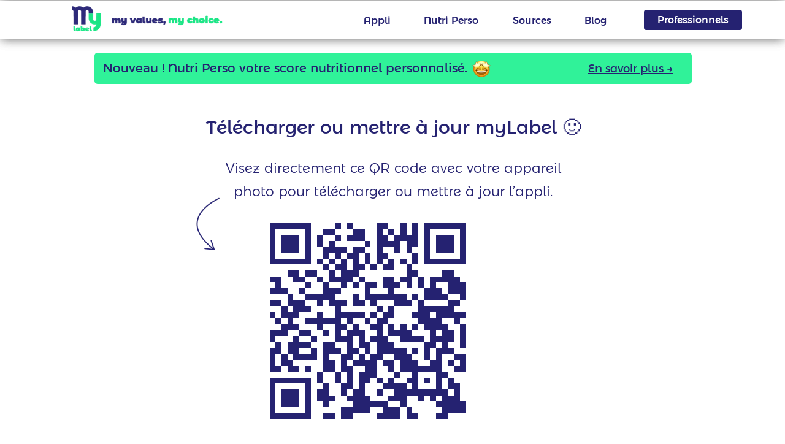

--- FILE ---
content_type: text/html
request_url: https://www.mylabel.io/dl-app
body_size: 12993
content:
<!DOCTYPE html>
<html lang="fr" prefix="og: http://ogp.me/ns#">
<head>
<meta charset="UTF-8">
<title>myLabel - L&apos;application qui décrypte votre alimentation</title>
<meta name="referrer" content="same-origin">
<link rel="canonical" href="https://www.mylabel.io/dl-app.html">
<meta name="robots" content="max-image-preview:large">
<meta name="twitter:card" content="summary">
<meta property="og:title" content="myLabel - L&apos;application qui décrypte votre alimentation">
<meta property="og:type" content="website">
<meta name="viewport" content="width=device-width,initial-scale=1,shrink-to-fit=no">
<link rel="preload" href="css/MontserratAlternates-Light.woff2" as="font" crossorigin>
<style>html,body{-webkit-text-zoom:reset !important}@-webkit-keyframes fadeIn{0%{opacity:0}100%{opacity:1}}@keyframes fadeIn{0%{opacity:0}100%{opacity:1}}.fadeIn{-webkit-animation-name:fadeIn;animation-name:fadeIn}@-webkit-keyframes fadeOut{0%{opacity:1}100%{opacity:0}}@keyframes fadeOut{0%{opacity:1}100%{opacity:0}}.fadeOut{-webkit-animation-name:fadeOut;animation-name:fadeOut}.modpop{margin-left:var(--sw);overflow:hidden}.modalpop{overflow:scroll}.popup::-webkit-scrollbar{display:none}.popup div::-webkit-scrollbar{display:none}
@font-face{font-display:block;font-family:"Lato 2";src:url('css/Lato-Regular.woff2') format('woff2'),url('css/Lato-Regular.woff') format('woff');font-weight:400}@font-face{font-display:block;font-family:"Montserrat Alternates 4";src:url('css/MontserratAlternates-Medium.woff2') format('woff2'),url('css/MontserratAlternates-Medium.woff') format('woff');font-weight:500}@font-face{font-display:block;font-family:"Montserrat 3";src:url('css/Montserrat-Regular.woff2') format('woff2'),url('css/Montserrat-Regular.woff') format('woff');font-weight:400}@font-face{font-display:block;font-family:"Montserrat Alternates 3";src:url('css/MontserratAlternates-Regular.woff2') format('woff2'),url('css/MontserratAlternates-Regular.woff') format('woff');font-weight:400}@font-face{font-display:block;font-family:"EB Garamond";src:url('css/EBGaramond-Regular.woff2') format('woff2'),url('css/EBGaramond-Regular.woff') format('woff');font-weight:400}@font-face{font-display:block;font-family:"Montserrat Alternates 7";src:url('css/MontserratAlternates-ExtraBold.woff2') format('woff2'),url('css/MontserratAlternates-ExtraBold.woff') format('woff');font-weight:800}@font-face{font-display:block;font-family:"Montserrat Alternates 2";src:url('css/MontserratAlternates-Light.woff2') format('woff2'),url('css/MontserratAlternates-Light.woff') format('woff');font-weight:300}@font-face{font-display:block;font-family:"Montserrat Alternates 6";src:url('css/MontserratAlternates-Bold.woff2') format('woff2'),url('css/MontserratAlternates-Bold.woff') format('woff');font-weight:700}@font-face{font-display:block;font-family:ABeeZee;src:url('css/ABeeZee-Regular.woff2') format('woff2'),url('css/ABeeZee-Regular.woff') format('woff');font-weight:400}@font-face{font-display:block;font-family:"Montserrat Alternates 1";src:url('css/MontserratAlternates-ExtraLight.woff2') format('woff2'),url('css/MontserratAlternates-ExtraLight.woff') format('woff');font-weight:200}@font-face{font-display:block;font-family:"Montserrat Alternates 5";src:url('css/MontserratAlternates-SemiBold.woff2') format('woff2'),url('css/MontserratAlternates-SemiBold.woff') format('woff');font-weight:600}@font-face{font-display:block;font-family:"Montserrat 2";src:url('css/Montserrat-Light.woff2') format('woff2'),url('css/Montserrat-Light.woff') format('woff');font-weight:300}@font-face{font-display:block;font-family:"Montserrat 5";src:url('css/Montserrat-SemiBold.woff2') format('woff2'),url('css/Montserrat-SemiBold.woff') format('woff');font-weight:600}@font-face{font-display:block;font-family:"Montserrat Alternates 11";src:url('css/MontserratAlternates-LightItalic.woff2') format('woff2'),url('css/MontserratAlternates-LightItalic.woff') format('woff');font-weight:300;font-style:italic}@font-face{font-display:block;font-family:"Montserrat 4";src:url('css/Montserrat-Medium.woff2') format('woff2'),url('css/Montserrat-Medium.woff') format('woff');font-weight:500}@font-face{font-display:block;font-family:"Montserrat 8";src:url('css/Montserrat-Black.woff2') format('woff2'),url('css/Montserrat-Black.woff') format('woff');font-weight:900}body>div{font-size:0}p,span,h1,h2,h3,h4,h5,h6,a,li{margin:0;word-spacing:normal;word-wrap:break-word;-ms-word-wrap:break-word;pointer-events:auto;-ms-text-size-adjust:none !important;-moz-text-size-adjust:none !important;-webkit-text-size-adjust:none !important;text-size-adjust:none !important;max-height:10000000px}sup{font-size:inherit;vertical-align:baseline;position:relative;top:-0.4em}sub{font-size:inherit;vertical-align:baseline;position:relative;top:0.4em}ul{display:block;word-spacing:normal;word-wrap:break-word;line-break:normal;list-style-type:none;padding:0;margin:0;-moz-padding-start:0;-khtml-padding-start:0;-webkit-padding-start:0;-o-padding-start:0;-padding-start:0;-webkit-margin-before:0;-webkit-margin-after:0}li{display:block;white-space:normal}[data-marker]::before{content:attr(data-marker) ' ';-webkit-user-select:none;-khtml-user-select:none;-moz-user-select:none;-ms-user-select:none;-o-user-select:none;user-select:none}li p{-webkit-touch-callout:none;-webkit-user-select:none;-khtml-user-select:none;-moz-user-select:none;-ms-user-select:none;-o-user-select:none;user-select:none}form{display:inline-block}a{text-decoration:inherit;color:inherit;-webkit-tap-highlight-color:rgba(0,0,0,0)}textarea{resize:none}.shm-l{float:left;clear:left}.shm-r{float:right;clear:right;shape-outside:content-box}.btf{display:none}.plyr{min-width:0 !important}html{font-family:sans-serif}body{font-size:0;margin:0;--z:1;zoom:var(--z)}audio,video{display:inline-block;vertical-align:baseline}audio:not([controls]){display:none;height:0}[hidden],template{display:none}a{background:0 0;outline:0}b,strong{font-weight:700}dfn{font-style:italic}h1,h2,h3,h4,h5,h6{font-size:1em;line-height:1;margin:0}img{border:0}svg:not(:root){overflow:hidden}button,input,optgroup,select,textarea{color:inherit;font:inherit;margin:0}button{overflow:visible}button,select{text-transform:none}button,html input[type=button],input[type=submit]{-webkit-appearance:button;cursor:pointer;box-sizing:border-box;white-space:normal}input[type=date],input[type=email],input[type=number],input[type=password],input[type=text],textarea{-webkit-appearance:none;appearance:none;box-sizing:border-box}button[disabled],html input[disabled]{cursor:default}button::-moz-focus-inner,input::-moz-focus-inner{border:0;padding:0}input{line-height:normal}input[type=checkbox],input[type=radio]{box-sizing:border-box;padding:0}input[type=number]::-webkit-inner-spin-button,input[type=number]::-webkit-outer-spin-button{height:auto}input[type=search]{-webkit-appearance:textfield;-moz-box-sizing:content-box;-webkit-box-sizing:content-box;box-sizing:content-box}input[type=search]::-webkit-search-cancel-button,input[type=search]::-webkit-search-decoration{-webkit-appearance:none}textarea{overflow:auto;box-sizing:border-box;border-color:#ddd}optgroup{font-weight:700}table{border-collapse:collapse;border-spacing:0}td,th{padding:0}blockquote{margin-block-start:0;margin-block-end:0;margin-inline-start:0;margin-inline-end:0}:-webkit-full-screen-ancestor:not(iframe){-webkit-clip-path:initial !important}
html{-webkit-font-smoothing:antialiased; -moz-osx-font-smoothing:grayscale}.menu-content{cursor:pointer;position:relative}li{-webkit-tap-highlight-color:rgba(0,0,0,0)}
#b{background-color:#fff}.v84{display:block;vertical-align:top}.ps791{margin-top:1px;top:0;position:-webkit-sticky;position:-moz-sticky;position:-o-sticky;position:-ms-sticky;position:sticky}.s805{width:100%;min-width:1200px;min-height:63px}.z708{z-index:24;pointer-events:none}.ps792{display:inline-block;width:0;height:0}.v85{display:inline-block;vertical-align:top}.ps793{position:relative;margin-top:0}.z709{z-index:25}.c111{border:0;-webkit-border-radius:0;-moz-border-radius:0;border-radius:0;background-image:-webkit-gradient(linear, 0deg, color-stop(0, rgb(255,255,255)), color-stop(1, rgb(255,255,255)));background-image:-o-linear-gradient(0deg, rgb(255,255,255) 0%, rgb(255,255,255) 100%);background-image:-webkit-linear-gradient(0deg, rgb(255,255,255) 0%, rgb(255,255,255) 100%);background-image:-ms-linear-gradient(0deg, rgb(255,255,255) 0%, rgb(255,255,255) 100%);background-image:linear-gradient(0deg, rgb(255,255,255) 0%, rgb(255,255,255) 100%);opacity:1;box-shadow:0 0 17px -2px rgba(0,0,0,0.4)}.z710{z-index:26}.ps794{position:relative;margin-top:9px}.s806{width:1200px;margin-left:auto;margin-right:auto;min-height:44px}.ps795{position:relative;margin-left:75px;margin-top:0}.s807{min-width:1095px;width:1095px;min-height:44px}.ps796{position:relative;margin-left:0;margin-top:0}.s808{min-width:250px;width:250px;min-height:44px;height:44px}.z711{z-index:28;pointer-events:auto}.a34{display:block}.i184{position:absolute;left:2px;width:246px;height:44px;top:0;border:0}.v86{display:inline-block;vertical-align:top;overflow:visible}.ps797{position:relative;margin-left:201px;margin-top:9px}.s809{min-width:450px;width:450px;height:33px}.z712{z-index:27;pointer-events:auto}.v87{display:inline-block;vertical-align:top}.s810{min-width:0;width:0;min-height:0;height:0}.m7{padding:0px 0px 0px 0px}.s811{min-width:41px;width:0;height:0}.mcv13{display:none}.v88{display:none;vertical-align:top}.ps799{position:relative;margin-left:0;margin-top:28px}.s813{min-width:41px;width:41px;overflow:hidden;height:24px}.z714{pointer-events:auto}.p42{text-indent:0;padding-bottom:0;padding-right:0;text-align:center}.f227{font-family:"Lato 2";font-size:15px;font-size:calc(15px * var(--f));line-height:1.334;font-weight:400;font-style:normal;text-decoration:none;text-transform:none;letter-spacing:normal;color:rgba(0,0,0,0.4);background-color:initial;text-shadow:none}.s814{min-width:450px;width:450px;min-height:33px;height:33px}.z715{z-index:9999}.ml7{outline:0}.v89{display:block;vertical-align:top}.s815{min-width:97px;width:97px;height:33px}.mcv14{display:inline-block}.s816{min-width:97px;width:97px;min-height:33px}.c114{border:0;-webkit-border-radius:0;-moz-border-radius:0;border-radius:0;background-color:#fff}.z716{pointer-events:none}.ps800{position:relative;margin-left:0;margin-top:4px}.s817{min-width:97px;width:97px;overflow:hidden;height:25px}.f228{font-family:"Montserrat Alternates 4";font-size:16px;font-size:calc(16px * var(--f));line-height:1.313;font-weight:500;font-style:normal;text-decoration:none;text-transform:none;letter-spacing:normal;color:#252271;background-color:initial;text-shadow:none}.ps801{position:relative;margin-left:97px;margin-top:-33px}.s818{min-width:145px;width:145px;height:33px}.s819{min-width:145px;width:145px;min-height:33px}.s820{min-width:145px;width:145px;overflow:hidden;height:25px}.ps802{position:relative;margin-left:242px;margin-top:-33px}.s821{min-width:118px;width:118px;height:33px}.s822{min-width:118px;width:118px;min-height:33px}.s823{min-width:118px;width:118px;overflow:hidden;height:25px}.ps803{position:relative;margin-left:360px;margin-top:-33px}.s824{min-width:90px;width:90px;height:33px}.s825{min-width:90px;width:90px;min-height:33px}.ps804{position:relative;margin-left:0;margin-top:4px}.s826{min-width:90px;width:90px;overflow:hidden;height:25px}.f229{font-family:"Montserrat Alternates 4";font-size:16px;font-size:calc(16px * var(--f));line-height:1.313;font-weight:500;font-style:normal;text-decoration:none;text-transform:none;letter-spacing:normal;color:#252271;background-color:initial;text-shadow:none}.v90{display:inline-block;vertical-align:top;overflow:hidden;outline:0}.ps805{position:relative;margin-left:34px;margin-top:6px}.s827{min-width:160px;min-height:33px;box-sizing:border-box;width:160px;height:19px;padding-right:0}.c115{border:0;-webkit-border-radius:4px;-moz-border-radius:4px;border-radius:4px;background-color:#252271;color:#fff;transition:color 0.2s, border-color 0.2s, background-color 0.2s, background-image 0.2s;transition-timing-function:linear}.z717{z-index:29;pointer-events:auto}.a35{display:inline-block;width:100%;height:100%}.f230{font-family:"Montserrat Alternates 4";font-size:16px;font-size:calc(16px * var(--f));line-height:1.188;font-weight:500;font-style:normal;text-decoration:none;text-transform:none;letter-spacing:normal;text-shadow:none;text-indent:0;text-align:center;cursor:pointer;padding-top:7px;padding-bottom:7px}.c115:hover{background-color:#30f299;background-clip:padding-box;border-color:#252271;color:#252271}.c115:active{background-color:#252271;transition:initial;color:#fff}.v91{display:none;vertical-align:top}.ps808{margin-top:-63px;top:1px;position:-webkit-sticky;position:-moz-sticky;position:-o-sticky;position:-ms-sticky;position:sticky}.z719{z-index:31;pointer-events:none}.z720{z-index:32}.z721{z-index:34;pointer-events:auto}.z722{z-index:33;pointer-events:auto}.z723{z-index:35;pointer-events:auto}.ps809{position:relative;margin-top:22px}.s830{width:1200px;margin-left:auto;margin-right:auto;min-height:834px}.ps811{position:relative;margin-left:114px;margin-top:0}.s833{min-width:989px;width:989px;min-height:53px}.z726{z-index:22;pointer-events:auto}.s834{min-width:989px;width:989px;min-height:53px;line-height:0}.z727{z-index:16}.z728{z-index:17;pointer-events:auto}.s835{min-width:974px;width:974px;min-height:51px}.c117{border:0;-webkit-border-radius:5px;-moz-border-radius:5px;border-radius:5px;background-color:#30f299}.z729{z-index:18}.ps812{position:relative;margin-left:14px;margin-top:-38px}.s836{min-width:975px;width:975px;overflow:hidden;height:40px}.z730{z-index:19;pointer-events:auto}.p43{padding-bottom:0;text-align:left;text-indent:0;padding-right:0}.f231{font-family:"Montserrat 3";font-size:20px;font-size:calc(20px * var(--f));font-weight:400;font-style:normal;text-decoration:none;text-transform:none;letter-spacing:normal;color:#252271;background-color:initial;text-shadow:none;line-height:1px}.f232{font-family:"Montserrat 3";font-size:20px;font-size:calc(20px * var(--f));line-height:1.201;font-weight:400;font-style:normal;text-decoration:none;text-transform:none;letter-spacing:normal;color:#252271;background-color:initial;text-shadow:none}.f233{font-family:"Montserrat Alternates 3";font-size:20px;font-size:calc(20px * var(--f));line-height:1.201;font-weight:400;font-style:normal;text-decoration:none;text-transform:none;letter-spacing:normal;color:#252271;background-color:initial;text-shadow:none}.f234{font-family:"EB Garamond";font-size:18px;font-size:calc(18px * var(--f));line-height:1.279;font-weight:400;font-style:normal;text-decoration:none;text-transform:none;letter-spacing:normal;color:#252271;background-color:initial;text-shadow:none}.ps813{position:relative;margin-left:776px;margin-top:-49px}.s837{min-width:196px;min-height:43px;box-sizing:border-box;width:196px;height:22px;padding-right:0}.c118{border:0;-webkit-border-radius:8px;-moz-border-radius:8px;border-radius:8px;background-color:transparent;color:#252271;transition:color 0.2s, border-color 0.2s, background-color 0.2s, background-image 0.2s;transition-timing-function:linear}.z731{z-index:20;pointer-events:auto}.f235{font-family:"Montserrat Alternates 3";font-size:18px;font-size:calc(18px * var(--f));line-height:1.223;font-weight:400;font-style:normal;text-decoration:underline;text-transform:none;letter-spacing:normal;text-shadow:none;text-indent:0;text-align:center;cursor:pointer;padding-top:11px;padding-bottom:10px}.c118:hover{background-clip:padding-box;border-color:#30f299;color:#fff}.c118:active{background-color:#30f299;transition:initial}.ps814{position:relative;margin-left:616px;margin-top:-41px}.s838{min-width:30px;width:30px;min-height:30px;height:30px}.z732{z-index:21;pointer-events:auto}.i186{position:absolute;left:0;width:30px;height:30px;top:0;border:0}.ps815{position:relative;margin-left:129px;margin-top:41px}.s839{min-width:943px;width:943px;min-height:584px}.s840{min-width:943px;width:943px;min-height:584px;line-height:0}.ps816{position:relative;margin-left:0;margin-top:0}.s841{min-width:943px;width:943px;overflow:hidden;height:129px}.z733{z-index:23;pointer-events:auto}.f236{font-family:"Montserrat Alternates 3";font-size:30px;font-size:calc(30px * var(--f));line-height:1.734;font-weight:400;font-style:normal;text-decoration:none;text-transform:none;letter-spacing:normal;color:#252271;background-color:initial;text-shadow:none}.f237{font-family:"Apple Color Emoji", sans-serif;font-size:30px;font-size:calc(30px * var(--f));line-height:1.834;font-weight:400;font-style:normal;text-decoration:none;text-transform:none;letter-spacing:normal;color:#252271;background-color:initial;text-shadow:none}.ps817{position:relative;margin-left:185px;margin-top:-53px}.s842{min-width:574px;width:574px;overflow:hidden;height:190px}.z734{z-index:10;pointer-events:auto}.f238{font-family:"Montserrat Alternates 2";font-size:22px;font-size:calc(22px * var(--f));line-height:1.728;font-weight:300;font-style:normal;text-decoration:none;text-transform:none;letter-spacing:normal;color:#252271;background-color:initial;text-shadow:none}.ps818{position:relative;margin-left:-650px;margin-top:0}.s843{min-width:126px;width:126px;min-height:114px;height:114px}.z735{z-index:12;pointer-events:auto}.i187{position:absolute;left:0;width:126px;height:114px;top:0;border:0}.ps819{position:relative;margin-left:36px;margin-top:55px}.s844{min-width:400px;width:400px;min-height:400px}.z736{z-index:9;pointer-events:auto}.wrapper2{font-size:15px;line-height:1.4;height:400px}.wrapper2 div, .wrapper2 p, .wrapper2 a{font-size:15px;line-height:1.4}.wrapper2 input{font-size:15px;line-height:1.4;margin:3px 2px 3px 2px}.v92{display:inline-block;vertical-align:top;overflow:hidden;outline:0}.ps820{position:relative;margin-left:469px;margin-top:40px}.s845{min-width:263px;min-height:38px;box-sizing:border-box;width:263px;height:22px;padding-right:0}.c119{border:0;-webkit-border-radius:7px;-moz-border-radius:7px;border-radius:7px;background-color:#30f299;color:#252271;transition:color 0.2s, border-color 0.2s, background-color 0.2s, background-image 0.2s;transition-timing-function:linear}.z737{z-index:13;pointer-events:auto}.a37{display:inline-block;width:100%;height:100%}.f239{font-family:"Montserrat Alternates 2";font-size:18px;font-size:calc(18px * var(--f));line-height:1.223;font-weight:300;font-style:normal;text-decoration:none;text-transform:none;letter-spacing:normal;text-shadow:none;text-indent:0;text-align:center;cursor:pointer;padding-top:8px;padding-bottom:8px}.c119:hover{background-color:#252271;background-clip:padding-box;border-color:#30f299;color:#fff}.c119:active{background-color:#30f299;transition:initial}.ps821{position:relative;margin-left:-284px;margin-top:112px}.s846{min-width:313px;width:313px;min-height:44px}.c120{border:0;-webkit-border-radius:0;-moz-border-radius:0;border-radius:0;background-color:transparent}.z738{z-index:14}body{--d:0;--s:1200}@media (min-width:960px) and (max-width:1199px) {.s805{min-width:960px;min-height:50px}.ps794{margin-top:7px}.s806{width:960px;min-height:35px}.ps795{margin-left:60px}.s807{min-width:876px;width:876px;min-height:35px}.s808{min-width:200px;width:200px;min-height:35px;height:35px}.i184{width:196px;height:35px}.ps797{margin-left:161px;margin-top:7px}.s809{min-width:365px;width:365px;height:26px}.s811{min-width:33px}.ps799{margin-top:22px}.s813{min-width:33px;width:33px;height:19px}.f227{font-size:12px;font-size:calc(12px * var(--f))}.s814{min-width:365px;width:365px;min-height:26px;height:26px}.s815{min-width:79px;width:79px;height:26px}.s816{min-width:79px;width:79px;min-height:26px}.ps800{margin-top:2px}.s817{min-width:78px;width:78px;height:21px}.f228{font-size:13px;font-size:calc(13px * var(--f));line-height:1.386}.ps801{margin-left:79px;margin-top:-26px}.s818{min-width:118px;width:118px;height:26px}.s819{min-width:118px;width:118px;min-height:26px}.s820{min-width:117px;width:117px;height:21px}.ps802{margin-left:197px;margin-top:-26px}.s821{min-width:95px;width:95px;height:26px}.s822{min-width:95px;width:95px;min-height:26px}.s823{min-width:94px;width:94px;height:21px}.ps803{margin-left:292px;margin-top:-26px}.s824{min-width:73px;width:73px;height:26px}.s825{min-width:73px;width:73px;min-height:26px}.ps804{margin-top:2px}.s826{min-width:72px;width:72px;height:21px}.f229{font-size:13px;font-size:calc(13px * var(--f));line-height:1.386}.ps805{margin-left:22px;margin-top:5px}.s827{min-width:128px;min-height:26px;width:128px;height:16px}.f230{font-size:13px;font-size:calc(13px * var(--f));line-height:1.232;padding-top:5px;padding-bottom:5px}.ps808{margin-top:-50px}.ps809{margin-top:18px}.s830{width:960px;min-height:667px}.ps811{margin-left:91px}.s833{min-width:791px;width:791px;min-height:42px}.s834{min-width:791px;width:791px;min-height:42px}.s835{min-width:779px;width:779px;min-height:41px}.ps812{margin-left:11px;margin-top:-31px}.s836{min-width:780px;width:780px;height:32px}.f231{font-size:16px;font-size:calc(16px * var(--f))}.f232{font-size:16px;font-size:calc(16px * var(--f));line-height:1.188}.f233{font-size:16px;font-size:calc(16px * var(--f));line-height:1.188}.f234{font-size:15px;font-size:calc(15px * var(--f));line-height:1.268}.ps813{margin-left:621px;margin-top:-39px}.s837{min-width:157px;min-height:34px;width:157px;height:19px}.f235{font-size:15px;font-size:calc(15px * var(--f));line-height:1.268;padding-top:8px;padding-bottom:7px}.ps814{margin-left:493px;margin-top:-33px}.s838{min-width:24px;width:24px;min-height:24px;height:24px}.i186{width:24px;height:24px}.ps815{margin-left:103px;margin-top:33px}.s839{min-width:754px;width:754px;min-height:467px}.s840{min-width:754px;width:754px;min-height:467px}.s841{min-width:754px;width:754px;height:103px}.f236{font-size:24px;font-size:calc(24px * var(--f));line-height:1.709}.f237{font-size:24px;font-size:calc(24px * var(--f));line-height:1.876}.ps817{margin-left:148px;margin-top:-42px}.s842{min-width:459px;width:459px;height:152px}.f238{font-size:18px;font-size:calc(18px * var(--f));line-height:1.668}.ps818{margin-left:-520px}.s843{min-width:101px;width:101px;min-height:91px;height:91px}.i187{width:101px;height:91px}.ps819{margin-left:29px;margin-top:44px}.s844{min-width:320px;width:320px;min-height:320px}.wrapper2{height:320px}.ps820{margin-left:375px;margin-top:32px}.s845{min-width:210px;min-height:30px;width:210px;height:19px}.f239{font-size:15px;font-size:calc(15px * var(--f));line-height:1.268;padding-top:6px;padding-bottom:5px}.ps821{margin-left:-227px;margin-top:90px}.s846{min-width:250px;width:250px;min-height:35px}body{--d:1;--s:960}}@media (min-width:768px) and (max-width:959px) {.s805{min-width:768px;min-height:40px}.ps794{margin-top:5px}.s806{width:768px;min-height:28px}.ps795{margin-left:48px}.s807{min-width:700px;width:700px;min-height:28px}.s808{min-width:160px;width:160px;min-height:28px;height:28px}.i184{width:156px;height:28px}.ps797{margin-left:129px;margin-top:6px}.s809{min-width:287px;width:287px;height:21px}.s811{min-width:25px}.ps799{margin-top:18px}.s813{min-width:25px;width:25px;height:15px}.f227{font-size:9px;font-size:calc(9px * var(--f))}.s814{min-width:287px;width:287px;min-height:21px;height:21px}.s815{min-width:62px;width:62px;height:21px}.s816{min-width:62px;width:62px;min-height:21px}.ps800{margin-top:2px}.s817{min-width:61px;width:61px;height:17px}.f228{font-size:10px;font-size:calc(10px * var(--f));line-height:1.401}.ps801{margin-left:62px;margin-top:-21px}.s818{min-width:92px;width:92px;height:21px}.s819{min-width:92px;width:92px;min-height:21px}.s820{min-width:91px;width:91px;height:17px}.ps802{margin-left:154px;margin-top:-21px}.s821{min-width:75px;width:75px;height:21px}.s822{min-width:75px;width:75px;min-height:21px}.s823{min-width:74px;width:74px;height:17px}.ps803{margin-left:229px;margin-top:-21px}.s824{min-width:58px;width:58px;height:21px}.s825{min-width:58px;width:58px;min-height:21px}.ps804{margin-top:2px}.s826{min-width:57px;width:57px;height:17px}.f229{font-size:10px;font-size:calc(10px * var(--f));line-height:1.401}.ps805{margin-left:22px;margin-top:4px}.s827{min-width:102px;min-height:21px;width:102px;height:13px}.f230{font-size:10px;font-size:calc(10px * var(--f));line-height:1.301;padding-top:4px;padding-bottom:4px}.ps808{margin-top:-40px}.ps809{margin-top:14px}.s830{width:768px;min-height:534px}.ps811{margin-left:73px}.s833{min-width:633px;width:633px;min-height:34px}.s834{min-width:633px;width:633px;min-height:34px}.s835{min-width:623px;width:623px;min-height:33px}.ps812{margin-left:9px;margin-top:-25px}.s836{min-width:624px;width:624px;height:26px}.f231{font-size:12px;font-size:calc(12px * var(--f))}.f232{font-size:12px;font-size:calc(12px * var(--f));line-height:1.251}.f233{font-size:12px;font-size:calc(12px * var(--f));line-height:1.251}.f234{font-size:12px;font-size:calc(12px * var(--f));line-height:1.334}.ps813{margin-left:497px;margin-top:-31px}.s837{min-width:126px;min-height:27px;width:126px;height:15px}.f235{font-size:12px;font-size:calc(12px * var(--f));line-height:1.251;padding-top:6px;padding-bottom:6px}.ps814{margin-left:394px;margin-top:-27px}.s838{min-width:19px;width:19px;min-height:19px;height:19px}.i186{width:19px;height:19px}.ps815{margin-left:82px;margin-top:26px}.s839{min-width:603px;width:603px;min-height:374px}.s840{min-width:603px;width:603px;min-height:374px}.s841{min-width:603px;width:603px;height:82px}.f236{font-size:19px;font-size:calc(19px * var(--f));line-height:1.738}.f237{font-size:19px;font-size:calc(19px * var(--f));line-height:2.054}.ps817{margin-left:119px;margin-top:-33px}.s842{min-width:367px;width:367px;height:122px}.f238{font-size:14px;font-size:calc(14px * var(--f));line-height:1.715}.ps818{margin-left:-416px;margin-top:1px}.s843{min-width:81px;width:81px;min-height:73px;height:73px}.i187{width:81px;height:73px}.ps819{margin-left:23px;margin-top:36px}.s844{min-width:256px;width:256px;min-height:256px}.wrapper2{height:256px}.ps820{margin-left:300px;margin-top:25px}.s845{min-width:168px;min-height:24px;width:168px;height:15px}.f239{font-size:12px;font-size:calc(12px * var(--f));line-height:1.251;padding-top:5px;padding-bottom:4px}.ps821{margin-left:-182px;margin-top:72px}.s846{min-width:200px;width:200px;min-height:28px}body{--d:2;--s:768}}@media (min-width:480px) and (max-width:767px) {.ps791{margin-top:0}.s805{min-width:480px;min-height:72px}.ps794{margin-top:0}.s806{width:480px;min-height:69px}.ps795{margin-left:84px;margin-top:11px}.s807{min-width:311px;width:311px;min-height:51px}.s808{min-width:311px;width:311px;min-height:51px;height:51px}.i184{left:13px;width:285px;height:51px}.v86{display:none}.v87{display:none}.s810{min-width:44px;width:44px;min-height:69px;height:69px}.s811{min-width:44px;width:44px;height:69px}.mcv13{display:inline-block}.v88{display:inline-block}.ps798{position:relative;margin-left:0;margin-top:0}.s812{min-width:44px;width:44px;min-height:69px}.c113{border:0;-webkit-border-radius:0;-moz-border-radius:0;border-radius:0;background-color:transparent}.z713{pointer-events:none}.ps799{margin-top:29px}.s813{min-width:44px;width:44px;height:10px}.f227{font-size:6px;font-size:calc(6px * var(--f))}.s814{min-width:167px;width:167px;min-height:42px;height:42px}.v89{display:none}.s815{min-width:167px;width:167px;height:42px}.s816{min-width:167px;width:167px;min-height:42px}.ps800{margin-top:12px}.s817{min-width:167px;width:167px;height:17px}.f228{font-size:10px;font-size:calc(10px * var(--f));line-height:1.401}.ps801{margin-left:0;margin-top:0}.s818{min-width:167px;width:167px;height:42px}.s819{min-width:167px;width:167px;min-height:42px}.s820{min-width:167px;width:167px;height:17px}.ps802{margin-left:0;margin-top:0}.s821{min-width:167px;width:167px;height:42px}.s822{min-width:167px;width:167px;min-height:42px}.s823{min-width:167px;width:167px;height:17px}.ps803{margin-left:0;margin-top:0}.s824{min-width:167px;width:167px;height:42px}.s825{min-width:167px;width:167px;min-height:42px}.ps804{margin-top:6px}.s826{min-width:167px;width:167px;height:29px}.f229{font-size:19px;font-size:calc(19px * var(--f));line-height:1.317}.v90{display:none}.ps806{position:relative;margin-top:-48px}.v91{display:block}.s828{width:480px;margin-left:auto;margin-right:auto;min-height:26px}.ps807{position:relative;margin-left:416px;margin-top:0}.s829{min-width:44px;width:44px;min-height:26px;height:26px}.z718{z-index:30;pointer-events:auto}.a36{display:block}.i185{position:absolute;left:0;width:44px;height:26px;top:0;border:0}.ps808{margin-top:-72px;top:0}.ps809{margin-top:-48px}.s830{width:480px;min-height:1163px}.s831{min-width:44px;width:44px;min-height:26px}.s832{min-width:44px;width:44px;min-height:26px;line-height:0}.z724{z-index:11;pointer-events:auto}.ps810{position:relative;margin-left:0;margin-top:-26px}.z725{z-index:15;pointer-events:auto}.ps811{margin-left:0;margin-top:37px}.s833{min-width:480px;width:480px;min-height:95px}.s834{min-width:480px;width:480px;min-height:95px}.s835{min-width:480px;width:480px;min-height:81px}.ps812{margin-left:12px;margin-top:-69px}.s836{min-width:438px;width:438px;height:83px}.p43{text-align:center}.f231{font-size:22px;font-size:calc(22px * var(--f))}.f232{font-size:22px;font-size:calc(22px * var(--f));line-height:1.228}.f233{font-size:22px;font-size:calc(22px * var(--f));line-height:1.228}.f234{font-size:7px;font-size:calc(7px * var(--f));line-height:1.287}.ps814{margin-left:377px;margin-top:-53px}.s838{min-width:27px;width:27px;min-height:27px;height:27px}.i186{width:27px;height:27px}.ps815{margin-left:0;margin-top:19px}.s839{min-width:480px;width:480px;min-height:785px}.s840{min-width:480px;width:480px;min-height:785px}.ps816{margin-left:23px}.s841{min-width:438px;width:438px;height:116px}.f236{font-size:22px;font-size:calc(22px * var(--f));line-height:1.319}.f237{font-family:"Montserrat Alternates 3";font-size:22px;font-size:calc(22px * var(--f));line-height:1.319}.ps817{margin-left:23px;margin-top:-23px}.s842{min-width:438px;width:438px;height:153px}.f238{line-height:1.228}.ps818{margin-left:12px;margin-top:-88px}.s843{min-width:144px;width:144px;min-height:131px;height:131px}.i187{width:144px;height:130px;top:1px}.ps819{margin-left:0;margin-top:16px}.s844{min-width:480px;width:480px;min-height:480px}.wrapper2{height:480px}.ps820{margin-left:39px;margin-top:82px}.s845{min-width:401px;min-height:41px;width:401px;height:27px}.f239{font-size:22px;font-size:calc(22px * var(--f));line-height:1.228;padding-top:7px;padding-bottom:7px}.ps821{margin-left:179px;margin-top:61px}.s846{min-width:126px;width:126px;min-height:17px}.ps822{margin-top:-1163px;top:24px;position:-webkit-sticky;position:-moz-sticky;position:-o-sticky;position:-ms-sticky;position:sticky}.z739{z-index:36;pointer-events:none}.z740{z-index:36}.z741{z-index:37;pointer-events:auto}body{--d:3;--s:480}}@media (max-width:479px) {.ps791{margin-top:0}.s805{min-width:320px;min-height:48px}.ps794{margin-top:0}.s806{width:320px;min-height:46px}.ps795{margin-left:56px;margin-top:7px}.s807{min-width:207px;width:207px;min-height:34px}.s808{min-width:207px;width:207px;min-height:34px;height:34px}.i184{left:9px;width:190px;height:34px}.v86{display:none}.v87{display:none}.s810{min-width:29px;width:29px;min-height:46px;height:46px}.s811{min-width:29px;width:29px;height:46px}.mcv13{display:inline-block}.v88{display:inline-block}.ps798{position:relative;margin-left:0;margin-top:0}.s812{min-width:29px;width:29px;min-height:46px}.c113{border:0;-webkit-border-radius:0;-moz-border-radius:0;border-radius:0;background-color:transparent}.z713{pointer-events:none}.ps799{margin-top:19px}.s813{min-width:29px;width:29px;height:7px}.f227{font-size:4px;font-size:calc(4px * var(--f));line-height:1.251}.s814{min-width:111px;width:111px;min-height:28px;height:28px}.v89{display:none}.s815{min-width:111px;width:111px;height:28px}.s816{min-width:111px;width:111px;min-height:28px}.ps800{margin-top:5px}.s817{min-width:111px;width:111px;height:17px}.f228{font-size:10px;font-size:calc(10px * var(--f));line-height:1.401}.ps801{margin-left:0;margin-top:0}.s818{min-width:111px;width:111px;height:28px}.s819{min-width:111px;width:111px;min-height:28px}.s820{min-width:111px;width:111px;height:17px}.ps802{margin-left:0;margin-top:0}.s821{min-width:111px;width:111px;height:28px}.s822{min-width:111px;width:111px;min-height:28px}.s823{min-width:111px;width:111px;height:17px}.ps803{margin-left:0;margin-top:0}.s824{min-width:111px;width:111px;height:28px}.s825{min-width:111px;width:111px;min-height:28px}.ps804{margin-top:3px}.s826{min-width:111px;width:111px;height:21px}.f229{font-size:13px;font-size:calc(13px * var(--f));line-height:1.386}.v90{display:none}.ps806{position:relative;margin-top:-32px}.v91{display:block}.s828{width:320px;margin-left:auto;margin-right:auto;min-height:17px}.ps807{position:relative;margin-left:277px;margin-top:0}.s829{min-width:29px;width:29px;min-height:17px;height:17px}.z718{z-index:30;pointer-events:auto}.a36{display:block}.i185{position:absolute;left:0;width:29px;height:17px;top:0;border:0}.ps808{margin-top:-48px;top:0}.ps809{margin-top:-32px}.s830{width:320px;min-height:775px}.s831{min-width:29px;width:29px;min-height:17px}.s832{min-width:29px;width:29px;min-height:17px;line-height:0}.z724{z-index:11;pointer-events:auto}.ps810{position:relative;margin-left:0;margin-top:-17px}.z725{z-index:15;pointer-events:auto}.ps811{margin-left:0;margin-top:25px}.s833{min-width:320px;width:320px;min-height:63px}.s834{min-width:320px;width:320px;min-height:63px}.s835{min-width:320px;width:320px;min-height:54px}.ps812{margin-left:8px;margin-top:-46px}.s836{min-width:292px;width:292px;height:55px}.p43{text-align:center}.f231{font-size:15px;font-size:calc(15px * var(--f))}.f232{font-size:15px;font-size:calc(15px * var(--f));line-height:1.268}.f233{font-size:15px;font-size:calc(15px * var(--f));line-height:1.268}.f234{font-size:5px;font-size:calc(5px * var(--f));line-height:1.201}.ps814{margin-left:251px;margin-top:-35px}.s838{min-width:18px;width:18px;min-height:18px;height:18px}.i186{width:18px;height:18px}.ps815{margin-left:0;margin-top:13px}.s839{min-width:320px;width:320px;min-height:523px}.s840{min-width:320px;width:320px;min-height:523px}.ps816{margin-left:15px}.s841{min-width:292px;width:292px;height:77px}.f236{font-size:15px;font-size:calc(15px * var(--f));line-height:1.334}.f237{font-family:"Montserrat Alternates 3";font-size:15px;font-size:calc(15px * var(--f));line-height:1.334}.ps817{margin-left:15px;margin-top:-15px}.s842{min-width:292px;width:292px;height:102px}.f238{font-size:15px;font-size:calc(15px * var(--f));line-height:1.268}.ps818{margin-left:8px;margin-top:-59px}.s843{min-width:96px;width:96px;min-height:87px;height:87px}.i187{width:96px;height:87px}.ps819{margin-left:0;margin-top:11px}.s844{min-width:320px;width:320px;min-height:320px}.wrapper2{height:320px}.ps820{margin-left:26px;margin-top:55px}.s845{min-width:267px;min-height:27px;width:267px;height:19px}.f239{font-size:15px;font-size:calc(15px * var(--f));line-height:1.268;padding-top:4px;padding-bottom:4px}.ps821{margin-left:119px;margin-top:41px}.s846{min-width:84px;width:84px;min-height:11px}.ps822{margin-top:-775px;top:16px;position:-webkit-sticky;position:-moz-sticky;position:-o-sticky;position:-ms-sticky;position:sticky}.z739{z-index:36;pointer-events:none}.z740{z-index:36}.z741{z-index:37;pointer-events:auto}body{--d:4;--s:320}}</style>
<link rel="shortcut icon" type="image/x-icon" href="favicon.ico">
<link rel="apple-touch-icon" sizes="180x180" href="images/h/apple-touch-icon-10f2f6.png">
<meta name="msapplication-TileImage" content="images/r/mstile-144x144-bebfd7.png">
<link rel="manifest" href="manifest.json" crossOrigin="use-credentials">
<script async src="https://www.googletagmanager.com/gtag/js?id=UA-127891582-1"></script>
<script>window.dataLayer = window.dataLayer || [];function gtag(){dataLayer.push(arguments);}gtag('js',new Date());gtag('config','UA-127891582-1',{'anonymize_ip':true,'forceSSL':true});</script>
<link rel="alternate" hreflang="fr" href="https://www.mylabel.io/dl-app.html">
<link onload="this.media='all';this.onload=null;" rel="stylesheet" href="css/site.8cc119.css" media="print">
<noscript><link rel="stylesheet" href="css/site.8cc119.css" type="text/css"></noscript>
</head>
<body id="b">
<script>var p=document.createElement("P");p.innerHTML="&nbsp;",p.style.cssText="position:fixed;visible:hidden;font-size:100px;zoom:1",document.body.appendChild(p);var rsz=function(e){return function(){var r=Math.trunc(1e3/parseFloat(window.getComputedStyle(e).getPropertyValue("font-size")))/10,t=document.body;r!=t.style.getPropertyValue("--f")&&t.style.setProperty("--f",r)}}(p);if("ResizeObserver"in window){var ro=new ResizeObserver(rsz);ro.observe(p)}else if("requestAnimationFrame"in window){var raf=function(){rsz(),requestAnimationFrame(raf)};requestAnimationFrame(raf)}else setInterval(rsz,100);</script>

<div class="v84 ps791 s805 z708">
<div class="ps792">
</div>
<div class="v85 ps793 s805 z709">
<div class="v85 ps793 s805 c111 z710">
<div class="ps794 v84 s806">
<div class="v85 ps795 s807">
<div class="v85 ps796 s808 c112 z711">
<a href="./" class="a34"><picture><source srcset="images/t/image-collee-190.webp 1x, images/t/image-collee-380.webp 2x" type="image/webp" media="(max-width:479px)"><source srcset="images/c/image-collee-190.png 1x, images/2/image-collee-380.png 2x" media="(max-width:479px)"><source srcset="images/c/image-collee-285.webp 1x" type="image/webp" media="(max-width:767px)"><source srcset="images/2/image-collee-285.png 1x" media="(max-width:767px)"><source srcset="images/p/image-collee-156.webp 1x, images/t/image-collee-312.webp 2x" type="image/webp" media="(max-width:959px)"><source srcset="images/h/image-collee-156.png 1x, images/v/image-collee-312.png 2x" media="(max-width:959px)"><source srcset="images/n/image-collee-196.webp 1x, images/2/image-collee-392.webp 2x" type="image/webp" media="(max-width:1199px)"><source srcset="images/a/image-collee-196.png 1x, images/p/image-collee-392.png 2x" media="(max-width:1199px)"><source srcset="images/l/image-collee-246.webp 1x, images/n/image-collee-492.webp 2x" type="image/webp" media="(min-width:1200px)"><source srcset="images/j/image-collee-246.png 1x, images/p/image-collee-492.png 2x" media="(min-width:1200px)"><img src="images/p/image-collee-492.png" title="myLabel" alt=" L&apos;application qui décrypte votre alimentation" class="i184"></picture></a>
</div>
<div class="v86 ps797 s809 z712">
<ul class="menu-dropdown v87 ps796 s810 m7" id="m2">
<li class="v84 ps796 s811">
<div class="menu-content mcv13">
<div class="v88 ps798 s812 c113 z713">
<div class="v85 ps799 s813 c112 z714">
<p class="p42 f227">Menu</p>
</div>
</div>
</div>
<ul class="menu-dropdown-1 v87 ps796 s814 m7 z715" id="m3">
<li class="v89 ps796 s815">
<a href="./#application" class="ml7"><div class="menu-content mcv14"><div class="v85 ps796 s816 c114 z716"><div class="v85 ps800 s817 c112 z714"><p class="p42 f228">Appli</p></div></div></div></a>
</li>
<li class="v89 ps801 s818">
<a href="./#nutri-perso" class="ml7"><div class="menu-content mcv14"><div class="v85 ps796 s819 c114 z716"><div class="v85 ps800 s820 c112 z714"><p class="p42 f228">Nutri Perso</p></div></div></div></a>
</li>
<li class="v89 ps802 s821">
<a href="./#sources" class="ml7"><div class="menu-content mcv14"><div class="v85 ps796 s822 c114 z716"><div class="v85 ps800 s823 c112 z714"><p class="p42 f228">Sources</p></div></div></div></a>
</li>
<li class="v84 ps803 s824">
<a href="https://blog.mylabel.io" class="ml7"><div class="menu-content mcv14"><div class="v85 ps796 s825 c114 z716"><div class="v85 ps804 s826 c112 z714"><p class="p42 f229">Blog</p></div></div></div></a>
</li>
</ul>
</li>
</ul>
</div>
<div class="v90 ps805 s827 c115 z717">
<a href="solutions-transition-alimentaire.html" class="a35 f230">Professionnels</a>
</div>
</div>
</div>
</div>
</div>
<div class="ps806 v91 s828">
<div class="v88 ps807 s829 c116 z718">
<a onclick="return pop&&pop.openPopup('popup30',event)" style="cursor:pointer;" href="#" class="a36"><picture><source srcset="images/h/menu-29.webp 1x, images/j/menu-58.webp 2x" type="image/webp" media="(max-width:479px)"><source srcset="images/2/menu-29.png 1x, images/p/menu-58.png 2x" media="(max-width:479px)"><source srcset="images/p/menu-44.webp 1x, images/j/menu-88.webp 2x" type="image/webp" media="(max-width:767px)"><source srcset="images/c/menu-44.png 1x, images/h/menu-88.png 2x" media="(max-width:767px)"><source srcset="[data-uri]" media="(max-width:959px)"><source srcset="[data-uri]" media="(max-width:1199px)"><source srcset="[data-uri]" media="(min-width:1200px)"><img src="images/h/menu-88.png" alt="Menu" class="i185"></picture></a>
</div>
</div>
</div>
<div class="v84 ps808 s805 z719">
<div class="ps792">
</div>
<div class="v85 ps793 s805 c111 z720">
<div class="ps794 v84 s806">
<div class="v85 ps795 s807">
<div class="v85 ps796 s808 c112 z721">
<a href="./" class="a34"><picture><source srcset="images/t/image-collee-190.webp 1x, images/t/image-collee-380.webp 2x" type="image/webp" media="(max-width:479px)"><source srcset="images/c/image-collee-190.png 1x, images/2/image-collee-380.png 2x" media="(max-width:479px)"><source srcset="images/c/image-collee-285.webp 1x" type="image/webp" media="(max-width:767px)"><source srcset="images/2/image-collee-285.png 1x" media="(max-width:767px)"><source srcset="images/p/image-collee-156.webp 1x, images/t/image-collee-312.webp 2x" type="image/webp" media="(max-width:959px)"><source srcset="images/h/image-collee-156.png 1x, images/v/image-collee-312.png 2x" media="(max-width:959px)"><source srcset="images/n/image-collee-196.webp 1x, images/2/image-collee-392.webp 2x" type="image/webp" media="(max-width:1199px)"><source srcset="images/a/image-collee-196.png 1x, images/p/image-collee-392.png 2x" media="(max-width:1199px)"><source srcset="images/l/image-collee-246.webp 1x, images/n/image-collee-492.webp 2x" type="image/webp" media="(min-width:1200px)"><source srcset="images/j/image-collee-246.png 1x, images/p/image-collee-492.png 2x" media="(min-width:1200px)"><img src="images/p/image-collee-492.png" title="myLabel" alt=" L&apos;application qui décrypte votre alimentation" class="i184"></picture></a>
</div>
<div class="v86 ps797 s809 z722">
<ul class="menu-dropdown v87 ps796 s810 m7" id="m1">
<li class="v84 ps796 s811">
<div class="menu-content mcv13">
<div class="v88 ps798 s812 c113 z713">
<div class="v85 ps799 s813 c112 z714">
<p class="p42 f227">Menu</p>
</div>
</div>
</div>
<ul class="menu-dropdown-1 v87 ps796 s814 m7 z715" id="m4">
<li class="v89 ps796 s815">
<a href="./#application" class="ml7"><div class="menu-content mcv14"><div class="v85 ps796 s816 c114 z716"><div class="v85 ps800 s817 c112 z714"><p class="p42 f228">Appli</p></div></div></div></a>
</li>
<li class="v89 ps801 s818">
<a href="./#nutri-perso" class="ml7"><div class="menu-content mcv14"><div class="v85 ps796 s819 c114 z716"><div class="v85 ps800 s820 c112 z714"><p class="p42 f228">Nutri Perso</p></div></div></div></a>
</li>
<li class="v89 ps802 s821">
<a href="./#sources" class="ml7"><div class="menu-content mcv14"><div class="v85 ps796 s822 c114 z716"><div class="v85 ps800 s823 c112 z714"><p class="p42 f228">Sources</p></div></div></div></a>
</li>
<li class="v84 ps803 s824">
<a href="https://blog.mylabel.io" class="ml7"><div class="menu-content mcv14"><div class="v85 ps796 s825 c114 z716"><div class="v85 ps804 s826 c112 z714"><p class="p42 f229">Blog</p></div></div></div></a>
</li>
</ul>
</li>
</ul>
</div>
<div class="v90 ps805 s827 c115 z723">
<a href="solutions-transition-alimentaire.html" class="a35 f230">Professionnels</a>
</div>
</div>
</div>
</div>
</div>
<div class="ps809 v84 s830 z716">
<div class="v88 ps807 s831">
<div class="v88 ps798 s832">
<div class="v88 ps798 s829 c116 z724">
<a onclick="return pop&&pop.openPopup('popup30',event)" style="cursor:pointer;" href="#" class="a36"><picture><source srcset="images/h/menu-29.webp 1x, images/j/menu-58.webp 2x" type="image/webp" media="(max-width:479px)"><source srcset="images/2/menu-29.png 1x, images/p/menu-58.png 2x" media="(max-width:479px)"><source srcset="images/p/menu-44.webp 1x, images/j/menu-88.webp 2x" type="image/webp" media="(max-width:767px)"><source srcset="images/c/menu-44.png 1x, images/h/menu-88.png 2x" media="(max-width:767px)"><source srcset="[data-uri]" media="(max-width:959px)"><source srcset="[data-uri]" media="(max-width:1199px)"><source srcset="[data-uri]" media="(min-width:1200px)"><img src="images/h/menu-88.png" alt="Menu" class="i185"></picture></a>
</div>
<div class="v88 ps810 s829 c116 z725">
<a onclick="return pop&&pop.openPopup('popup30',event)" style="cursor:pointer;" href="#" class="a36"><picture><source srcset="images/h/menu-29.webp 1x, images/j/menu-58.webp 2x" type="image/webp" media="(max-width:479px)"><source srcset="images/2/menu-29.png 1x, images/p/menu-58.png 2x" media="(max-width:479px)"><source srcset="images/p/menu-44.webp 1x, images/j/menu-88.webp 2x" type="image/webp" media="(max-width:767px)"><source srcset="images/c/menu-44.png 1x, images/h/menu-88.png 2x" media="(max-width:767px)"><source srcset="[data-uri]" media="(max-width:959px)"><source srcset="[data-uri]" media="(max-width:1199px)"><source srcset="[data-uri]" media="(min-width:1200px)"><img src="images/h/menu-88.png" alt="Menu" class="i185"></picture></a>
</div>
</div>
</div>
<div class="v85 ps811 s833 z726">
<a href="./#nutri-perso" style="display:block;"><div class="v85 ps796 s833 z716"><div class="v85 ps796 s834"><div class="v85 ps796 s833 z727"><div class="v85 ps796 s833"><div class="v85 ps796 s834"><div class="v85 ps796 s833 z728"><div class="v85 ps796 s833 z716"><div class="v85 ps796 s835 c117 z729"></div><div class="v85 ps812 s836 c112 z730"><p class="p43 f231"><span class="f232">Nouveau !</span><span class="f233"> Nutri Perso votre score nutritionnel personnalisé.</span><span class="f234"> </span></p></div></div></div><div class="v90 ps813 s837 c118 z731 f235"><p>En savoir plus →</p></div></div></div></div><div class="v85 ps814 s838 c112 z732"><picture><source srcset="images/v/image-collee-18.webp 1x, images/j/image-collee-36.webp 2x" type="image/webp" media="(max-width:479px)"><source srcset="images/c/image-collee-18.png 1x, images/2/image-collee-36.png 2x" media="(max-width:479px)"><source srcset="images/t/image-collee-27.webp 1x, images/j/image-collee-54.webp 2x" type="image/webp" media="(max-width:767px)"><source srcset="images/n/image-collee-27.png 1x, images/p/image-collee-54.png 2x" media="(max-width:767px)"><source srcset="images/a/image-collee-19.webp 1x, images/r/image-collee-38.webp 2x" type="image/webp" media="(max-width:959px)"><source srcset="images/c/image-collee-19.png 1x, images/8/image-collee-38.png 2x" media="(max-width:959px)"><source srcset="images/e/image-collee-24.webp 1x, images/v/image-collee-48.webp 2x" type="image/webp" media="(max-width:1199px)"><source srcset="images/l/image-collee-24.png 1x, images/a/image-collee-48.png 2x" media="(max-width:1199px)"><source srcset="images/e/image-collee-30.webp 1x, images/6/image-collee-60.webp 2x" type="image/webp" media="(min-width:1200px)"><source srcset="images/c/image-collee-30.png 1x, images/v/image-collee-60.png 2x" media="(min-width:1200px)"><img src="images/v/image-collee-60.png" alt="Smiley étoiles" class="i186"></picture></div></div></div></a>
</div>
<div class="v85 ps815 s839">
<div class="v85 ps796 s840">
<div class="v85 ps816 s841 c112 z733">
<p class="p42 f236">Télécharger ou mettre à jour myLabel <span class="f237">🙂</span></p>
</div>
<div class="v85 ps817 s842 c112 z734">
<p class="p42 f238">Visez directement ce QR code avec votre appareil photo pour télécharger ou mettre à jour l’appli.</p>
<p class="p42 f238"><br></p>
</div>
<div class="v85 ps818 s843 c112 z735">
<picture>
<source srcset="images/4/tuto-nutri-perso-96.webp 1x, images/2/tuto-nutri-perso-192.webp 2x" type="image/webp" media="(max-width:479px)">
<source srcset="images/e/tuto-nutri-perso-96.png 1x, images/a/tuto-nutri-perso-192.png 2x" media="(max-width:479px)">
<source srcset="images/0/tuto-nutri-perso-144.webp 1x, images/a/tuto-nutri-perso-288.webp 2x" type="image/webp" media="(max-width:767px)">
<source srcset="images/a/tuto-nutri-perso-144.png 1x, images/e/tuto-nutri-perso-288.png 2x" media="(max-width:767px)">
<source srcset="images/t/tuto-nutri-perso-81.webp 1x, images/r/tuto-nutri-perso-162.webp 2x" type="image/webp" media="(max-width:959px)">
<source srcset="images/l/tuto-nutri-perso-81.png 1x, images/4/tuto-nutri-perso-162.png 2x" media="(max-width:959px)">
<source srcset="images/n/tuto-nutri-perso-101.webp 1x, images/r/tuto-nutri-perso-202.webp 2x" type="image/webp" media="(max-width:1199px)">
<source srcset="images/2/tuto-nutri-perso-101.png 1x, images/v/tuto-nutri-perso-202.png 2x" media="(max-width:1199px)">
<source srcset="images/r/tuto-nutri-perso-126.webp 1x, images/e/tuto-nutri-perso-252.webp 2x" type="image/webp" media="(min-width:1200px)">
<source srcset="images/r/tuto-nutri-perso-126.png 1x, images/t/tuto-nutri-perso-252.png 2x" media="(min-width:1200px)">
<img src="images/t/tuto-nutri-perso-252.png" class="i187">
</picture>
</div>
<div class="v85 ps819 s844 c112 z736">
<div class="wrapper2">
<div id="qrcode"></div>
    <script src="https://www.mylabel.io/qrcode.js"></script>
    <script type="text/javascript">
        //iPhone Version:
        if ((navigator.userAgent.match(/iPhone/i)) || (navigator.userAgent.match(/iPod/i))) {
            window.location = "https://itunes.apple.com/fr/app/mylabel-my-values-my-choice/id1316896135?mt=8";
        }
        //Android Version:
        else
        if (navigator.userAgent.match(/android/i)) {
            window.location = "https://play.google.com/store/apps/details?id=io.mylabel.main";
        }
    </script> 
    <script type="text/javascript">
                var qrcode = new QRCode('qrcode', {
                    text: "Application myLabel",
                    width: 320,
                    height: 320,
                    colorDark : "#252271",
                    colorLight : "#ffffff",
                    correctLevel : QRCode.CorrectLevel.H
                });
        
                qrcode.clear();
                qrcode.makeCode('https://www.mylabel.io/dl-app');
    </script>
</div>
</div>
</div>
</div>
<div class="v92 ps820 s845 c119 z737">
<a href="./" class="a37 f239">← Page d’accueil</a>
</div>
<div class="v85 ps821 s846 c120 z738"></div>
</div>
<div class="ps822 v91 s828 z739">
<div class="v88 ps807 s831 z740">
<div class="v88 ps798 s829 c116 z741">
<a onclick="return pop&&pop.openPopup('popup30',event)" style="cursor:pointer;" href="#" class="a36"><picture><source srcset="images/h/menu-29.webp 1x, images/j/menu-58.webp 2x" type="image/webp" media="(max-width:479px)"><source srcset="images/2/menu-29.png 1x, images/p/menu-58.png 2x" media="(max-width:479px)"><source srcset="images/p/menu-44.webp 1x, images/j/menu-88.webp 2x" type="image/webp" media="(max-width:767px)"><source srcset="images/c/menu-44.png 1x, images/h/menu-88.png 2x" media="(max-width:767px)"><source srcset="[data-uri]" media="(max-width:959px)"><source srcset="[data-uri]" media="(max-width:1199px)"><source srcset="[data-uri]" media="(min-width:1200px)"><img src="images/h/menu-88.png" alt="Menu" class="i185"></picture></a>
</div>
</div>
</div>
<div id="popup30" style="visibility:hidden;transform:translate3d(-999999px,0,0)" data-popup-type="1" class="popup btf ps778" onclick="pop.closePopup('popup30')" data-popup-group="0">
<div class="animm slideInDown un329 modalpopup v81 ps779 s800 c109" onclick="event.stopPropagation()">
<div class="ps780 v82 s801 z699">
<div class="v83 ps781 s174">
<div class="v83 ps782 s802">
<div class="v83 ps783 s176">
<div class="v83 ps782 s177 c4 z700">
<a onclick="pop.openClosePopup('popup30')" style="cursor:pointer;" href="./" class="a33"><picture><source srcset="images/a/logo-blanc-206.webp 1x, images/t/logo-blanc-412.webp 2x" type="image/webp" media="(max-width:479px)"><source srcset="images/h/logo-blanc-206.png 1x, images/4/logo-blanc-412.png 2x" media="(max-width:479px)"><source srcset="images/8/logo-blanc-309.webp 1x, images/l/logo-blanc-618.webp 2x" type="image/webp" media="(max-width:767px)"><source srcset="images/4/logo-blanc-309.png 1x, images/c/logo-blanc-618.png 2x" media="(max-width:767px)"><source srcset="images/n/logo-blanc-463.webp 1x, images/4/logo-blanc-926.webp 2x" type="image/webp" media="(max-width:959px)"><source srcset="images/e/logo-blanc-463.png 1x, images/l/logo-blanc-926.png 2x" media="(max-width:959px)"><source srcset="images/c/logo-blanc-579.webp 1x, images/0/logo-blanc-1158.webp 2x" type="image/webp" media="(max-width:1199px)"><source srcset="images/a/logo-blanc-579.png 1x, images/c/logo-blanc-1158.png 2x" media="(max-width:1199px)"><source srcset="images/l/logo-blanc-724.webp 1x, images/l/logo-blanc-1448.webp 2x" type="image/webp" media="(min-width:1200px)"><source srcset="images/e/logo-blanc-724.png 1x, images/0/logo-blanc-1448.png 2x" media="(min-width:1200px)"><img src="images/0/logo-blanc-1448.png" loading="lazy" alt="Logo myLabel" class="i182"></picture></a>
</div>
<div class="v83 ps784 s178 c4 z701">
<a onclick="return pop&&pop.closePopup('popup30',event)" style="cursor:pointer;" href="#" class="a33"><picture><source srcset="images/6/x-23.webp 1x, images/h/x-46.webp 2x" type="image/webp" media="(max-width:479px)"><source srcset="images/r/x-23.png 1x, images/6/x-46.png 2x" media="(max-width:479px)"><source srcset="images/n/x-35.webp 1x, images/0/x-70.webp 2x" type="image/webp" media="(max-width:767px)"><source srcset="images/t/x-35.png 1x, images/0/x-70.png 2x" media="(max-width:767px)"><source srcset="images/t/x-55.webp 1x, images/r/x-110.webp 2x" type="image/webp" media="(max-width:959px)"><source srcset="images/v/x-55.png 1x, images/c/x-110.png 2x" media="(max-width:959px)"><source srcset="images/0/x-69.webp 1x, images/l/x-138.webp 2x" type="image/webp" media="(max-width:1199px)"><source srcset="images/t/x-69.png 1x, images/a/x-138.png 2x" media="(max-width:1199px)"><source srcset="images/a/x-86.webp 1x, images/4/x-172.webp 2x" type="image/webp" media="(min-width:1200px)"><source srcset="images/4/x-86.png 1x, images/e/x-172.png 2x" media="(min-width:1200px)"><img src="images/e/x-172.png" loading="lazy" alt="Fermer" class="i183"></picture></a>
</div>
</div>
<div class="v83 ps785 s803 c4 z702">
<p class="p41"><a onclick="pop.openClosePopup('popup30')" style="cursor:pointer;" href="./#application" class="f224">Application</a></p>
</div>
<div class="v83 ps786 s180">
<div class="v83 ps782 s804">
<div class="v83 ps782 s803 c4 z703">
<p class="p41"><a onclick="pop.openClosePopup('popup30')" style="cursor:pointer;" href="./#sources" class="f224">Sources</a></p>
</div>
<div class="v83 ps787 s803 c4 z704">
<p class="p41"><a onclick="pop.openClosePopup('popup30')" style="cursor:pointer;" href="./#courses-en-ligne" class="f224">Courses en ligne</a></p>
</div>
<div class="v83 ps788 s803 c4 z705">
<p class="p41"><a onclick="pop.openClosePopup('popup30')" style="cursor:pointer;" href="https://blog.mylabel.io" class="f225">Blog</a></p>
</div>
<div class="v83 ps789 s803 c4 z706">
<p class="p41"><a onclick="pop.openClosePopup('popup30')" style="cursor:pointer;" href="solutions-transition-alimentaire.html" class="f226">Professionnels</a></p>
</div>
</div>
</div>
</div>
<div class="v83 ps790 s803 c4 z707">
<p class="p41"><a onclick="pop.openClosePopup('popup30')" style="cursor:pointer;" href="./#nutri-perso" class="f224">Nutri Perso</a></p>
</div>
</div>
</div>
</div>
</div>
<div class="btf c110">
</div>
<script>var lwi=-1;function thresholdPassed(){var w=document.documentElement.clientWidth;var p=false;var cw=0;if(w>=480){cw++;}if(w>=768){cw++;}if(w>=960){cw++;}if(w>=1200){cw++;}if(lwi!=cw){p=true;}lwi=cw;return p;}!function(){if("Promise"in window&&void 0!==window.performance){var e,t,r=document,n=function(){return r.createElement("link")},o=new Set,a=n(),i=a.relList&&a.relList.supports&&a.relList.supports("prefetch"),s=location.href.replace(/#[^#]+$/,"");o.add(s);var c=function(e){var t=location,r="http:",n="https:";if(e&&e.href&&e.origin==t.origin&&[r,n].includes(e.protocol)&&(e.protocol!=r||t.protocol!=n)){var o=e.pathname;if(!(e.hash&&o+e.search==t.pathname+t.search||"?preload=no"==e.search.substr(-11)||".html"!=o.substr(-5)&&".html"!=o.substr(-5)&&"/"!=o.substr(-1)))return!0}},u=function(e){var t=e.replace(/#[^#]+$/,"");if(!o.has(t)){if(i){var a=n();a.rel="prefetch",a.href=t,r.head.appendChild(a)}else{var s=new XMLHttpRequest;s.open("GET",t,s.withCredentials=!0),s.send()}o.add(t)}},p=function(e){return e.target.closest("a")},f=function(t){var r=t.relatedTarget;r&&p(t)==r.closest("a")||e&&(clearTimeout(e),e=void 0)},d={capture:!0,passive:!0};r.addEventListener("touchstart",function(e){t=performance.now();var r=p(e);c(r)&&u(r.href)},d),r.addEventListener("mouseover",function(r){if(!(performance.now()-t<1200)){var n=p(r);c(n)&&(n.addEventListener("mouseout",f,{passive:!0}),e=setTimeout(function(){u(n.href),e=void 0},80))}},d)}}();dpth="/";!function(){var e={},t={},n={};window.ld=function(a,r,o){var c=function(){"interactive"==document.readyState?(r&&r(),document.addEventListener("readystatechange",function(){"complete"==document.readyState&&o&&o()})):"complete"==document.readyState?(r&&r(),o&&o()):document.addEventListener("readystatechange",function(){"interactive"==document.readyState&&r&&r(),"complete"==document.readyState&&o&&o()})},d=(1<<a.length)-1,u=0,i=function(r){var o=a[r],i=function(){for(var t=0;t<a.length;t++){var r=(1<<t)-1;if((u&r)==r&&n[a[t]]){if(!e[a[t]]){var o=document.createElement("script");o.textContent=n[a[t]],document.body.appendChild(o),e[a[t]]=!0}if((u|=1<<t)==d)return c(),0}}return 1};if(null==t[o]){t[o]=[];var f=new XMLHttpRequest;f.open("GET",o,!0),f.onload=function(){n[o]=f.responseText,[].forEach.call(t[o],function(e){e()})},t[o].push(i),f.send()}else{if(e[o])return i();t[o].push(i)}return 1};if(a.length)for(var f=0;f<a.length&&i(f);f++);else c()}}();ld([],function(){!function(){var e=document.querySelectorAll('a[href^="#"]');[].forEach.call(e,function(e){var t=navigator.userAgent,a=/chrome/i.test(t),o=/firefox/i.test(t),n=/iPad|iPhone|iPod/.test(t)&&!window.MSStream||"MacIntel"===navigator.platform&&navigator.maxTouchPoints>1;e.addEventListener("click",function(t){var r=!1,i=document.body.parentNode;n&&"none"!=getComputedStyle(i).getPropertyValue("scroll-snap-type")&&(i.setAttribute("data-snap",i.style.scrollSnapType),i.style.scrollSnapType="none",r=!0);var s=0;if(e.hash.length>1){var u=parseFloat(getComputedStyle(document.body).getPropertyValue("zoom"));!o&&u||(u=1);var l=e.hash.slice(1),c=document.getElementById(l);if(null===c&&null===(c=document.querySelector('[name="'+l+'"]')))return;s=a?c.getBoundingClientRect().top*u+pageYOffset:(c.getBoundingClientRect().top+pageYOffset)*u}else if(r)for(var m=document.querySelectorAll("[data-block-group]"),p=0;p<m.length;p++)if("none"!=getComputedStyle(m[p]).getPropertyValue("scroll-snap-align")){c=m[p];break}if(r)window.smoothScroll(t,c,1);else if("scrollBehavior"in document.documentElement.style)scroll({top:s,left:0,behavior:"smooth"});else if("requestAnimationFrame"in window){var d=pageYOffset,f=null;requestAnimationFrame(function e(t){f||(f=t);var a=(t-f)/400;scrollTo(0,d<s?(s-d)*a+d:d-(d-s)*a),a<1?requestAnimationFrame(e):scrollTo(0,s)})}else scrollTo(0,s);t.preventDefault()},!1)})}(),window.smoothScroll=function(e,t,a,o){e.stopImmediatePropagation();var n,r=pageYOffset;t?(("string"==typeof t||t instanceof String)&&(t=document.querySelector(t)),n=t.getBoundingClientRect().top):n=-r;var i=navigator.userAgent,s=/chrome/i.test(i),u=/firefox/i.test(i),l=parseFloat(getComputedStyle(document.body).getPropertyValue("zoom"));!u&&l||(l=1);var c=n*l+(s?0:r*(l-1)),m=null;function p(){d(window.performance.now?window.performance.now():Date.now())}function d(e){null===m&&(m=e);var n=(e-m)/1e3,i=function(e,t,a){switch(o){case"linear":break;case"easeInQuad":e*=e;break;case"easeOutQuad":e=1-(1-e)*(1-e);break;case"easeInCubic":e*=e*e;break;case"easeOutCubic":e=1-Math.pow(1-e,3);break;case"easeInOutCubic":e=e<.5?4*e*e*e:1-Math.pow(-2*e+2,3)/2;break;case"easeInQuart":e*=e*e*e;break;case"easeOutQuart":e=1-Math.pow(1-e,4);break;case"easeInOutQuart":e=e<.5?8*e*e*e*e:1-Math.pow(-2*e+2,4)/2;break;case"easeInQuint":e*=e*e*e*e;break;case"easeOutQuint":e=1-Math.pow(1-e,5);break;case"easeInOutQuint":e=e<.5?16*e*e*e*e*e:1-Math.pow(-2*e+2,5)/2;break;case"easeInCirc":e=1-Math.sqrt(1-Math.pow(e,2));break;case"easeOutCirc":e=Math.sqrt(1-Math.pow(0,2));break;case"easeInOutCirc":e=e<.5?(1-Math.sqrt(1-Math.pow(2*e,2)))/2:(Math.sqrt(1-Math.pow(-2*e+2,2))+1)/2;break;case"easeInOutQuad":default:e=e<.5?2*e*e:1-Math.pow(-2*e+2,2)/2}e>1&&(e=1);return t+a*e}(n/a,r,c);window.scrollTo(0,i),n<a?"requestAnimationFrame"in window?requestAnimationFrame(d):setTimeout(p,1e3/120):(/iPad|iPhone|iPod/.test(navigator.userAgent)&&!window.MSStream||"MacIntel"===navigator.platform&&navigator.maxTouchPoints>1)&&(t&&t.scrollIntoView(),setTimeout(function(){var e=document.body.parentNode;e.style.scrollSnapType=e.getAttribute("data-snap"),e.removeAttribute("data-snap")},100))}return"requestAnimationFrame"in window?requestAnimationFrame(d):setTimeout(p,1e3/120),!1};!function(){var e=null;if(location.hash){var t=location.hash.replace("#",""),n=function(){var o=document.getElementById(t);null===o&&(o=document.querySelector('[name="'+t+'"]')),o&&o.scrollIntoView(!0),"0px"===window.getComputedStyle(document.body).getPropertyValue("min-width")?setTimeout(n,100):null!=e&&setTimeout(e,100)};n()}else null!=e&&e()}();});ld(["js/popup.5ac3ee.js"]);ld(["js/jquery.5ac3ee.js","js/jqueryui.5ac3ee.js","js/menu.5ac3ee.js","js/menu-dropdown-animations.5ac3ee.js","js/menu-dropdown.8cc119.js","js/menu-dropdown-1.8cc119.js"],function(){initMenu($('#m1')[0]);initMenu($('#m2')[0]);initMenu($('#m3')[0]);initMenu($('#m4')[0]);});ld(["js/woolite.5ac3ee.js"],function(){wl.addManualAnimation('.un329',"0.40s","0.00s");wl.start();});</script>
</body>
</html>

--- FILE ---
content_type: text/css
request_url: https://www.mylabel.io/css/site.8cc119.css
body_size: 79891
content:
body{--f:1;--sw:0px;min-width:1200px}@media (min-width:960px) and (max-width:1199px){body{min-width:960px}}@media (min-width:768px) and (max-width:959px){body{min-width:768px}}@media (min-width:480px) and (max-width:767px){body{min-width:480px}}@media (max-width:479px){body{min-width:320px}}.menu-content{cursor:pointer;position:relative}li{-webkit-tap-highlight-color:rgba(0,0,0,0)}
.slick-slider{position:relative;display:block;box-sizing:border-box;-moz-box-sizing:border-box;-webkit-touch-callout:none;-webkit-user-select:none;-khtml-user-select:none;-moz-user-select:none;-ms-touch-action:pan-y;touch-action:pan-y;-ms-touch-action:none;-webkit-tap-highlight-color:transparent;pointer-events:none}
.slick-list{position:relative;display:block;margin:0;padding:0}
.slick-list:focus{outline:none}
.slick-loading .slick-list{background:white url("ajax-loader.gif") center center no-repeat}
.slick-list .dragging{cursor:pointer}
.slick-slider .slick-list,.slick-track,.slick-slide{-webkit-transform:translate(0,0);-moz-transform:translate(0,0);-ms-transform:translate(0,0);-o-transform:translate(0,0);transform:translate(0,0)}
.slick-track{position:relative;height:100%;left:0;top:0;display:inline-block;zoom:1}
.slick-track:before,.slick-track:after{content:"";display:table}
.slick-track:after{clear:both}
.slick-loading .slick-track{display:none}
.slick-slide{position:static;float:left;height:100%;min-height:1px;display:none}
.slick-active picture{pointer-events:auto}
.slick-slide img{display:block}
.slick-slide .slick-loading img{display:none}
.slick-initialized .slick-slide{display:block}
.slick-loading .slick-slide{display:none}
.slick-vertical .slick-slide{display:block;height:auto;border:1px solid transparent}
@font-face{font-family:"slick";src:url("slick.eot");src:url("slick.eot?#iefix") format("embedded-opentype"),url("slick.woff") format("woff"),url("slick.ttf") format("truetype"),url("slick.svg#slick") format("svg");font-weight:normal;font-style:normal}
.slick-prev:before{content:"\2190"}
.slick-next:before{content:"\2192"}
.slick-prev,.slick-next{position:absolute;display:block;line-height:0;font-size:0;cursor:pointer;background:transparent;color:transparent;top:50%;padding:0;border:none;outline:none}
.slick-prev:hover,.slick-prev:focus,.slick-next:hover,.slick-next:focus{outline:none;background:transparent;color:transparent}
.slick-prev:hover:before,.slick-prev:focus:before,.slick-next:hover:before,.slick-next:focus:before{opacity:1}
.slick-prev .slick-disabled:before,.slick-next .slick-disabled:before{opacity:0.25}
.slick-prev:before,.slick-next:before{font-family:"slick";line-height:1;-webkit-font-smoothing:antialiased;-moz-osx-font-smoothing:grayscale}
.slick-dots{position:absolute;list-style:none;display:block;text-align:center;padding:0;width:100%}
.slick-dots li{position:relative;display:inline-block;padding:0;cursor:pointer}
.slick-dots li button:hover,.slick-dots li button:focus{outline:none}
.slick-dots li button:hover:before,.slick-dots li button:focus:before{opacity:1}
.slick-dots li button{border:0;background:transparent;display:block;outline:none;line-height:0;font-size:0;color:transparent;padding:5px;cursor:pointer}
.slick-dots li button:before{position:absolute;top:0;left:0;content:"\2022";font-family:"slick";text-align:center;color:black;opacity:0.25;-webkit-font-smoothing:antialiased;-moz-osx-font-smoothing:grayscale}
[dir="rtl"] .slick-slide{float:right}
[dir="rtl"] .slick-next:before{content:"\2190"}
[dir="rtl"] .slick-prev:before{content:"\2192"}
.slidex {display:none}
.slider-nav .slick-list {overflow:hidden}
.slider-nav button {pointer-events:auto}
.animated{-webkit-animation-fill-mode:both;animation-fill-mode:both}.animated.infinite{-webkit-animation-iteration-count:infinite;animation-iteration-count:infinite}@-webkit-keyframes slideInDown{from{-webkit-transform:translate3d(0,-100%,0);visibility:visible}to{-webkit-transform:translate3d(0,0,0)}}@keyframes slideInDown{from{transform:translate3d(0,-100%,0);visibility:visible}to{transform:translate3d(0,0,0)}}.slideInDown{-webkit-animation-name:slideInDown;animation-name:slideInDown}.v4{display:inline-block;vertical-align:top}.ps6{position:relative;margin-left:166px;margin-top:19px}.s5{min-width:875px;width:875px;overflow:hidden;height:33px}.z3{z-index:17;pointer-events:auto}.p1{text-indent:0;padding-bottom:0;padding-right:0;text-align:center}.f2{font-family:"Montserrat Alternates 4";font-size:22px;font-size:calc(22px * var(--f));line-height:1.228;font-weight:500;font-style:normal;text-decoration:none;text-transform:none;letter-spacing:normal;color:#252271;background-color:initial;text-shadow:none}.v5{display:inline-block;vertical-align:top;overflow:hidden;outline:0}.ps7{position:relative;margin-left:424px;margin-top:23px}.s6{min-width:365px;min-height:45px;box-sizing:border-box;width:363px;height:27px;padding-right:0}.c5{border:1px solid #252271;-webkit-border-radius:8px;-moz-border-radius:8px;border-radius:8px;background-color:transparent;color:#252271;transition:color 0.2s, border-color 0.2s, background-color 0.2s, background-image 0.2s;transition-timing-function:linear}.z4{z-index:91;pointer-events:auto}.a2{display:inline-block;width:100%;height:100%}.f3{font-family:"Montserrat Alternates 2";font-size:22px;font-size:calc(22px * var(--f));line-height:1.228;font-weight:300;font-style:normal;text-decoration:none;text-transform:none;letter-spacing:normal;text-shadow:none;text-indent:0;text-align:center;cursor:pointer;padding-top:8px;padding-bottom:8px}.c5:hover{background-color:#252271;background-clip:padding-box;border-color:#252271;color:#fff}.c5:active{background-color:#30f299;transition:initial;border-color:#30f299;color:#252271}.ps8{position:relative;margin-left:229px;margin-top:47px}.s7{min-width:741px;width:741px;min-height:1px;-ms-transform:scale(1, -1);-moz-transform:scale(1, -1);-webkit-transform:scale(1, -1);transform:scale(1, -1)}.c6{border:0;-webkit-border-radius:1px;-moz-border-radius:1px;border-radius:1px;background-color:#252271;opacity:0.1}.z5{z-index:18}.ps9{position:relative;margin-left:114px;margin-top:48px}.s8{min-width:979px;width:979px;min-height:775px}.v6{display:inline-block;vertical-align:top}.ps10{position:relative;margin-left:0;margin-top:220px}.s9{min-width:975px;width:975px;min-height:555px}.z6{z-index:20;pointer-events:auto}.s10{display:block;height:536px;width:100%;overflow:hidden}.s11{width:auto;height:100%;padding:0px 23px 0px 23px;background-color:rgb(255,255,255)}.un6 .slider{height:536px}.un6 .slick-list{height:536px}.un6 .slick-prev,.un6 .slick-next{height:20px;width:20px;margin-top:-10px;pointer-events:auto}
.un6 .slick-prev:before,.un6 .slick-next:before{font-size:20px;color:#252271;opacity:0.75}
.un6 .slick-prev{left:8px}
.un6 .slick-next{right:8px}
.un6 .slider-for{margin-bottom:0px}
.un6 .slider-nav{margin-bottom:0px}
.un6 .slider-nav picture{border:solid 0px transparent}
.un6 .slider-nav .slick-center picture{border-color:transparent}
.un6 .slick-dots{bottom:-19px}
.un6 .slick-dots li{height:20px;width:20px;margin:0 5px}
.un6 .slick-dots li button{height:20px;width:20px}
.un6 .slick-dots li button:before{width:20px;height:20px;font-size:6px;line-height:20px}
.un6 .slick-dots .slick-active button:before{color:#252271;opacity:0.75}
[dir="rtl"] .un6 .slick-next{right:auto;left:8px}
[dir="rtl"] .un6 .slick-prev{right:8px;left:auto}
.ps11{position:relative;margin-left:1px;margin-top:-775px}.s12{min-width:978px;width:978px;min-height:261px;line-height:0}.ps12{position:relative;margin-left:0;margin-top:0}.s13{min-width:978px;width:978px;overflow:hidden;height:189px}.z7{z-index:19;pointer-events:auto}.f4{font-family:"Montserrat Alternates 7";font-size:43px;font-size:calc(43px * var(--f));line-height:1.094;font-weight:800;font-style:normal;text-decoration:none;text-transform:none;letter-spacing:normal;color:#252271;background-color:initial;text-shadow:none}.f5{font-family:"Montserrat Alternates 7";font-size:43px;font-size:calc(43px * var(--f));line-height:1.094;font-weight:800;font-style:normal;text-decoration:none;text-transform:none;letter-spacing:normal;color:#30f299;background-color:initial;text-shadow:none}.ps13{position:relative;margin-left:58px;margin-top:-79px}.s14{min-width:860px;width:860px;overflow:hidden;height:151px}.z8{z-index:133;pointer-events:auto}.f6{font-family:"Montserrat Alternates 2";font-size:22px;font-size:calc(22px * var(--f));line-height:1.228;font-weight:300;font-style:normal;text-decoration:none;text-transform:none;letter-spacing:normal;color:#252271;background-color:initial;text-shadow:none}.v7{display:none;vertical-align:top}.un7 .slider{height:125px}.un7 .slick-list{height:125px}.un7 .slick-prev,.un7 .slick-next{height:20px;width:20px;margin-top:-10px;pointer-events:auto}
.un7 .slick-prev:before,.un7 .slick-next:before{font-size:20px;color:#252271;opacity:0.75}
.un7 .slick-prev{left:15px}
.un7 .slick-next{right:15px}
.un7 .slider-for{margin-bottom:0px}
.un7 .slider-nav{margin-bottom:0px}
.un7 .slider-nav picture{border:solid 0px transparent}
.un7 .slider-nav .slick-center picture{border-color:transparent}
.un7 .slick-dots{bottom:0px}
.un7 .slick-dots li{height:20px;width:20px;margin:0 5px}
.un7 .slick-dots li button{height:20px;width:20px}
.un7 .slick-dots li button:before{width:20px;height:20px;font-size:6px;line-height:20px}
.un7 .slick-dots .slick-active button:before{color:#d33682;opacity:0.75}
[dir="rtl"] .un7 .slick-next{right:auto;left:15px}
[dir="rtl"] .un7 .slick-prev{right:15px;left:auto}
.ps15{position:relative;margin-left:164px;margin-top:26px}.s18{min-width:875px;width:875px;overflow:hidden;height:55px}.z10{z-index:92;pointer-events:auto}.ps16{position:relative;margin-left:383px;margin-top:39px}.s19{min-width:437px;min-height:45px;box-sizing:border-box;width:435px;height:27px;padding-right:0}.z11{z-index:93;pointer-events:auto}.f7{font-family:"Montserrat Alternates 2";font-size:22px;font-size:calc(22px * var(--f));line-height:1.228;font-weight:300;font-style:normal;text-decoration:none;text-transform:none;letter-spacing:normal;text-shadow:none;text-indent:0;text-align:center;cursor:pointer;padding-top:8px;padding-bottom:8px}.ps17{position:relative;margin-left:230px;margin-top:46px}.c9{border:0;-webkit-border-radius:1px;-moz-border-radius:1px;border-radius:1px;background-color:#252271;opacity:0.75}.z12{z-index:16}.ps18{position:relative;margin-left:113px;margin-top:47px}.s20{min-width:978px;width:978px;overflow:hidden;height:48px}.z13{z-index:21;pointer-events:auto}.ps19{position:relative;margin-left:164px;margin-top:12px}.s21{min-width:875px;width:875px;overflow:hidden;height:84px}.z14{z-index:22;pointer-events:auto}.f8{font-family:"Montserrat Alternates 6";font-size:22px;font-size:calc(22px * var(--f));line-height:1.228;font-weight:700;font-style:normal;text-decoration:none;text-transform:none;letter-spacing:normal;color:#252271;background-color:initial;text-shadow:none}.f9{font-family:"Montserrat Alternates 4";font-size:22px;font-size:calc(22px * var(--f));line-height:1.228;font-weight:500;font-style:normal;text-decoration:none;text-transform:none;letter-spacing:normal;color:#252271;background-color:initial;text-shadow:none}.ps20{position:relative;margin-left:230px;margin-top:1px}.c10{border:0;-webkit-border-radius:1px;-moz-border-radius:1px;border-radius:1px;background-color:#fefefe;opacity:0.25;box-shadow:0 2px 4px rgba(0,0,0,0.4)}.z15{z-index:24}.ps21{position:relative;margin-left:0;margin-top:-1277px}.s22{min-width:1200px;width:1200px;min-height:1px}.ps22{position:relative;margin-left:0;margin-top:-292px}.c11{display:block;position:relative;pointer-events:none;width:max(1200px, 100%);overflow:hidden;margin-top:-1px;min-height:70px}.ps23{position:relative;margin-top:0}.v8{display:block;vertical-align:top}.s23{width:1200px;margin-left:auto;margin-right:auto;min-height:70px}.z16{pointer-events:none}.ps24{position:relative;margin-left:135px;margin-top:0}.s24{min-width:945px;width:945px;min-height:70px}.z17{z-index:23}.ps25{position:relative;margin-left:0;margin-top:0}.ps26{position:relative;margin-left:0;margin-top:15px}.s25{min-width:48px;width:48px;min-height:45px;height:45px}.z18{z-index:29;pointer-events:auto}.a3{display:block}.i1{position:absolute;left:2px;width:45px;height:45px;top:0;border:0}.ps27{position:relative;margin-left:41px;margin-top:19px}.s26{min-width:68px;width:68px;min-height:35px;height:35px}.z19{z-index:30;pointer-events:auto}.i2{position:absolute;left:0;width:68px;height:35px;top:0;border:0}.ps28{position:relative;margin-left:27px;margin-top:0}.s27{min-width:58px;width:58px;min-height:70px;height:70px}.z20{z-index:25;pointer-events:auto}.i3{position:absolute;left:0;width:58px;height:70px;top:0;border:0}.ps29{position:relative;margin-left:7px;margin-top:19px}.s28{min-width:91px;width:91px;min-height:33px;height:33px}.z21{z-index:28;pointer-events:auto}.i4{position:absolute;left:0;width:91px;height:32px;top:0;border:0}.ps30{position:relative;margin-left:19px;margin-top:15px}.s29{min-width:130px;width:130px;min-height:40px;height:40px}.z22{z-index:26;pointer-events:auto}.i5{position:absolute;left:0;width:130px;height:23px;top:8px;border:0}.ps31{position:relative;margin-left:16px;margin-top:12px}.s30{min-width:61px;width:61px;min-height:49px;height:49px}.z23{z-index:27;pointer-events:auto}.i6{position:absolute;left:0;width:61px;height:49px;top:0;border:0}.ps32{position:relative;margin-left:13px;margin-top:19px}.s31{min-width:104px;width:104px;min-height:36px;height:36px}.z24{z-index:31;pointer-events:auto}.i7{position:absolute;left:7px;width:89px;height:36px;top:0;border:0}.ps33{position:relative;margin-left:12px;margin-top:38px}.s32{min-width:154px;width:154px;min-height:16px;height:16px}.z25{z-index:32;pointer-events:auto}.i8{position:absolute;left:6px;width:141px;height:16px;top:0;border:0}.ps34{position:relative;margin-left:846px;margin-top:-46px}.s33{min-width:99px;width:99px;min-height:36px;height:36px}.z26{z-index:33;pointer-events:auto}.i9{position:absolute;left:14px;width:71px;height:36px;top:0;border:0}.ps35{position:relative;margin-top:3px}.s34{width:1200px;margin-left:auto;margin-right:auto;min-height:471px}.ps36{position:relative;margin-left:138px;margin-top:0}.s35{min-width:925px;width:925px;min-height:60px}.s36{min-width:925px;width:925px;min-height:60px;line-height:0}.ps37{position:relative;margin-left:0;margin-top:0}.s37{min-width:925px;width:925px;min-height:60px}.z27{z-index:35}.s38{min-width:35px;width:35px;overflow:hidden;height:45px}.z28{z-index:37;pointer-events:auto}.f10{font-family:"Montserrat Alternates 6";font-size:36px;font-size:calc(36px * var(--f));line-height:1.223;font-weight:700;font-style:normal;text-decoration:none;text-transform:none;letter-spacing:normal;color:#30f299;background-color:initial;text-shadow:none}.ps38{position:relative;margin-left:12px;margin-top:12px}.s39{min-width:878px;width:878px;overflow:hidden;height:48px}.z29{z-index:38;pointer-events:auto}.f11{font-family:ABeeZee;font-size:18px;font-size:calc(18px * var(--f));line-height:1.223;font-weight:400;font-style:normal;text-decoration:underline;text-transform:none;letter-spacing:normal;color:#252271;background-color:initial;text-shadow:none}.f12{font-family:ABeeZee;font-size:17px;font-size:calc(17px * var(--f));line-height:1.177;font-weight:400;font-style:normal;text-decoration:none;text-transform:none;letter-spacing:normal;color:#252271;background-color:initial;text-shadow:none}.ps39{position:relative;margin-left:92px;margin-top:-6px}.c12{border:0;-webkit-border-radius:1px;-moz-border-radius:1px;border-radius:1px;background-color:#fefefe;opacity:0.25;box-shadow:0 -2px 4px rgba(0,0,0,0.4)}.z30{z-index:34}.ps40{position:relative;margin-left:140px;margin-top:22px}.s40{min-width:923px;width:923px;overflow:hidden;height:39px}.z31{z-index:36;pointer-events:auto}.ps41{position:relative;margin-left:468px;margin-top:15px}.s41{min-width:268px;min-height:38px;box-sizing:border-box;width:268px;height:27px;padding-right:0}.c13{border:0;-webkit-border-radius:7px;-moz-border-radius:7px;border-radius:7px;background-color:#30f299;color:#252271;transition:color 0.2s, border-color 0.2s, background-color 0.2s, background-image 0.2s;transition-timing-function:linear}.z32{z-index:134;pointer-events:auto}.f13{font-family:"Montserrat Alternates 2";font-size:22px;font-size:calc(22px * var(--f));line-height:1.228;font-weight:300;font-style:normal;text-decoration:none;text-transform:none;letter-spacing:normal;text-shadow:none;text-indent:0;text-align:center;cursor:pointer;padding-top:6px;padding-bottom:5px}.c13:hover{background-color:#252271;background-clip:padding-box;border-color:#30f299;color:#fff}.c13:active{background-color:#30f299;transition:initial}.ps42{position:relative;margin-left:230px;margin-top:47px}.z33{z-index:39}.ps43{position:relative;margin-left:113px;margin-top:47px}.z34{z-index:40;pointer-events:auto}.ps44{position:relative;margin-left:140px;margin-top:10px}.s42{min-width:923px;width:923px;overflow:hidden;height:31px}.z35{z-index:41;pointer-events:auto}.f14{font-family:"Montserrat Alternates 3";font-size:22px;font-size:calc(22px * var(--f));line-height:1.228;font-weight:400;font-style:normal;text-decoration:none;text-transform:none;letter-spacing:normal;color:#252271;background-color:initial;text-shadow:none}.f15{font-family:"Montserrat Alternates 3";font-size:22px;font-size:calc(22px * var(--f));line-height:1.228;font-weight:400;font-style:normal;text-decoration:none;text-transform:none;letter-spacing:normal;color:#252271;background-color:#30f299;text-shadow:none}.ps45{position:relative;margin-left:238px;margin-top:27px}.s43{min-width:697px;width:697px;min-height:86px}.z36{z-index:42}.ps46{position:relative;margin-left:0;margin-top:6px}.s44{min-width:596px;width:596px;overflow:hidden;height:80px}.z37{pointer-events:auto}.p2{padding-bottom:0;text-align:right;text-indent:0;padding-right:0}.ps47{position:relative;margin-left:10px;margin-top:0}.s45{min-width:91px;width:91px;min-height:68px;height:68px}.i10{position:absolute;left:0;width:91px;height:68px;top:0;border:0}.ps48{position:relative;margin-left:0;margin-top:-307px}.c14{display:block;position:relative;pointer-events:none;width:max(1200px, 100%);overflow:hidden;margin-top:10px;min-height:99px}.s46{width:1200px;margin-left:auto;margin-right:auto;min-height:99px}.ps49{position:relative;margin-left:250px;margin-top:0}.s47{min-width:744px;width:744px;min-height:99px}.z38{z-index:43}.ps50{position:relative;margin-left:0;margin-top:0}.s48{min-width:95px;width:95px;min-height:71px;height:71px}.z39{z-index:47;pointer-events:auto}.i11{position:absolute;left:0;width:95px;height:71px;top:0;border:0}.ps51{position:relative;margin-left:11px;margin-top:13px}.s49{min-width:638px;width:638px;overflow:hidden;height:86px}.z40{z-index:48;pointer-events:auto}.p3{padding-bottom:0;text-align:left;padding-right:0;text-indent:0}.f16{font-family:"Montserrat Alternates 1";font-size:22px;font-size:calc(22px * var(--f));line-height:1.228;font-weight:200;font-style:normal;text-decoration:none;text-transform:none;letter-spacing:normal;color:#252271;background-color:initial;text-shadow:none}.ps52{position:relative;margin-top:6px}.s50{width:1200px;margin-left:auto;margin-right:auto;min-height:1684px}.ps53{position:relative;margin-left:140px;margin-top:0}.s51{min-width:923px;width:923px;min-height:101px}.z41{z-index:46}.s52{min-width:923px;width:923px;min-height:101px;line-height:0}.ps54{position:relative;margin-left:430px;margin-top:0}.s53{min-width:63px;width:63px;min-height:63px;height:63px}.z42{z-index:50;pointer-events:auto}.i12{position:absolute;left:0;width:63px;height:63px;top:0;border:0}.ps55{position:relative;margin-left:0;margin-top:-8px}.s54{min-width:923px;width:923px;overflow:hidden;height:46px}.z43{z-index:51;pointer-events:auto}.f17{font-family:"Montserrat Alternates 3";font-size:27px;font-size:calc(27px * var(--f));line-height:1.223;font-weight:400;font-style:normal;text-decoration:none;text-transform:none;letter-spacing:normal;color:#252271;background-color:initial;text-shadow:none}.f18{font-family:"Montserrat Alternates 3";font-size:27px;font-size:calc(27px * var(--f));line-height:1.223;font-weight:400;font-style:normal;text-decoration:none;text-transform:none;letter-spacing:normal;color:#252271;background-color:#30f299;text-shadow:none}.ps56{position:relative;margin-left:95px;margin-top:29px}.s55{min-width:1008px;width:1008px;min-height:466px;height:466px}.z44{z-index:49;pointer-events:auto}.i13{position:absolute;left:1px;width:1007px;height:466px;top:0;border:0}.ps57{position:relative;margin-left:87px;margin-top:50px}.s56{min-width:1015px;width:1015px;min-height:81px}.z45{z-index:135}.s57{min-width:1015px;width:1015px;min-height:81px;line-height:0}.ps58{position:relative;margin-left:394px;margin-top:0}.s58{min-width:186px;width:186px;min-height:25px}.c15{border:0;-webkit-border-radius:0;-moz-border-radius:0;border-radius:0;background-color:#252271}.z46{z-index:106}.ps59{position:relative;margin-left:-186px;margin-top:4px}.s59{min-width:186px;width:186px;overflow:hidden;height:21px}.z47{z-index:107;pointer-events:auto}.f19{font-family:"Montserrat Alternates 3";font-size:16px;font-size:calc(16px * var(--f));line-height:1.188;font-weight:400;font-style:normal;text-decoration:none;text-transform:none;letter-spacing:normal;color:#fff;background-color:initial;text-shadow:none}.ps60{position:relative;margin-left:0;margin-top:-24px}.s60{min-width:1013px;width:1013px;min-height:78px}.c16{border:1px solid #252271;-webkit-border-radius:0;-moz-border-radius:0;border-radius:0;background-color:transparent}.z48{z-index:95}.ps61{position:relative;margin-left:22px;margin-top:26px}.s61{min-width:983px;width:983px;min-height:41px}.z49{z-index:96}.ps62{position:relative;margin-left:0;margin-top:4px}.s62{min-width:89px;width:89px;min-height:33px;height:33px}.i14{position:absolute;left:1px;width:87px;height:33px;top:0;border:0}.ps63{position:relative;margin-left:25px;margin-top:4px}.s63{min-width:88px;width:88px;min-height:33px;height:33px}.i15{position:absolute;left:0;width:88px;height:33px;top:0;border:0}.ps64{position:relative;margin-left:22px;margin-top:9px}.s64{min-width:103px;width:103px;min-height:28px;height:28px}.i16{position:absolute;left:1px;width:101px;height:28px;top:0;border:0}.ps65{position:relative;margin-left:31px;margin-top:9px}.s65{min-width:91px;width:91px;min-height:23px;height:23px}.i17{position:absolute;left:0;width:91px;height:22px;top:1px;border:0}.ps66{position:relative;margin-left:15px;margin-top:9px}.s66{min-width:86px;width:86px;min-height:28px;height:28px}.i18{position:absolute;left:0;width:86px;height:28px;top:0;border:0}.ps67{position:relative;margin-left:10px;margin-top:9px}.s67{min-width:96px;width:96px;min-height:23px;height:23px}.i19{position:absolute;left:0;width:96px;height:22px;top:1px;border:0}.ps68{position:relative;margin-left:17px;margin-top:2px}.s68{min-width:45px;width:45px;min-height:35px;height:35px}.i20{position:absolute;left:1px;width:44px;height:35px;top:0;border:0}.ps69{position:relative;margin-left:25px;margin-top:1px}.s69{min-width:103px;width:103px;min-height:30px;height:30px}.i21{position:absolute;left:0;width:103px;height:30px;top:0;border:0}.ps70{position:relative;margin-left:4px;margin-top:0}.s70{min-width:133px;width:133px;min-height:41px;height:41px}.i22{position:absolute;left:0;width:133px;height:40px;top:0;border:0}.ps71{position:relative;margin-left:238px;margin-top:37px}.s71{min-width:697px;width:697px;min-height:68px}.z50{z-index:52}.ps72{position:relative;margin-left:0;margin-top:6px}.s72{min-width:596px;width:596px;overflow:hidden;height:61px}.ps73{position:relative;margin-left:10px;margin-top:0}.s73{min-width:91px;width:91px;min-height:68px;height:68px}.i23{position:absolute;left:0;width:91px;height:68px;top:0;border:0}.ps74{position:relative;margin-left:319px;margin-top:51px}.s74{min-width:565px;min-height:45px;box-sizing:border-box;width:563px;height:27px;padding-right:0}.z51{z-index:94;pointer-events:auto}.f20{font-family:"Montserrat Alternates 2";font-size:22px;font-size:calc(22px * var(--f));line-height:1.228;font-weight:300;font-style:normal;text-decoration:none;text-transform:none;letter-spacing:normal;text-shadow:none;text-indent:0;text-align:center;cursor:pointer;padding-top:8px;padding-bottom:8px}.ps75{position:relative;margin-left:228px;margin-top:46px}.z52{z-index:53}.ps76{position:relative;margin-left:113px;margin-top:48px}.s75{min-width:978px;width:978px;overflow:hidden;height:48px}.z53{z-index:56;pointer-events:auto}.f21{font-family:"Montserrat Alternates 7";font-size:43px;font-size:calc(43px * var(--f));line-height:1.094;font-weight:800;font-style:normal;text-decoration:none;text-transform:none;letter-spacing:normal;color:#30f299;background-color:initial;text-shadow:none}.ps77{position:relative;margin-left:100px;margin-top:24px}.s76{min-width:1003px;width:1003px;overflow:hidden;height:173px}.z54{z-index:57;pointer-events:auto}.f22{font-family:"Apple Color Emoji", sans-serif;font-size:22px;font-size:calc(22px * var(--f));line-height:1.365;font-weight:400;font-style:normal;text-decoration:none;text-transform:none;letter-spacing:normal;color:#252271;background-color:initial;text-shadow:none}.ps78{position:relative;margin-left:358px;margin-top:41px}.s77{min-width:482px;width:482px;min-height:85px}.s78{min-width:85px;width:85px;min-height:85px;height:85px}.z55{z-index:58;pointer-events:auto}.i24{position:absolute;left:0;width:85px;height:85px;top:0;border:0}.ps79{position:relative;margin-left:322px;margin-top:6px}.s79{min-width:75px;width:75px;min-height:74px;height:74px}.z56{z-index:60;pointer-events:auto}.i25{position:absolute;left:0;width:75px;height:74px;top:0;border:0}.ps80{position:relative;margin-left:250px;margin-top:17px}.s80{min-width:697px;width:697px;min-height:65px}.ps81{position:relative;margin-left:0;margin-top:0}.s81{min-width:293px;width:293px;overflow:hidden;height:65px}.z57{z-index:59;pointer-events:auto}.ps82{position:relative;margin-left:111px;margin-top:0}.s82{min-width:293px;width:293px;overflow:hidden;height:65px}.z58{z-index:61;pointer-events:auto}.ps83{position:relative;margin-left:268px;margin-top:29px}.s83{min-width:676px;width:676px;min-height:179px}.z59{z-index:136}.ps84{position:relative;margin-left:0;margin-top:34px}.s84{min-width:671px;width:671px;overflow:hidden;height:110px}.z60{z-index:110;pointer-events:auto}.ps85{position:relative;margin-left:6px;margin-top:-144px}.s85{min-width:670px;width:670px;min-height:179px;height:179px}.z61{z-index:109;pointer-events:auto}.i26{position:absolute;left:0;width:670px;height:178px;top:1px;border:0}.ps86{position:relative;margin-left:0;margin-top:-745px}.ps87{position:relative;margin-top:39px}.s86{width:100%;min-width:1200px;min-height:478px}.z62{z-index:62;pointer-events:none}.ps88{position:relative;margin-top:32px}.s87{width:1200px;margin-left:auto;margin-right:auto;min-height:401px}.ps89{position:relative;margin-left:109px;margin-top:0}.z63{z-index:64;pointer-events:auto}.f23{font-family:"Montserrat Alternates 7";font-size:43px;font-size:calc(43px * var(--f));line-height:1.094;font-weight:800;font-style:normal;text-decoration:none;text-transform:none;letter-spacing:normal;color:#fff;background-color:initial;text-shadow:none}.ps90{position:relative;margin-left:30px;margin-top:32px}.s88{min-width:1146px;width:1146px;min-height:321px}.z64{z-index:82;pointer-events:auto}.s89{display:block;height:290px;width:100%;overflow:hidden}.un8 .slider{height:290px}.un8 .slick-list{height:290px}.un8 .slick-prev,.un8 .slick-next{height:20px;width:20px;margin-top:-10px;pointer-events:auto}
.un8 .slick-prev:before,.un8 .slick-next:before{font-size:20px;color:#252271;opacity:0.75}
.un8 .slick-prev{left:17px}
.un8 .slick-next{right:17px}
.un8 .slider-for{margin-bottom:0px}
.un8 .slider-nav{margin-bottom:0px}
.un8 .slider-nav picture{border:solid 0px transparent}
.un8 .slider-nav .slick-center picture{border-color:transparent}
.un8 .slick-dots{bottom:-31px}
.un8 .slick-dots li{height:20px;width:20px;margin:0 5px}
.un8 .slick-dots li button{height:20px;width:20px}
.un8 .slick-dots li button:before{width:20px;height:20px;font-size:6px;line-height:20px}
.un8 .slick-dots .slick-active button:before{color:#fff;opacity:0.75}
[dir="rtl"] .un8 .slick-next{right:auto;left:17px}
[dir="rtl"] .un8 .slick-prev{right:17px;left:auto}
.ps91{position:relative;margin-top:49px}.s91{width:1200px;margin-left:auto;margin-right:auto;min-height:1188px}.ps92{position:relative;margin-left:113px;margin-top:0}.s92{min-width:978px;width:978px;overflow:hidden;height:48px}.z65{z-index:85;pointer-events:auto}.ps93{position:relative;margin-left:185px;margin-top:32px}.s93{min-width:833px;width:833px;min-height:469px;height:469px}.z66{z-index:111;pointer-events:auto}.i27{position:absolute;left:0;width:833px;height:469px;top:0}.video1{width:833px;height:469px}.ps94{position:relative;margin-left:263px;margin-top:59px}.s94{min-width:720px;width:720px;min-height:55px}.s95{min-width:144px;width:144px;min-height:54px;height:54px}.z67{z-index:67;pointer-events:auto}.i28{position:absolute;left:0;width:144px;height:53px;top:0;border:0}.ps95{position:relative;margin-left:346px;margin-top:1px}.s96{min-width:230px;width:230px;min-height:54px;height:54px}.z68{z-index:83;pointer-events:auto}.i29{position:absolute;left:0;width:230px;height:53px;top:0;border:0}.ps96{position:relative;margin-left:160px;margin-top:40px}.s97{min-width:909px;width:909px;min-height:122px}.ps97{position:relative;margin-left:0;margin-top:0}.s98{min-width:395px;width:395px;min-height:122px}.z69{z-index:137}.s99{min-width:395px;width:395px;min-height:122px;line-height:0}.ps98{position:relative;margin-left:16px;margin-top:0}.s100{min-width:323px;width:323px;min-height:122px}.z70{z-index:139}.s101{min-width:45px;width:45px;min-height:36px;height:36px}.i30{position:absolute;left:0;width:45px;height:36px;top:0;border:0}.ps99{position:relative;margin-left:229px;margin-top:83px}.s102{min-width:49px;width:49px;min-height:39px;height:39px}.i31{position:absolute;left:0;width:49px;height:39px;top:0;border:0}.ps100{position:relative;margin-left:0;margin-top:-104px}.s103{min-width:395px;width:395px;overflow:hidden;height:84px}.z71{z-index:138;pointer-events:auto}.ps101{position:relative;margin-left:119px;margin-top:0}.s104{min-width:395px;width:395px;min-height:75px}.z72{z-index:108}.s105{min-width:395px;width:395px;min-height:75px;line-height:0}.ps102{position:relative;margin-left:16px;margin-top:0}.s106{min-width:363px;width:363px;min-height:75px}.z73{z-index:113}.s107{min-width:45px;width:45px;min-height:36px;height:36px}.i32{position:absolute;left:0;width:45px;height:36px;top:0;border:0}.ps103{position:relative;margin-left:269px;margin-top:36px}.s108{min-width:49px;width:49px;min-height:39px;height:39px}.i33{position:absolute;left:0;width:49px;height:39px;top:0;border:0}.ps104{position:relative;margin-left:0;margin-top:-57px}.s109{min-width:395px;width:395px;overflow:hidden;height:38px}.z74{z-index:112;pointer-events:auto}.ps105{position:relative;margin-left:181px;margin-top:54px}.s110{min-width:838px;width:838px;min-height:186px}.z75{z-index:149}.ps106{position:relative;margin-left:32px;margin-top:0}.s111{min-width:806px;width:806px;min-height:81px}.ps107{position:relative;margin-left:0;margin-top:1px}.s112{min-width:74px;width:74px;min-height:80px;height:80px}.z76{z-index:76;pointer-events:auto}.i34{position:absolute;left:0;width:73px;height:80px;top:0;border:0}.ps108{position:relative;margin-left:127px;margin-top:4px}.s113{min-width:75px;width:75px;min-height:74px;height:74px}.z77{z-index:75;pointer-events:auto}.i35{position:absolute;left:1px;width:74px;height:74px;top:0;border:0}.ps109{position:relative;margin-left:110px;margin-top:16px}.s114{min-width:136px;width:136px;min-height:49px;height:49px}.z78{z-index:78;pointer-events:auto}.i36{position:absolute;left:0;width:136px;height:49px;top:0;border:0}.ps110{position:relative;margin-left:61px;margin-top:0}.s115{min-width:223px;width:223px;min-height:81px;height:81px}.z79{z-index:74;pointer-events:auto}.i37{position:absolute;left:0;width:223px;height:81px;top:0;border:0}.ps111{position:relative;margin-left:0;margin-top:60px}.s116{min-width:813px;width:813px;min-height:45px}.ps112{position:relative;margin-left:0;margin-top:5px}.s117{min-width:130px;width:130px;min-height:40px;height:40px}.z80{z-index:77;pointer-events:auto}.i38{position:absolute;left:1px;width:128px;height:40px;top:0;border:0}.ps113{position:relative;margin-left:77px;margin-top:0}.s118{min-width:134px;width:134px;min-height:45px;height:45px}.z81{z-index:79;pointer-events:auto}.i39{position:absolute;left:0;width:134px;height:45px;top:0;border:0}.ps114{position:relative;margin-left:74px;margin-top:11px}.s119{min-width:171px;width:171px;min-height:28px;height:28px}.z82{z-index:81;pointer-events:auto}.i40{position:absolute;left:0;width:171px;height:26px;top:1px;border:0}.ps115{position:relative;margin-left:76px;margin-top:5px}.s120{min-width:151px;width:151px;min-height:36px;height:36px}.z83{z-index:80;pointer-events:auto}.i41{position:absolute;left:0;width:151px;height:35px;top:1px;border:0}.ps116{position:relative;margin-left:383px;margin-top:78px}.z84{z-index:180;pointer-events:auto}.ps117{position:relative;margin-top:46px}.s121{width:100%;min-width:1200px;min-height:365px}.c17{border:0;-webkit-border-radius:0;-moz-border-radius:0;border-radius:0;background-color:#fefefe}.z85{z-index:69;pointer-events:none}.ps118{position:relative;margin-top:57px}.s122{width:1200px;margin-left:auto;margin-right:auto;min-height:217px}.ps119{position:relative;margin-left:113px;margin-top:0}.s123{min-width:978px;width:978px;overflow:hidden;height:48px}.z86{z-index:70;pointer-events:auto}.ps120{position:relative;margin-left:211px;margin-top:65px}.s124{min-width:782px;width:782px;min-height:104px}.z87{z-index:175}.ps121{position:relative;margin-left:0;margin-top:4px}.s125{min-width:100px;width:100px;min-height:100px;height:100px}.i42{position:absolute;left:0;width:100px;height:100px;top:0;border:0}.ps122{position:relative;margin-left:65px;margin-top:36px}.s126{min-width:226px;width:226px;min-height:30px;height:30px}.i43{position:absolute;left:0;width:226px;height:28px;top:1px;border:0}.ps123{position:relative;margin-left:89px;margin-top:4px}.s127{min-width:83px;width:83px;min-height:100px;height:100px}.i44{position:absolute;left:0;width:83px;height:100px;top:0;border:0}.ps124{position:relative;margin-left:115px;margin-top:0}.s128{min-width:104px;width:104px;min-height:104px;height:104px}.i45{position:absolute;left:0;width:104px;height:104px;top:0;border:0}.ps125{position:relative;margin-top:0}.s129{width:100%;min-width:1200px;min-height:475px}.z88{z-index:65;pointer-events:none}.ps126{position:relative;margin-top:60px}.s130{width:1200px;margin-left:auto;margin-right:auto;height:362px}.ps127{position:relative;margin-left:34px;margin-top:-4px}.s131{min-width:1136px;width:1136px;min-height:369px}.ps128{position:relative;margin-left:0;margin-top:0}.s132{min-width:476px;width:476px;min-height:369px}.z89{z-index:116}.s133{min-width:476px;width:476px;min-height:369px;line-height:0}.s134{min-width:468px;width:468px;min-height:361px}.c18{border:4px solid #fff;-webkit-border-radius:0;-moz-border-radius:0;border-radius:0;background-color:transparent}.z90{z-index:117}.ps129{position:relative;margin-left:4px;margin-top:-365px}.s135{min-width:468px;width:468px;min-height:361px;height:361px}.z91{z-index:118;pointer-events:auto}.i46{position:absolute;left:0;width:468px;height:361px;top:0;border:0}.ps130{position:relative;margin-left:45px;margin-top:4px}.s136{min-width:615px;width:615px;min-height:362px;line-height:0}.ps131{position:relative;margin-left:38px;margin-top:0}.s137{min-width:541px;width:541px;overflow:hidden;height:48px}.z92{z-index:71;pointer-events:auto}.ps132{position:relative;margin-left:0;margin-top:21px}.s138{min-width:615px;width:615px;overflow:hidden;height:293px}.z93{z-index:72;pointer-events:auto}.f24{font-family:"Montserrat Alternates 2";font-size:20px;font-size:calc(20px * var(--f));line-height:1.201;font-weight:300;font-style:normal;text-decoration:none;text-transform:none;letter-spacing:normal;color:#fff;background-color:initial;text-shadow:none}.f25{font-family:"Montserrat Alternates 6";font-size:20px;font-size:calc(20px * var(--f));line-height:1.201;font-weight:700;font-style:normal;text-decoration:none;text-transform:none;letter-spacing:normal;color:#fff;background-color:initial;text-shadow:none}.f26{font-family:"Montserrat Alternates 5";font-size:20px;font-size:calc(20px * var(--f));line-height:1.201;font-weight:600;font-style:normal;text-decoration:none;text-transform:none;letter-spacing:normal;color:#fff;background-color:initial;text-shadow:none}.ps133{position:relative;margin-top:45px}.s139{width:1200px;margin-left:auto;margin-right:auto;min-height:400px}.ps134{position:relative;margin-left:66px;margin-top:0}.s140{min-width:1070px;width:1070px;min-height:400px}.s141{min-width:1070px;width:1070px;min-height:400px;line-height:0}.s142{min-width:1070px;width:1070px;min-height:342px}.z94{z-index:173}.s143{min-width:1070px;width:1070px;min-height:342px;line-height:0}.z95{z-index:150}.z96{z-index:151}.ps135{position:relative;margin-left:0;margin-top:27px}.s144{min-width:391px;width:391px;min-height:315px;line-height:0}.ps136{position:relative;margin-left:154px;margin-top:0}.s145{min-width:79px;width:79px;min-height:70px;height:70px}.z97{z-index:157;pointer-events:auto}.i47{position:absolute;left:0;width:79px;height:69px;top:1px;border:0}.ps137{position:relative;margin-left:0;margin-top:23px}.s146{min-width:391px;width:391px;overflow:hidden;height:38px}.z98{z-index:168;pointer-events:auto}.f27{font-family:"Montserrat 2";font-size:15px;font-size:calc(15px * var(--f));line-height:1.268;font-weight:300;font-style:normal;text-decoration:none;text-transform:none;letter-spacing:normal;color:#252271;background-color:initial;text-shadow:none}.ps138{position:relative;margin-left:62px;margin-top:-7px}.s147{min-width:264px;width:264px;min-height:41px}.z99{z-index:159}.ps139{position:relative;margin-left:0;margin-top:1px}.s148{min-width:133px;width:133px;min-height:39px;height:39px}.z100{z-index:155;pointer-events:auto}.i48{position:absolute;left:2px;width:130px;height:39px;top:0;border:0}.ps140{position:relative;margin-left:7px;margin-top:0}.s149{min-width:124px;width:124px;min-height:41px;height:41px}.z101{z-index:154;pointer-events:auto}.i49{position:absolute;left:0;width:124px;height:39px;top:1px;border:0}.ps141{position:relative;margin-left:0;margin-top:19px}.s150{min-width:391px;width:391px;min-height:131px}.s151{min-width:391px;width:391px;min-height:131px;line-height:0}.s152{min-width:391px;width:391px;overflow:hidden;height:75px}.z102{z-index:169;pointer-events:auto}.f28{font-family:"Montserrat 2";font-size:15px;font-size:calc(15px * var(--f));line-height:1.268;font-weight:300;font-style:normal;text-decoration:underline;text-transform:none;letter-spacing:normal;color:#252271;background-color:initial;text-shadow:none}.ps142{position:relative;margin-left:0;margin-top:-19px}.s153{min-width:391px;width:391px;overflow:hidden;height:75px}.z103{z-index:170;pointer-events:auto}.ps143{position:relative;margin-left:21px;margin-top:120px}.s154{min-width:213px;width:213px;overflow:hidden;height:150px}.z104{z-index:158;pointer-events:auto}.p4{text-indent:0;padding-bottom:0;padding-right:0;text-align:left}.f29{font-family:"Montserrat Alternates 2";font-size:15px;font-size:calc(15px * var(--f));line-height:1.268;font-weight:300;font-style:normal;text-decoration:none;text-transform:none;letter-spacing:normal;color:#252271;background-color:initial;text-shadow:none}.f30{font-family:"Montserrat Alternates 2";font-size:15px;font-size:calc(15px * var(--f));line-height:1.268;font-weight:300;font-style:normal;text-decoration:underline;text-transform:none;letter-spacing:normal;color:#252271;background-color:initial;text-shadow:none}.ps144{position:relative;margin-left:-210px;margin-top:0}.s155{min-width:213px;width:213px;min-height:88px;line-height:0}.s156{min-width:213px;width:213px;overflow:hidden;height:29px}.z105{z-index:152;pointer-events:auto}.f31{font-family:"Montserrat Alternates 5";font-size:18px;font-size:calc(18px * var(--f));line-height:1.223;font-weight:600;font-style:normal;text-decoration:none;text-transform:none;letter-spacing:normal;color:#252271;background-color:initial;text-shadow:none}.ps145{position:relative;margin-left:0;margin-top:7px}.s157{min-width:205px;width:205px;min-height:1px;-ms-transform:scale(1, -1);-moz-transform:scale(1, -1);-webkit-transform:scale(1, -1);transform:scale(1, -1)}.z106{z-index:165}.ps146{position:relative;margin-left:0;margin-top:27px}.s158{min-width:133px;width:133px;min-height:24px}.z107{z-index:166}.s159{min-width:23px;width:23px;min-height:23px;height:23px}.z108{z-index:161;pointer-events:auto}.i50{position:absolute;left:0;width:23px;height:23px;top:0;border:0}.ps147{position:relative;margin-left:12px;margin-top:1px}.s160{min-width:25px;width:25px;min-height:21px;height:21px}.z109{z-index:164;pointer-events:auto}.i51{position:absolute;left:0;width:25px;height:20px;top:1px;border:0}.ps148{position:relative;margin-left:13px;margin-top:0}.s161{min-width:24px;width:24px;min-height:24px;height:24px}.z110{z-index:163;pointer-events:auto}.i52{position:absolute;left:0;width:24px;height:24px;top:0;border:0}.ps149{position:relative;margin-left:12px;margin-top:0}.z111{z-index:162;pointer-events:auto}.ps150{position:relative;margin-left:99px;margin-top:0}.s162{min-width:343px;width:343px;min-height:267px;line-height:0}.ps151{position:relative;margin-left:0;margin-top:0}.s163{min-width:213px;width:213px;overflow:hidden;height:29px}.z112{z-index:153;pointer-events:auto}.ps152{position:relative;margin-left:0;margin-top:7px}.s164{min-width:205px;width:205px;min-height:1px}.s165{min-width:205px;width:205px;min-height:1px;line-height:0}.z113{z-index:156}.ps153{position:relative;margin-left:0;margin-top:-1px}.z114{z-index:160}.ps154{position:relative;margin-left:0;margin-top:50px}.s166{min-width:343px;width:343px;overflow:hidden;height:180px}.z115{z-index:167;pointer-events:auto}.f32{font-family:"Montserrat 5";font-size:15px;font-size:calc(15px * var(--f));line-height:1.268;font-weight:600;font-style:normal;text-decoration:none;text-transform:none;letter-spacing:normal;color:#252271;background-color:initial;text-shadow:none}.ps155{position:relative;margin-left:727px;margin-top:-93px}.s167{min-width:205px;min-height:38px;box-sizing:border-box;width:205px;height:22px;padding-right:0}.z116{z-index:171;pointer-events:auto}.f33{font-family:"Montserrat Alternates 2";font-size:18px;font-size:calc(18px * var(--f));line-height:1.223;font-weight:300;font-style:normal;text-decoration:none;text-transform:none;letter-spacing:normal;text-shadow:none;text-indent:0;text-align:center;cursor:pointer;padding-top:8px;padding-bottom:8px}.ps156{position:relative;margin-left:562px;margin-top:-277px}.s168{min-width:31px;width:31px;min-height:23px;height:23px}.z117{z-index:172;pointer-events:auto}.i53{position:absolute;left:0;width:31px;height:22px;top:0;border:0}.ps157{position:relative;margin-left:378px;margin-top:-12px}.s169{min-width:313px;width:313px;min-height:70px}.c19{border:0;-webkit-border-radius:0;-moz-border-radius:0;border-radius:0;background-color:transparent}.z118{z-index:174}.un11 .slider{height:553px}.un11 .slick-list{height:553px}.un11 .slick-prev,.un11 .slick-next{height:20px;width:20px;margin-top:-10px;pointer-events:auto}
.un11 .slick-prev:before,.un11 .slick-next:before{font-size:20px;color:#252271;opacity:0.75}
.un11 .slick-prev{left:5px}
.un11 .slick-next{right:5px}
.un11 .slider-for{margin-bottom:0px}
.un11 .slider-nav{margin-bottom:0px}
.un11 .slider-nav picture{border:solid 0px transparent}
.un11 .slider-nav .slick-center picture{border-color:transparent}
.un11 .slick-dots{bottom:-25px}
.un11 .slick-dots li{height:20px;width:20px;margin:0 5px}
.un11 .slick-dots li button{height:20px;width:20px}
.un11 .slick-dots li button:before{width:20px;height:20px;font-size:6px;line-height:20px}
.un11 .slick-dots .slick-active button:before{color:#fff;opacity:0.75}
[dir="rtl"] .un11 .slick-next{right:auto;left:5px}
[dir="rtl"] .un11 .slick-prev{right:5px;left:auto}
.ps159{display:block;position:fixed;left:0;top:0;margin-left:var(--sw);width:100%;width:calc(100% - var(--sw));overflow:hidden;height:100vh;height:calc(100vh + env(safe-area-inset-bottom));z-index:2146435072;background-color:rgba(0,0,0,0.75);pointer-events:auto;opacity:0}.v9{display:inline-block;vertical-align:top;pointer-events:auto}.s172{width:100%;min-width:1200px;min-height:630px;height:630px}.ps160{position:relative;margin-top:33px}.s173{width:1200px;margin-left:auto;margin-right:auto;min-height:589px}.ps161{position:relative;margin-left:38px;margin-top:0}.s174{min-width:1126px;width:1126px;min-height:589px}.s175{min-width:1125px;width:1125px;min-height:589px;line-height:0}.ps162{position:relative;margin-left:202px;margin-top:0}.s176{min-width:922px;width:922px;min-height:131px}.s177{min-width:724px;width:724px;min-height:131px;height:131px}.z120{z-index:123;pointer-events:auto}.i54{position:absolute;left:0;width:724px;height:130px;top:1px;border:0}.ps163{position:relative;margin-left:112px;margin-top:5px}.s178{min-width:86px;width:86px;min-height:86px;height:86px}.z121{z-index:126;pointer-events:auto}.i55{position:absolute;left:0;width:86px;height:86px;top:0;border:0}.ps164{position:relative;margin-left:0;margin-top:-45px}.s179{min-width:1125px;width:1125px;overflow:hidden;height:161px}.z122{z-index:120;pointer-events:auto}.f34{font-family:"Montserrat Alternates 3";font-size:67px;font-size:calc(67px * var(--f));line-height:1.717;font-weight:400;font-style:normal;text-decoration:none;text-transform:none;letter-spacing:normal;color:#fff;background-color:initial;text-shadow:none}.ps165{position:relative;margin-left:0;margin-top:61px}.s180{min-width:1125px;width:1125px;min-height:281px}.s181{min-width:1125px;width:1125px;min-height:281px;line-height:0}.z123{z-index:124;pointer-events:auto}.ps166{position:relative;margin-left:0;margin-top:-41px}.z124{z-index:122;pointer-events:auto}.ps167{position:relative;margin-left:0;margin-top:-161px}.z125{z-index:125;pointer-events:auto}.f35{font-family:"Montserrat Alternates 3";font-size:18px;font-size:calc(18px * var(--f));line-height:1.668;font-weight:400;font-style:normal;text-decoration:none;text-transform:none;letter-spacing:normal;color:#fff;background-color:initial;text-shadow:none}.ps168{position:relative;margin-left:0;margin-top:-161px}.z126{z-index:127;pointer-events:auto}.f36{font-family:"Montserrat Alternates 3";font-size:18px;font-size:calc(18px * var(--f));line-height:1.668;font-weight:400;font-style:normal;text-decoration:none;text-transform:none;letter-spacing:normal;color:#30f299;background-color:initial;text-shadow:none}.ps169{position:relative;margin-left:1px;margin-top:-408px}.z127{z-index:121;pointer-events:auto}.ps170{position:relative;margin-left:0;margin-top:-5200px}.c20{display:inline-block;position:relative;margin-left:0;margin-top:0}@media (min-width:960px) and (max-width:1199px){.ps6{margin-left:133px;margin-top:15px}.s5{min-width:700px;width:700px;height:26px}.f2{font-size:18px;font-size:calc(18px * var(--f));line-height:1.223}.ps7{margin-left:339px;margin-top:19px}.s6{min-width:292px;min-height:36px;width:290px;height:22px}.f3{font-size:18px;font-size:calc(18px * var(--f));line-height:1.223;padding-top:6px;padding-bottom:6px}.ps8{margin-left:183px;margin-top:38px}.s7{min-width:593px;width:593px}.ps9{margin-left:91px;margin-top:38px}.s8{min-width:783px;width:783px;min-height:620px}.ps10{margin-top:176px}.s9{min-width:780px;width:780px;min-height:444px}.s10{height:425px}.s11{padding:0px 21px 0px 21px}.un6 .slider{height:425px}.un6 .slick-list{height:425px}.ps11{margin-top:-620px}.s12{min-width:782px;width:782px;min-height:209px}.s13{min-width:782px;width:782px;height:151px}.f4{font-size:35px;font-size:calc(35px * var(--f));line-height:1.087}.f5{font-size:35px;font-size:calc(35px * var(--f));line-height:1.087}.ps13{margin-left:46px;margin-top:-63px}.s14{min-width:688px;width:688px;height:121px}.f6{font-size:18px;font-size:calc(18px * var(--f));line-height:1.223}.un7 .slider{height:100px}.un7 .slick-list{height:100px}.ps15{margin-left:131px;margin-top:21px}.s18{min-width:700px;width:700px;height:44px}.ps16{margin-left:306px;margin-top:31px}.s19{min-width:350px;min-height:36px;width:348px;height:22px}.f7{font-size:18px;font-size:calc(18px * var(--f));line-height:1.223;padding-top:6px;padding-bottom:6px}.ps17{margin-left:184px;margin-top:37px}.ps18{margin-left:90px;margin-top:37px}.s20{min-width:782px;width:782px;height:38px}.ps19{margin-left:131px;margin-top:10px}.s21{min-width:700px;width:700px;height:67px}.f8{font-size:18px;font-size:calc(18px * var(--f));line-height:1.223}.f9{font-family:"Montserrat Alternates 6";font-size:18px;font-size:calc(18px * var(--f));line-height:1.223;font-weight:700}.ps20{margin-left:184px}.ps21{margin-top:-1022px}.s22{min-width:960px;width:960px}.ps22{margin-top:-234px}.c11{width:max(960px, 100%);min-height:56px}.s23{width:960px;min-height:56px}.ps24{margin-left:108px}.s24{min-width:756px;width:756px;min-height:56px}.ps26{margin-top:12px}.s25{min-width:38px;width:38px;min-height:36px;height:36px}.i1{left:1px;width:36px;height:36px}.ps27{margin-left:33px;margin-top:15px}.s26{min-width:54px;width:54px;min-height:28px;height:28px}.i2{width:54px;height:28px}.ps28{margin-left:22px}.s27{min-width:46px;width:46px;min-height:56px;height:56px}.i3{width:46px;height:56px}.ps29{margin-left:6px;margin-top:15px}.s28{min-width:73px;width:73px;min-height:26px;height:26px}.i4{width:73px;height:25px;top:1px}.ps30{margin-left:15px;margin-top:12px}.s29{min-width:104px;width:104px;min-height:32px;height:32px}.i5{width:104px;height:18px;top:7px}.ps31{margin-left:13px;margin-top:9px}.s30{min-width:49px;width:49px;min-height:39px;height:39px}.i6{width:49px;height:39px}.ps32{margin-left:10px;margin-top:15px}.s31{min-width:83px;width:83px;min-height:29px;height:29px}.i7{left:6px;width:72px;height:29px}.ps33{margin-left:10px;margin-top:30px}.s32{min-width:123px;width:123px;min-height:13px;height:13px}.i8{left:4px;width:115px;height:13px}.ps34{margin-left:677px;margin-top:-37px}.s33{min-width:79px;width:79px;min-height:29px;height:29px}.i9{left:11px;width:57px;height:29px}.ps35{margin-top:2px}.s34{width:960px;min-height:377px}.ps36{margin-left:110px}.s35{min-width:740px;width:740px;min-height:48px}.s36{min-width:740px;width:740px;min-height:48px}.s37{min-width:740px;width:740px;min-height:48px}.s38{min-width:28px;width:28px;height:36px}.f10{font-size:29px;font-size:calc(29px * var(--f));line-height:1.208}.ps38{margin-left:10px;margin-top:10px}.s39{min-width:702px;width:702px;height:38px}.f11{font-size:15px;font-size:calc(15px * var(--f));line-height:1.201}.f11:visited{font-size:15px;font-size:calc(15px * var(--f));line-height:1.201}.f11:hover{font-size:15px;font-size:calc(15px * var(--f));line-height:1.201}.f11:active{font-size:15px;font-size:calc(15px * var(--f));line-height:1.201}.f12{font-size:14px;font-size:calc(14px * var(--f));line-height:1.215}.ps39{margin-left:74px;margin-top:-5px}.ps40{margin-left:112px;margin-top:18px}.s40{min-width:738px;width:738px;height:31px}.ps41{margin-left:374px;margin-top:12px}.s41{min-width:214px;min-height:30px;width:214px;height:22px}.f13{font-size:18px;font-size:calc(18px * var(--f));line-height:1.223;padding-top:4px;padding-bottom:4px}.ps42{margin-left:184px;margin-top:38px}.ps43{margin-left:90px;margin-top:37px}.ps44{margin-left:112px;margin-top:9px}.s42{min-width:738px;width:738px;height:25px}.f14{font-size:18px;font-size:calc(18px * var(--f));line-height:1.223}.f15{font-size:18px;font-size:calc(18px * var(--f));line-height:1.223}.ps45{margin-left:190px;margin-top:21px}.s43{min-width:558px;width:558px;min-height:69px}.ps46{margin-top:5px}.s44{min-width:477px;width:477px;height:64px}.ps47{margin-left:8px}.s45{min-width:73px;width:73px;min-height:54px;height:54px}.i10{width:73px;height:54px}.ps48{margin-top:-246px}.c14{width:max(960px, 100%);margin-top:8px;min-height:79px}.s46{width:960px;min-height:79px}.ps49{margin-left:200px}.s47{min-width:595px;width:595px;min-height:79px}.s48{min-width:76px;width:76px;min-height:57px;height:57px}.i11{width:76px;height:57px}.ps51{margin-left:9px;margin-top:10px}.s49{min-width:510px;width:510px;height:69px}.f16{font-size:18px;font-size:calc(18px * var(--f));line-height:1.223}.ps52{margin-top:5px}.s50{width:960px;min-height:1347px}.ps53{margin-left:112px}.s51{min-width:738px;width:738px;min-height:81px}.s52{min-width:738px;width:738px;min-height:81px}.ps54{margin-left:344px}.s53{min-width:50px;width:50px;min-height:50px;height:50px}.i12{width:50px;height:50px}.ps55{margin-top:-6px}.s54{min-width:738px;width:738px;height:37px}.f17{font-size:22px;font-size:calc(22px * var(--f));line-height:1.228}.f18{font-size:22px;font-size:calc(22px * var(--f));line-height:1.228}.ps56{margin-left:76px;margin-top:23px}.s55{min-width:806px;width:806px;min-height:373px;height:373px}.i13{left:0;width:806px;height:373px}.ps57{margin-left:69px;margin-top:40px}.s56{min-width:812px;width:812px;min-height:64px}.s57{min-width:812px;width:812px;min-height:64px}.ps58{margin-left:316px}.s58{min-width:149px;width:149px;min-height:20px}.ps59{margin-left:-149px;margin-top:3px}.s59{min-width:149px;width:149px;height:17px}.f19{font-size:13px;font-size:calc(13px * var(--f));line-height:1.232}.ps60{margin-top:-20px}.s60{min-width:810px;width:810px;min-height:62px}.ps61{margin-left:18px;margin-top:21px}.s61{min-width:786px;width:786px;min-height:33px}.ps62{margin-top:3px}.s62{min-width:71px;width:71px;min-height:26px;height:26px}.i14{width:68px;height:26px}.ps63{margin-left:20px;margin-top:3px}.s63{min-width:70px;width:70px;min-height:26px;height:26px}.i15{width:70px;height:26px}.ps64{margin-left:18px;margin-top:7px}.s64{min-width:82px;width:82px;min-height:22px;height:22px}.i16{width:79px;height:22px}.ps65{margin-left:25px;margin-top:7px}.s65{min-width:73px;width:73px;min-height:18px;height:18px}.i17{width:73px;height:18px;top:0}.ps66{margin-left:12px;margin-top:7px}.s66{min-width:69px;width:69px;min-height:22px;height:22px}.i18{left:1px;width:68px;height:22px}.ps67{margin-left:8px;margin-top:7px}.s67{min-width:77px;width:77px;min-height:18px;height:18px}.i19{width:77px;height:18px;top:0}.ps68{margin-left:13px}.s68{min-width:36px;width:36px;min-height:28px;height:28px}.i20{width:35px;height:28px}.ps69{margin-left:20px}.s69{min-width:82px;width:82px;min-height:24px;height:24px}.i21{width:82px;height:24px}.s70{min-width:106px;width:106px;min-height:33px;height:33px}.i22{width:106px;height:32px}.ps71{margin-left:190px;margin-top:30px}.s71{min-width:558px;width:558px;min-height:54px}.ps72{margin-top:5px}.s72{min-width:477px;width:477px;height:49px}.ps73{margin-left:8px}.s73{min-width:73px;width:73px;min-height:54px;height:54px}.i23{width:73px;height:54px}.ps74{margin-left:255px;margin-top:41px}.s74{min-width:452px;min-height:36px;width:450px;height:22px}.f20{font-size:18px;font-size:calc(18px * var(--f));line-height:1.223;padding-top:6px;padding-bottom:6px}.ps75{margin-left:182px;margin-top:37px}.ps76{margin-left:90px;margin-top:38px}.s75{min-width:782px;width:782px;height:38px}.f21{font-size:35px;font-size:calc(35px * var(--f));line-height:1.087}.ps77{margin-left:80px;margin-top:20px}.s76{min-width:802px;width:802px;height:138px}.f22{font-size:18px;font-size:calc(18px * var(--f));line-height:1.557}.ps78{margin-left:286px;margin-top:33px}.s77{min-width:386px;width:386px;min-height:68px}.s78{min-width:68px;width:68px;min-height:68px;height:68px}.i24{width:68px;height:68px}.ps79{margin-left:258px;margin-top:5px}.s79{min-width:60px;width:60px;min-height:59px;height:59px}.i25{width:60px;height:59px}.ps80{margin-left:200px;margin-top:14px}.s80{min-width:557px;width:557px;min-height:52px}.s81{min-width:234px;width:234px;height:52px}.ps82{margin-left:89px}.s82{min-width:234px;width:234px;height:52px}.ps83{margin-left:214px;margin-top:23px}.s83{min-width:541px;width:541px;min-height:143px}.ps84{margin-top:27px}.s84{min-width:537px;width:537px;height:88px}.ps85{margin-left:5px;margin-top:-115px}.s85{min-width:536px;width:536px;min-height:143px;height:143px}.i26{width:536px;height:143px;top:0}.ps86{margin-top:-596px}.ps87{margin-top:31px}.s86{min-width:960px;min-height:382px}.ps88{margin-top:26px}.s87{width:960px;min-height:321px}.ps89{margin-left:87px}.f23{font-size:35px;font-size:calc(35px * var(--f));line-height:1.087}.ps90{margin-left:24px;margin-top:26px}.s88{min-width:917px;width:917px;min-height:257px}.s89{height:226px}.un8 .slider{height:226px}.un8 .slick-list{height:226px}.ps91{margin-top:40px}.s91{width:960px;min-height:950px}.ps92{margin-left:90px}.s92{min-width:782px;width:782px;height:38px}.ps93{margin-left:148px;margin-top:26px}.s93{min-width:666px;width:666px;min-height:375px;height:375px}.i27{width:666px;height:375px}.video1{width:666px;height:375px}.ps94{margin-left:210px;margin-top:47px}.s94{min-width:576px;width:576px;min-height:44px}.s95{min-width:115px;width:115px;min-height:43px;height:43px}.i28{width:115px;height:42px;top:1px}.ps95{margin-left:277px}.s96{min-width:184px;width:184px;min-height:43px;height:43px}.i29{width:184px;height:42px;top:1px}.ps96{margin-left:128px;margin-top:32px}.s97{min-width:727px;width:727px;min-height:98px}.s98{min-width:316px;width:316px;min-height:98px}.s99{min-width:316px;width:316px;min-height:98px}.ps98{margin-left:13px}.s100{min-width:258px;width:258px;min-height:98px}.s101{min-width:36px;width:36px;min-height:29px;height:29px}.i30{width:36px;height:29px}.ps99{margin-left:183px;margin-top:67px}.s102{min-width:39px;width:39px;min-height:31px;height:31px}.i31{width:39px;height:31px}.ps100{margin-top:-83px}.s103{min-width:316px;width:316px;height:67px}.ps101{margin-left:95px}.s104{min-width:316px;width:316px;min-height:60px}.s105{min-width:316px;width:316px;min-height:60px}.ps102{margin-left:13px}.s106{min-width:290px;width:290px;min-height:60px}.s107{min-width:36px;width:36px;min-height:29px;height:29px}.i32{width:36px;height:29px}.ps103{margin-left:215px;margin-top:29px}.s108{min-width:39px;width:39px;min-height:31px;height:31px}.i33{width:39px;height:31px}.ps104{margin-top:-45px}.s109{min-width:316px;width:316px;height:30px}.ps105{margin-left:145px;margin-top:43px}.s110{min-width:670px;width:670px;min-height:149px}.ps106{margin-left:25px}.s111{min-width:645px;width:645px;min-height:65px}.s112{min-width:59px;width:59px;min-height:64px;height:64px}.i34{width:59px;height:64px}.ps108{margin-left:102px;margin-top:3px}.s113{min-width:60px;width:60px;min-height:59px;height:59px}.i35{width:59px;height:59px}.ps109{margin-left:88px;margin-top:13px}.s114{min-width:109px;width:109px;min-height:39px;height:39px}.i36{width:108px;height:39px}.ps110{margin-left:49px}.s115{min-width:178px;width:178px;min-height:65px;height:65px}.i37{width:178px;height:65px}.ps111{margin-top:48px}.s116{min-width:650px;width:650px;min-height:36px}.ps112{margin-top:4px}.s117{min-width:104px;width:104px;min-height:32px;height:32px}.i38{width:102px;height:32px}.ps113{margin-left:61px}.s118{min-width:107px;width:107px;min-height:36px;height:36px}.i39{width:107px;height:36px}.ps114{margin-left:60px;margin-top:9px}.s119{min-width:137px;width:137px;min-height:22px;height:22px}.i40{width:137px;height:21px;top:0}.ps115{margin-left:60px;margin-top:4px}.s120{min-width:121px;width:121px;min-height:29px;height:29px}.i41{width:121px;height:28px}.ps116{margin-left:306px;margin-top:62px}.ps117{margin-top:37px}.s121{min-width:960px;min-height:292px}.ps118{margin-top:46px}.s122{width:960px;min-height:173px}.ps119{margin-left:90px}.s123{min-width:782px;width:782px;height:38px}.ps120{margin-left:169px;margin-top:52px}.s124{min-width:625px;width:625px;min-height:83px}.ps121{margin-top:3px}.s125{min-width:80px;width:80px;min-height:80px;height:80px}.i42{width:80px;height:80px}.ps122{margin-left:52px;margin-top:29px}.s126{min-width:181px;width:181px;min-height:24px;height:24px}.i43{width:181px;height:23px;top:0}.ps123{margin-left:71px;margin-top:3px}.s127{min-width:66px;width:66px;min-height:80px;height:80px}.i44{width:66px;height:79px;top:1px}.ps124{margin-left:92px}.s128{min-width:83px;width:83px;min-height:83px;height:83px}.i45{width:83px;height:83px}.s129{min-width:960px;min-height:380px}.ps126{margin-top:48px}.s130{width:960px;height:289px}.ps127{margin-left:26px}.s131{min-width:910px;width:910px;min-height:297px}.s132{min-width:382px;width:382px;min-height:297px}.s133{min-width:382px;width:382px;min-height:297px}.s134{min-width:374px;width:374px;min-height:289px}.ps129{margin-top:-293px}.s135{min-width:374px;width:374px;min-height:289px;height:289px}.i46{width:374px;height:289px}.ps130{margin-left:36px}.s136{min-width:492px;width:492px;min-height:289px}.ps131{margin-left:30px}.s137{min-width:433px;width:433px;height:38px}.ps132{margin-top:17px}.s138{min-width:492px;width:492px;height:234px}.f24{font-size:16px;font-size:calc(16px * var(--f));line-height:1.188}.f25{font-size:16px;font-size:calc(16px * var(--f));line-height:1.188}.f26{font-size:16px;font-size:calc(16px * var(--f));line-height:1.188}.ps133{margin-top:36px}.s139{width:960px;min-height:320px}.ps134{margin-left:53px}.s140{min-width:855px;width:855px;min-height:320px}.s141{min-width:855px;width:855px;min-height:320px}.s142{min-width:855px;width:855px;min-height:274px}.s143{min-width:855px;width:855px;min-height:274px}.ps135{margin-top:22px}.s144{min-width:313px;width:313px;min-height:252px}.ps136{margin-left:123px}.s145{min-width:63px;width:63px;min-height:56px;height:56px}.i47{width:63px;height:55px}.ps137{margin-top:18px}.s146{min-width:313px;width:313px;height:30px}.f27{font-size:12px;font-size:calc(12px * var(--f));line-height:1.251}.ps138{margin-left:49px;margin-top:-5px}.s147{min-width:211px;width:211px;min-height:33px}.s148{min-width:106px;width:106px;min-height:31px;height:31px}.i48{width:103px;height:31px}.ps140{margin-left:6px}.s149{min-width:99px;width:99px;min-height:33px;height:33px}.i49{width:99px;height:32px;top:0}.ps141{margin-top:15px}.s150{min-width:313px;width:313px;min-height:105px}.s151{min-width:313px;width:313px;min-height:105px}.s152{min-width:313px;width:313px;height:60px}.f28{font-size:12px;font-size:calc(12px * var(--f));line-height:1.251}.f28:visited{font-size:12px;font-size:calc(12px * var(--f));line-height:1.251}.f28:hover{font-size:12px;font-size:calc(12px * var(--f));line-height:1.251}.f28:active{font-size:12px;font-size:calc(12px * var(--f));line-height:1.251}.ps142{margin-top:-15px}.s153{min-width:313px;width:313px;height:60px}.ps143{margin-left:16px;margin-top:96px}.s154{min-width:170px;width:170px;height:120px}.f29{font-size:12px;font-size:calc(12px * var(--f));line-height:1.251}.f30{font-size:12px;font-size:calc(12px * var(--f));line-height:1.251}.f30:visited{font-size:12px;font-size:calc(12px * var(--f));line-height:1.251}.f30:hover{font-size:12px;font-size:calc(12px * var(--f));line-height:1.251}.f30:active{font-size:12px;font-size:calc(12px * var(--f));line-height:1.251}.ps144{margin-left:-167px}.s155{min-width:170px;width:170px;min-height:70px}.s156{min-width:170px;width:170px;height:23px}.f31{font-size:15px;font-size:calc(15px * var(--f));line-height:1.268}.ps145{margin-top:6px}.s157{min-width:164px;width:164px}.ps146{margin-top:21px}.s158{min-width:106px;width:106px;min-height:19px}.s159{min-width:18px;width:18px;min-height:18px;height:18px}.i50{width:18px;height:18px}.ps147{margin-left:10px}.s160{min-width:20px;width:20px;min-height:17px;height:17px}.i51{width:20px;height:16px}.ps148{margin-left:10px}.s161{min-width:19px;width:19px;min-height:19px;height:19px}.i52{width:19px;height:19px}.ps149{margin-left:10px}.ps150{margin-left:79px}.s162{min-width:274px;width:274px;min-height:214px}.s163{min-width:170px;width:170px;height:23px}.ps152{margin-top:6px}.s164{min-width:164px;width:164px}.s165{min-width:164px;width:164px}.ps154{margin-top:40px}.s166{min-width:274px;width:274px;height:144px}.f32{font-size:12px;font-size:calc(12px * var(--f));line-height:1.251}.ps155{margin-left:581px;margin-top:-75px}.s167{min-width:164px;min-height:30px;width:164px;height:19px}.f33{font-size:15px;font-size:calc(15px * var(--f));line-height:1.268;padding-top:6px;padding-bottom:5px}.ps156{margin-left:449px;margin-top:-222px}.s168{min-width:25px;width:25px;min-height:18px;height:18px}.i53{width:25px;height:18px}.ps157{margin-left:302px;margin-top:-10px}.s169{min-width:250px;width:250px;min-height:56px}.un11 .slider{height:437px}.un11 .slick-list{height:437px}.s172{min-width:960px;min-height:504px;height:504px}.ps160{margin-top:26px}.s173{width:960px;min-height:472px}.ps161{margin-left:30px}.s174{min-width:901px;width:901px;min-height:472px}.s175{min-width:900px;width:900px;min-height:472px}.ps162{margin-left:162px}.s176{min-width:738px;width:738px;min-height:105px}.s177{min-width:579px;width:579px;min-height:105px;height:105px}.i54{width:579px;height:104px;top:0}.ps163{margin-left:90px;margin-top:4px}.s178{min-width:69px;width:69px;min-height:69px;height:69px}.i55{width:69px;height:69px}.ps164{margin-top:-36px}.s179{min-width:900px;width:900px;height:129px}.f34{font-size:54px;font-size:calc(54px * var(--f));line-height:1.705}.f34:visited{font-size:54px;font-size:calc(54px * var(--f));line-height:1.705}.f34:hover{font-size:54px;font-size:calc(54px * var(--f));line-height:1.705}.f34:active{font-size:54px;font-size:calc(54px * var(--f));line-height:1.705}.ps165{margin-top:49px}.s180{min-width:900px;width:900px;min-height:225px}.s181{min-width:900px;width:900px;min-height:225px}.ps166{margin-top:-33px}.ps167{margin-top:-129px}.f35{font-size:15px;font-size:calc(15px * var(--f))}.f35:visited{font-size:15px;font-size:calc(15px * var(--f))}.f35:hover{font-size:15px;font-size:calc(15px * var(--f))}.f35:active{font-size:15px;font-size:calc(15px * var(--f))}.ps168{margin-top:-129px}.f36{font-size:15px;font-size:calc(15px * var(--f))}.f36:visited{font-size:15px;font-size:calc(15px * var(--f))}.f36:hover{font-size:15px;font-size:calc(15px * var(--f))}.f36:active{font-size:15px;font-size:calc(15px * var(--f))}.ps169{margin-top:-327px}.ps170{margin-top:-4160px}}@media (min-width:768px) and (max-width:959px){.ps6{margin-left:106px;margin-top:12px}.s5{min-width:560px;width:560px;height:21px}.f2{font-size:14px;font-size:calc(14px * var(--f));line-height:1.287}.ps7{margin-left:271px;margin-top:15px}.s6{min-width:234px;min-height:29px;width:232px;height:18px}.f3{font-size:14px;font-size:calc(14px * var(--f));line-height:1.287;padding-top:5px;padding-bottom:4px}.ps8{margin-left:146px;margin-top:30px}.s7{min-width:474px;width:474px}.ps9{margin-left:73px;margin-top:30px}.s8{min-width:627px;width:627px;min-height:496px}.ps10{margin-top:141px}.s9{min-width:624px;width:624px;min-height:355px}.s10{height:336px}.s11{padding:0px 20px 0px 20px}.un6 .slider{height:336px}.un6 .slick-list{height:336px}.ps11{margin-top:-496px}.s12{min-width:626px;width:626px;min-height:168px}.s13{min-width:626px;width:626px;height:121px}.f4{font-size:28px;font-size:calc(28px * var(--f));line-height:1.072}.f5{font-size:28px;font-size:calc(28px * var(--f));line-height:1.072}.ps13{margin-left:36px;margin-top:-50px}.s14{min-width:550px;width:550px;height:97px}.f6{font-size:14px;font-size:calc(14px * var(--f));line-height:1.287}.un7 .slider{height:80px}.un7 .slick-list{height:80px}.ps15{margin-left:105px;margin-top:17px}.s18{min-width:560px;width:560px;height:35px}.ps16{margin-left:245px;margin-top:25px}.s19{min-width:280px;min-height:29px;width:278px;height:18px}.f7{font-size:14px;font-size:calc(14px * var(--f));line-height:1.287;padding-top:5px;padding-bottom:4px}.ps17{margin-left:147px;margin-top:30px}.ps18{margin-left:72px;margin-top:29px}.s20{min-width:626px;width:626px;height:30px}.ps19{margin-left:105px;margin-top:8px}.s21{min-width:560px;width:560px;height:54px}.f8{font-size:14px;font-size:calc(14px * var(--f));line-height:1.287}.f9{font-size:14px;font-size:calc(14px * var(--f));line-height:1.287}.ps20{margin-left:147px}.ps21{margin-top:-818px}.s22{min-width:768px;width:768px}.ps22{margin-top:-188px}.c11{width:max(768px, 100%);margin-top:-2px;min-height:45px}.s23{width:768px;min-height:45px}.ps24{margin-left:86px}.s24{min-width:605px;width:605px;min-height:45px}.ps26{margin-top:10px}.s25{min-width:30px;width:30px;min-height:29px;height:29px}.i1{left:1px;width:29px;height:29px}.ps27{margin-left:27px;margin-top:12px}.s26{min-width:43px;width:43px;min-height:22px;height:22px}.i2{width:43px;height:22px}.ps28{margin-left:18px}.s27{min-width:37px;width:37px;min-height:45px;height:45px}.i3{width:37px;height:45px}.ps29{margin-left:5px;margin-top:12px}.s28{min-width:58px;width:58px;min-height:21px;height:21px}.i4{width:58px;height:20px;top:1px}.ps30{margin-left:12px;margin-top:10px}.s29{min-width:83px;width:83px;min-height:26px;height:26px}.i5{width:83px;height:14px;top:6px}.ps31{margin-left:11px;margin-top:8px}.s30{min-width:39px;width:39px;min-height:31px;height:31px}.i6{width:39px;height:31px}.ps32{margin-left:8px;margin-top:12px}.s31{min-width:66px;width:66px;min-height:23px;height:23px}.i7{left:5px;width:57px;height:23px}.ps33{margin-left:8px;margin-top:24px}.s32{min-width:98px;width:98px;min-height:10px;height:10px}.i8{left:5px;width:88px;height:10px}.ps34{margin-left:542px;margin-top:-29px}.s33{min-width:63px;width:63px;min-height:23px;height:23px}.i9{left:9px;width:45px;height:23px}.ps35{margin-top:2px}.s34{width:768px;min-height:301px}.ps36{margin-left:88px}.s35{min-width:592px;width:592px;min-height:38px}.s36{min-width:592px;width:592px;min-height:38px}.s37{min-width:592px;width:592px;min-height:38px}.s38{min-width:22px;width:22px;height:29px}.f10{font-size:23px;font-size:calc(23px * var(--f));line-height:1.218}.ps38{margin-left:8px;margin-top:8px}.s39{min-width:562px;width:562px;height:30px}.f11{font-size:12px;font-size:calc(12px * var(--f));line-height:1.168}.f11:visited{font-size:12px;font-size:calc(12px * var(--f));line-height:1.168}.f11:hover{font-size:12px;font-size:calc(12px * var(--f));line-height:1.168}.f11:active{font-size:12px;font-size:calc(12px * var(--f));line-height:1.168}.f12{font-size:11px;font-size:calc(11px * var(--f));line-height:1.183}.ps39{margin-left:59px;margin-top:-4px}.ps40{margin-left:90px;margin-top:15px}.s40{min-width:590px;width:590px;height:25px}.ps41{margin-left:299px;margin-top:9px}.s41{min-width:171px;min-height:24px;width:171px;height:18px}.f13{font-size:14px;font-size:calc(14px * var(--f));line-height:1.287;padding-top:3px;padding-bottom:3px}.ps42{margin-left:147px;margin-top:30px}.ps43{margin-left:72px;margin-top:30px}.ps44{margin-left:90px;margin-top:7px}.s42{min-width:590px;width:590px;height:20px}.f14{font-size:14px;font-size:calc(14px * var(--f));line-height:1.287}.f15{font-size:14px;font-size:calc(14px * var(--f));line-height:1.287}.ps45{margin-left:152px;margin-top:17px}.s43{min-width:446px;width:446px;min-height:55px}.ps46{margin-top:4px}.s44{min-width:382px;width:382px;height:51px}.ps47{margin-left:6px}.s45{min-width:58px;width:58px;min-height:43px;height:43px}.i10{width:58px;height:43px}.ps48{margin-top:-196px}.c14{width:max(768px, 100%);margin-top:7px;min-height:63px}.s46{width:768px;min-height:63px}.ps49{margin-left:160px}.s47{min-width:476px;width:476px;min-height:63px}.s48{min-width:61px;width:61px;min-height:46px;height:46px}.i11{width:61px;height:45px;top:1px}.ps51{margin-left:7px;margin-top:8px}.s49{min-width:408px;width:408px;height:55px}.f16{font-size:14px;font-size:calc(14px * var(--f));line-height:1.287}.ps52{margin-top:4px}.s50{width:768px;min-height:1077px}.ps53{margin-left:90px}.s51{min-width:590px;width:590px;min-height:65px}.s52{min-width:590px;width:590px;min-height:65px}.ps54{margin-left:275px}.s53{min-width:40px;width:40px;min-height:40px;height:40px}.i12{width:40px;height:40px}.ps55{margin-top:-5px}.s54{min-width:590px;width:590px;height:30px}.f17{font-size:17px;font-size:calc(17px * var(--f));line-height:1.177}.f18{font-size:17px;font-size:calc(17px * var(--f));line-height:1.177}.ps56{margin-left:61px;margin-top:18px}.s55{min-width:645px;width:645px;min-height:298px;height:298px}.i13{width:644px;height:298px}.ps57{margin-left:55px;margin-top:32px}.s56{min-width:650px;width:650px;min-height:52px}.s57{min-width:650px;width:650px;min-height:52px}.ps58{margin-left:253px;margin-top:1px}.s58{min-width:119px;width:119px;min-height:16px}.ps59{margin-left:-119px;margin-top:3px}.s59{min-width:119px;width:119px;height:14px}.f19{font-size:10px;font-size:calc(10px * var(--f));line-height:1.301}.ps60{margin-top:-17px}.s60{min-width:648px;width:648px;min-height:50px}.ps61{margin-left:14px;margin-top:17px}.s61{min-width:629px;width:629px;min-height:26px}.ps62{margin-top:3px}.s62{min-width:57px;width:57px;min-height:21px;height:21px}.i14{width:55px;height:21px}.ps63{margin-left:16px;margin-top:3px}.s63{min-width:56px;width:56px;min-height:21px;height:21px}.i15{width:56px;height:21px}.ps64{margin-left:15px;margin-top:6px}.s64{min-width:66px;width:66px;min-height:18px;height:18px}.i16{width:65px;height:18px}.ps65{margin-left:19px;margin-top:6px}.s65{min-width:58px;width:58px;min-height:14px;height:14px}.i17{width:58px;height:14px;top:0}.ps66{margin-left:10px;margin-top:6px}.s66{min-width:55px;width:55px;min-height:18px;height:18px}.i18{width:55px;height:18px}.ps67{margin-left:7px;margin-top:6px}.s67{min-width:62px;width:62px;min-height:14px;height:14px}.i19{left:1px;width:61px;height:14px;top:0}.ps68{margin-left:10px}.s68{min-width:29px;width:29px;min-height:22px;height:22px}.i20{width:27px;height:22px}.ps69{margin-left:16px}.s69{min-width:66px;width:66px;min-height:19px;height:19px}.i21{width:65px;height:19px}.ps70{margin-left:2px}.s70{min-width:85px;width:85px;min-height:26px;height:26px}.i22{width:85px;height:26px}.ps71{margin-left:152px;margin-top:24px}.s71{min-width:446px;width:446px;min-height:43px}.ps72{margin-top:4px}.s72{min-width:382px;width:382px;height:39px}.ps73{margin-left:6px}.s73{min-width:58px;width:58px;min-height:43px;height:43px}.i23{width:58px;height:43px}.ps74{margin-left:204px;margin-top:33px}.s74{min-width:362px;min-height:29px;width:360px;height:18px}.f20{font-size:14px;font-size:calc(14px * var(--f));line-height:1.287;padding-top:5px;padding-bottom:4px}.ps75{margin-left:146px;margin-top:29px}.ps76{margin-left:72px;margin-top:30px}.s75{min-width:626px;width:626px;height:30px}.f21{font-size:28px;font-size:calc(28px * var(--f));line-height:1.072}.ps77{margin-left:64px;margin-top:17px}.s76{min-width:642px;width:642px;height:110px}.f22{font-size:14px;font-size:calc(14px * var(--f));line-height:1.644}.ps78{margin-left:229px;margin-top:27px}.s77{min-width:309px;width:309px;min-height:54px}.s78{min-width:54px;width:54px;min-height:54px;height:54px}.i24{width:54px;height:54px}.ps79{margin-left:207px;margin-top:4px}.s79{min-width:48px;width:48px;min-height:47px;height:47px}.i25{width:47px;height:47px}.ps80{margin-left:160px;margin-top:11px}.s80{min-width:445px;width:445px;min-height:42px}.s81{min-width:187px;width:187px;height:42px}.ps82{margin-left:71px}.s82{min-width:187px;width:187px;height:42px}.ps83{margin-left:171px;margin-top:18px}.s83{min-width:433px;width:433px;min-height:114px}.ps84{margin-top:22px}.s84{min-width:430px;width:430px;height:70px}.ps85{margin-left:4px;margin-top:-92px}.s85{min-width:429px;width:429px;min-height:114px;height:114px}.i26{width:428px;height:114px;top:0}.ps86{margin-top:-476px}.ps87{margin-top:25px}.s86{min-width:768px;min-height:306px}.ps88{margin-top:21px}.s87{width:768px;min-height:257px}.ps89{margin-left:70px}.f23{font-size:28px;font-size:calc(28px * var(--f));line-height:1.072}.ps90{margin-left:19px;margin-top:21px}.s88{min-width:734px;width:734px;min-height:206px}.s89{height:175px}.un8 .slider{height:175px}.un8 .slick-list{height:175px}.ps91{margin-top:32px}.s91{width:768px;min-height:760px}.ps92{margin-left:72px}.s92{min-width:626px;width:626px;height:30px}.ps93{margin-left:118px;margin-top:21px}.s93{min-width:533px;width:533px;min-height:300px;height:300px}.i27{width:533px;height:300px}.video1{width:533px;height:300px}.ps94{margin-left:168px;margin-top:38px}.s94{min-width:461px;width:461px;min-height:35px}.s95{min-width:92px;width:92px;min-height:34px;height:34px}.i28{width:92px;height:34px}.ps95{margin-left:222px}.s96{min-width:147px;width:147px;min-height:34px;height:34px}.i29{width:147px;height:34px}.ps96{margin-left:102px;margin-top:26px}.s97{min-width:582px;width:582px;min-height:78px}.s98{min-width:253px;width:253px;min-height:78px}.s99{min-width:253px;width:253px;min-height:78px}.ps98{margin-left:11px}.s100{min-width:206px;width:206px;min-height:78px}.s101{min-width:29px;width:29px;min-height:23px;height:23px}.i30{width:29px;height:23px}.ps99{margin-left:146px;margin-top:53px}.s102{min-width:31px;width:31px;min-height:25px;height:25px}.i31{width:31px;height:25px}.ps100{margin-top:-66px}.s103{min-width:253px;width:253px;height:54px}.ps101{margin-left:76px}.s104{min-width:253px;width:253px;min-height:48px}.s105{min-width:253px;width:253px;min-height:48px}.ps102{margin-left:11px}.s106{min-width:231px;width:231px;min-height:48px}.s107{min-width:29px;width:29px;min-height:23px;height:23px}.i32{width:29px;height:23px}.ps103{margin-left:171px;margin-top:23px}.s108{min-width:31px;width:31px;min-height:25px;height:25px}.i33{width:31px;height:25px}.ps104{margin-top:-36px}.s109{min-width:253px;width:253px;height:24px}.ps105{margin-left:116px;margin-top:34px}.s110{min-width:536px;width:536px;min-height:120px}.ps106{margin-left:20px}.s111{min-width:516px;width:516px;min-height:52px}.s112{min-width:47px;width:47px;min-height:51px;height:51px}.i34{width:47px;height:51px}.ps108{margin-left:82px;margin-top:3px}.s113{min-width:48px;width:48px;min-height:47px;height:47px}.i35{width:47px;height:47px}.ps109{margin-left:70px;margin-top:11px}.s114{min-width:87px;width:87px;min-height:31px;height:31px}.i36{left:1px;width:86px;height:31px}.ps110{margin-left:40px}.s115{min-width:142px;width:142px;min-height:52px;height:52px}.i37{width:142px;height:52px}.ps111{margin-top:39px}.s116{min-width:520px;width:520px;min-height:29px}.ps112{margin-top:3px}.s117{min-width:83px;width:83px;min-height:26px;height:26px}.i38{left:0;width:83px;height:26px}.ps113{margin-left:49px}.s118{min-width:86px;width:86px;min-height:29px;height:29px}.i39{width:86px;height:29px}.ps114{margin-left:48px;margin-top:7px}.s119{min-width:110px;width:110px;min-height:18px;height:18px}.i40{width:110px;height:17px;top:0}.ps115{margin-left:47px;margin-top:3px}.s120{min-width:97px;width:97px;min-height:23px;height:23px}.i41{width:97px;height:23px;top:0}.ps116{margin-left:245px;margin-top:49px}.ps117{margin-top:30px}.s121{min-width:768px;min-height:234px}.ps118{margin-top:36px}.s122{width:768px;min-height:139px}.ps119{margin-left:72px}.s123{min-width:626px;width:626px;height:30px}.ps120{margin-left:135px;margin-top:42px}.s124{min-width:500px;width:500px;min-height:67px}.ps121{margin-top:3px}.s125{min-width:64px;width:64px;min-height:64px;height:64px}.i42{width:64px;height:64px}.ps122{margin-left:42px;margin-top:24px}.s126{min-width:145px;width:145px;min-height:19px;height:19px}.i43{width:145px;height:18px}.ps123{margin-left:56px;margin-top:3px}.s127{min-width:53px;width:53px;min-height:64px;height:64px}.i44{width:53px;height:64px}.ps124{margin-left:74px}.s128{min-width:66px;width:66px;min-height:66px;height:66px}.i45{width:66px;height:66px}.ps125{margin-top:-1px}.s129{min-width:768px;min-height:304px}.ps126{margin-top:39px}.s130{width:768px;height:231px}.ps127{margin-left:20px}.s131{min-width:729px;width:729px;min-height:239px}.s132{min-width:307px;width:307px;min-height:239px}.s133{min-width:307px;width:307px;min-height:239px}.s134{min-width:299px;width:299px;min-height:231px}.ps129{margin-top:-235px}.s135{min-width:299px;width:299px;min-height:231px;height:231px}.i46{width:299px;height:231px}.ps130{margin-left:28px}.s136{min-width:394px;width:394px;min-height:231px}.ps131{margin-left:24px}.s137{min-width:346px;width:346px;height:30px}.ps132{margin-top:14px}.s138{min-width:394px;width:394px;height:187px}.f24{font-size:12px;font-size:calc(12px * var(--f));line-height:1.251}.f25{font-size:12px;font-size:calc(12px * var(--f));line-height:1.251}.f26{font-size:12px;font-size:calc(12px * var(--f));line-height:1.251}.ps133{margin-top:29px}.s139{width:768px;min-height:256px}.ps134{margin-left:42px}.s140{min-width:684px;width:684px;min-height:256px}.s141{min-width:684px;width:684px;min-height:256px}.s142{min-width:684px;width:684px;min-height:219px}.s143{min-width:684px;width:684px;min-height:219px}.ps135{margin-top:18px}.s144{min-width:250px;width:250px;min-height:201px}.ps136{margin-left:99px}.s145{min-width:50px;width:50px;min-height:45px;height:45px}.i47{width:50px;height:44px;top:0}.ps137{margin-top:14px}.s146{min-width:250px;width:250px;height:24px}.f27{font-size:9px;font-size:calc(9px * var(--f));line-height:1.223}.ps138{margin-left:40px;margin-top:-4px}.s147{min-width:168px;width:168px;min-height:26px}.s148{min-width:85px;width:85px;min-height:25px;height:25px}.i48{left:1px;width:83px;height:25px}.ps140{margin-left:4px}.s149{min-width:79px;width:79px;min-height:26px;height:26px}.i49{width:79px;height:25px}.ps141{margin-top:12px}.s150{min-width:250px;width:250px;min-height:84px}.s151{min-width:250px;width:250px;min-height:84px}.s152{min-width:250px;width:250px;height:48px}.f28{font-size:9px;font-size:calc(9px * var(--f));line-height:1.223}.f28:visited{font-size:9px;font-size:calc(9px * var(--f));line-height:1.223}.f28:hover{font-size:9px;font-size:calc(9px * var(--f));line-height:1.223}.f28:active{font-size:9px;font-size:calc(9px * var(--f));line-height:1.223}.ps142{margin-top:-12px}.s153{min-width:250px;width:250px;height:48px}.ps143{margin-left:14px;margin-top:77px}.s154{min-width:136px;width:136px;height:96px}.f29{font-size:9px;font-size:calc(9px * var(--f));line-height:1.223}.f30{font-size:9px;font-size:calc(9px * var(--f));line-height:1.223}.f30:visited{font-size:9px;font-size:calc(9px * var(--f));line-height:1.223}.f30:hover{font-size:9px;font-size:calc(9px * var(--f));line-height:1.223}.f30:active{font-size:9px;font-size:calc(9px * var(--f));line-height:1.223}.ps144{margin-left:-134px}.s155{min-width:136px;width:136px;min-height:56px}.s156{min-width:136px;width:136px;height:18px}.f31{font-size:12px;font-size:calc(12px * var(--f));line-height:1.251}.ps145{margin-top:5px}.s157{min-width:131px;width:131px}.ps146{margin-top:17px}.s158{min-width:85px;width:85px;min-height:15px}.s159{min-width:14px;width:14px;min-height:14px;height:14px}.i50{width:14px;height:14px}.ps147{margin-left:8px}.s160{min-width:16px;width:16px;min-height:14px;height:14px}.i51{width:16px;height:13px}.ps148{margin-left:8px}.s161{min-width:15px;width:15px;min-height:15px;height:15px}.i52{width:15px;height:15px}.ps149{margin-left:9px}.ps150{margin-left:63px}.s162{min-width:219px;width:219px;min-height:171px}.s163{min-width:136px;width:136px;height:18px}.ps152{margin-top:5px}.s164{min-width:131px;width:131px}.s165{min-width:131px;width:131px}.ps154{margin-top:32px}.s166{min-width:219px;width:219px;height:115px}.f32{font-size:9px;font-size:calc(9px * var(--f));line-height:1.223}.ps155{margin-left:465px;margin-top:-60px}.s167{min-width:131px;min-height:24px;width:131px;height:15px}.f33{font-size:12px;font-size:calc(12px * var(--f));line-height:1.251;padding-top:5px;padding-bottom:4px}.ps156{margin-left:360px;margin-top:-177px}.s168{min-width:20px;width:20px;min-height:14px;height:14px}.i53{width:20px;height:14px}.ps157{margin-left:242px;margin-top:-8px}.s169{min-width:200px;width:200px;min-height:45px}.un11 .slider{height:345px}.un11 .slick-list{height:345px}.s172{min-width:768px;min-height:403px;height:403px}.ps160{margin-top:21px}.s173{width:768px;min-height:377px}.ps161{margin-left:24px}.s174{min-width:721px;width:721px;min-height:377px}.s175{min-width:720px;width:720px;min-height:377px}.ps162{margin-left:130px}.s176{min-width:590px;width:590px;min-height:84px}.s177{min-width:463px;width:463px;min-height:84px;height:84px}.i54{width:463px;height:83px}.ps163{margin-left:72px;margin-top:3px}.s178{min-width:55px;width:55px;min-height:55px;height:55px}.i55{width:55px;height:55px}.ps164{margin-top:-29px}.s179{min-width:720px;width:720px;height:103px}.f34{font-size:43px;font-size:calc(43px * var(--f));line-height:1.699}.f34:visited{font-size:43px;font-size:calc(43px * var(--f));line-height:1.699}.f34:hover{font-size:43px;font-size:calc(43px * var(--f));line-height:1.699}.f34:active{font-size:43px;font-size:calc(43px * var(--f));line-height:1.699}.ps165{margin-top:39px}.s180{min-width:720px;width:720px;min-height:180px}.s181{min-width:720px;width:720px;min-height:180px}.ps166{margin-top:-26px}.ps167{margin-top:-103px}.f35{font-size:12px;font-size:calc(12px * var(--f))}.f35:visited{font-size:12px;font-size:calc(12px * var(--f))}.f35:hover{font-size:12px;font-size:calc(12px * var(--f))}.f35:active{font-size:12px;font-size:calc(12px * var(--f))}.ps168{margin-top:-103px}.f36{font-size:12px;font-size:calc(12px * var(--f))}.f36:visited{font-size:12px;font-size:calc(12px * var(--f))}.f36:hover{font-size:12px;font-size:calc(12px * var(--f))}.f36:active{font-size:12px;font-size:calc(12px * var(--f))}.ps169{margin-top:-261px}.ps170{margin-top:-3328px}}@media (min-width:480px) and (max-width:767px){.ps6{margin-left:21px;margin-top:-14px}.s5{min-width:438px;width:438px;height:56px}.ps7{margin-left:76px;margin-top:-2px}.s6{min-width:331px;min-height:46px;width:329px}.f3{padding-top:9px}.ps8{margin-left:21px;margin-top:1998px}.s7{min-width:441px;width:441px;min-height:3px;-ms-transform:scale(1, 1);-moz-transform:scale(1, 1);-webkit-transform:scale(1, 1);transform:scale(1, 1)}.c6{-webkit-border-radius:2px;-moz-border-radius:2px;border-radius:2px}.ps9{margin-left:0;margin-top:-1936px}.s8{min-width:480px;width:480px;min-height:1023px}.v6{display:none}.un6 .slider{height:226px}.un6 .slick-list{height:226px}.ps11{margin-left:0;margin-top:0}.s12{min-width:480px;width:480px;min-height:1023px}.ps12{margin-left:23px}.s13{min-width:435px;width:435px;height:110px}.f4{font-size:30px;font-size:calc(30px * var(--f));line-height:1.101}.f5{font-size:30px;font-size:calc(30px * var(--f));line-height:1.101}.ps13{margin-left:23px;margin-top:20px}.s14{min-width:438px;width:438px;height:234px}.v7{display:inline-block}.ps14{position:relative;margin-left:0;margin-top:-34px}.s15{min-width:480px;width:480px;min-height:693px}.z9{z-index:90;pointer-events:auto}.s16{display:block;height:693px;width:100%;overflow:hidden}.un7 .slider{height:693px}.un7 .slick-list{height:693px}.ps15{margin-left:23px;margin-top:-886px}.s18{min-width:438px;width:438px;height:90px}.ps16{margin-left:40px;margin-top:-773px}.s19{min-width:403px;min-height:43px;width:401px}.f7{padding-top:7px;padding-bottom:7px}.ps17{margin-left:23px;margin-top:-693px}.c9{-webkit-border-radius:2px;-moz-border-radius:2px;border-radius:2px}.ps18{margin-left:47px;margin-top:-664px}.s20{min-width:392px;width:392px;height:110px}.ps19{margin-left:21px;margin-top:-582px}.s21{min-width:438px;width:438px;height:171px}.f8{font-family:"Montserrat Alternates 4";font-weight:500}.ps20{margin-left:20px;margin-top:-441px}.c10{-webkit-border-radius:2px;-moz-border-radius:2px;border-radius:2px}.ps21{margin-top:-2059px}.s22{min-width:480px;width:480px}.ps22{margin-top:-753px}.c11{width:max(480px, 100%);margin-top:4702px;min-height:116px}.s23{width:480px;min-height:116px}.ps24{margin-left:0}.s24{min-width:481px;width:481px;min-height:116px}.ps26{margin-left:8px;margin-top:11px}.s25{min-width:50px;width:50px;min-height:48px;height:48px}.i1{left:1px;width:48px;height:48px}.ps27{margin-left:37px;margin-top:17px}.s26{min-width:71px;width:71px;min-height:33px;height:33px}.i2{left:4px;width:64px;height:33px}.ps28{margin-left:20px}.s27{min-width:59px;width:59px;min-height:62px;height:62px}.i3{width:59px;height:62px}.ps29{margin-top:17px}.s28{min-width:87px;width:87px;min-height:41px;height:41px}.i4{width:87px;height:30px;top:6px}.ps30{margin-left:15px;margin-top:11px}.s29{min-width:119px;width:119px;min-height:53px;height:53px}.i5{width:119px;height:21px;top:16px}.ps31{margin-left:0;margin-top:-1px}.s30{min-width:68px;width:68px;min-height:53px;height:53px}.i6{left:1px;width:66px;height:53px}.ps32{margin-left:27px;margin-top:10px}.s31{min-width:110px;width:110px;min-height:33px;height:33px}.i7{left:14px;width:82px;height:33px}.ps33{margin-left:14px;margin-top:26px}.s32{min-width:164px;width:164px;min-height:17px;height:17px}.i8{left:7px;width:150px;height:17px}.ps34{margin-left:18px;margin-top:13px}.s33{min-width:80px;width:80px;min-height:30px;height:30px}.i9{left:10px;width:59px;height:30px}.ps35{margin-top:-1661px}.s34{width:480px;min-height:2315px}.ps36{margin-left:14px;margin-top:1677px}.s35{min-width:458px;width:458px;min-height:96px}.s36{min-width:458px;width:458px;min-height:96px}.ps37{margin-top:17px}.s37{min-width:458px;width:458px;min-height:79px}.s38{min-width:36px;width:36px;height:54px}.f10{font-size:25px;font-size:calc(25px * var(--f));line-height:1.201}.ps38{margin-left:30px;margin-top:-50px}.s39{min-width:428px;width:428px;height:75px}.f11{font-size:7px;font-size:calc(7px * var(--f));line-height:1.144}.f11:visited{font-size:7px;font-size:calc(7px * var(--f));line-height:1.144}.f11:hover{font-size:7px;font-size:calc(7px * var(--f));line-height:1.144}.f11:active{font-size:7px;font-size:calc(7px * var(--f));line-height:1.144}.f12{font-size:16px;font-size:calc(16px * var(--f));line-height:1.188}.ps39{margin-left:7px;margin-top:-96px}.c12{-webkit-border-radius:2px;-moz-border-radius:2px;border-radius:2px}.ps40{margin-left:21px;margin-top:12px}.s40{min-width:438px;width:438px;height:90px}.ps41{margin-left:41px;margin-top:23px}.s41{min-width:401px;min-height:41px;width:401px}.f13{padding-top:7px;padding-bottom:7px}.ps42{margin-left:21px;margin-top:-1939px}.ps43{margin-left:47px;margin-top:55px}.ps44{margin-left:21px;margin-top:-55px}.s42{min-width:438px;width:438px;height:90px}.ps45{margin-left:6px;margin-top:24px}.s43{min-width:446px;width:446px;min-height:152px}.ps46{margin-top:0}.s44{min-width:303px;width:303px;height:152px}.ps47{margin-left:20px}.s45{min-width:123px;width:123px;min-height:93px;height:93px}.i10{width:123px;height:91px;top:1px}.ps48{margin-top:-404px}.c14{width:max(480px, 100%);margin-top:-5px;min-height:143px}.s46{width:480px;min-height:143px}.ps49{margin-left:23px}.s47{min-width:458px;width:458px;min-height:143px}.ps50{margin-top:27px}.s48{min-width:131px;width:131px;min-height:92px;height:92px}.i11{left:4px;width:124px;height:92px}.ps51{margin-left:129px;margin-top:-119px}.s49{min-width:329px;width:329px;height:143px}.ps52{margin-top:16px}.s50{width:480px;min-height:1862px}.ps53{margin-left:20px}.s51{min-width:438px;width:438px;min-height:146px}.s52{min-width:438px;width:438px;min-height:146px}.ps54{margin-left:189px}.ps55{margin-top:-7px}.s54{min-width:438px;width:438px;height:90px}.f17{font-size:22px;font-size:calc(22px * var(--f));line-height:1.228}.f18{font-size:22px;font-size:calc(22px * var(--f));line-height:1.228}.ps56{margin-left:0;margin-top:0}.s55{min-width:480px;width:480px;min-height:222px;height:222px}.i13{left:0;width:480px;height:222px}.ps57{margin-left:20px;margin-top:39px}.s56{min-width:440px;width:440px;min-height:106px}.s57{min-width:440px;width:440px;min-height:106px}.ps58{margin-left:108px;margin-top:1px}.s58{min-width:225px;width:225px;min-height:27px}.ps59{margin-left:1px;margin-top:-28px}.s59{min-width:438px;width:438px;height:39px}.f19{font-size:22px;font-size:calc(22px * var(--f));line-height:1.228}.ps60{margin-top:-39px}.s60{min-width:438px;width:438px;min-height:104px}.ps61{margin-left:11px;margin-top:38px}.s61{min-width:415px;width:415px;min-height:60px}.ps62{margin-top:0}.s62{min-width:68px;width:68px;min-height:26px;height:26px}.i14{left:0;width:68px;height:26px}.ps63{margin-left:20px;margin-top:0}.s63{min-width:63px;width:63px;min-height:26px;height:26px}.i15{width:63px;height:23px;top:2px}.ps64{margin-left:18px;margin-top:3px}.s64{min-width:77px;width:77px;min-height:23px;height:23px}.i16{left:0;width:77px;height:21px;top:1px}.ps65{margin-left:25px;margin-top:3px}.s65{min-width:68px;width:68px;min-height:17px;height:17px}.i17{width:68px;height:16px}.ps66{margin-left:10px;margin-top:3px}.s66{min-width:66px;width:66px;min-height:23px;height:23px}.i18{width:66px;height:21px;top:1px}.ps67{margin-left:61px;margin-top:8px}.s67{min-width:71px;width:71px;min-height:18px;height:18px}.i19{width:71px;height:16px}.ps68{margin-left:15px;margin-top:7px}.s68{min-width:33px;width:33px;min-height:24px;height:24px}.i20{left:2px;width:30px;height:24px}.ps69{margin-left:18px;margin-top:4px}.s69{min-width:78px;width:78px;min-height:23px;height:23px}.i21{width:78px;height:23px}.ps70{margin-left:3px;margin-top:4px}.s70{min-width:99px;width:99px;min-height:30px;height:30px}.i22{width:99px;height:30px}.ps71{margin-left:24px;margin-top:35px}.s71{min-width:444px;width:444px;min-height:141px}.ps72{margin-top:4px}.s72{min-width:294px;width:294px;height:137px}.ps73{margin-left:18px}.s73{min-width:132px;width:132px;min-height:99px;height:99px}.i23{width:132px;height:98px;top:1px}.ps74{margin-left:76px;margin-top:8px}.s74{min-width:331px;min-height:73px;width:329px;height:54px}.f20{padding-top:9px}.ps75{margin-left:21px;margin-top:31px}.ps76{margin-left:44px;margin-top:30px}.s75{min-width:392px;width:392px;height:72px}.f21{font-size:30px;font-size:calc(30px * var(--f));line-height:1.101;color:#252271}.ps77{margin-left:23px;margin-top:-4px}.s76{min-width:438px;width:438px;height:423px}.f22{font-family:"Montserrat Alternates 3";line-height:1.228}.ps78{margin-left:192px;margin-top:-51px}.s77{min-width:98px;width:98px;min-height:275px}.s78{min-width:98px;width:98px;min-height:98px;height:98px}.i24{width:98px;height:98px}.ps79{margin-left:8px;margin-top:94px}.s79{min-width:83px;width:83px;min-height:83px;height:83px}.i25{width:83px;height:82px;top:1px}.ps80{margin-left:84px;margin-top:-169px}.s80{min-width:314px;width:314px;min-height:270px}.ps81{margin-left:15px}.s81{min-width:282px;width:282px;height:90px}.ps82{margin-left:0;margin-top:90px}.s82{min-width:314px;width:314px;height:90px}.ps83{margin-left:20px;margin-top:14px}.s83{min-width:441px;width:441px;min-height:198px}.ps84{margin-left:1px;margin-top:0}.s84{min-width:438px;width:438px;height:198px}.ps85{margin-left:0;margin-top:-198px}.s85{min-width:441px;width:441px;min-height:189px;height:189px}.i26{width:441px;height:117px;top:36px}.ps86{margin-top:-1094px}.ps87{margin-top:-9px}.s86{min-width:480px;min-height:425px}.ps88{margin-top:22px}.s87{width:480px;min-height:305px}.ps89{margin-left:47px}.f23{font-size:30px;font-size:calc(30px * var(--f));line-height:1.101}.un8 .slider{height:155px}.un8 .slick-list{height:155px}.ps91{margin-top:22px}.s91{width:480px;min-height:994px}.ps92{margin-left:45px}.s92{min-width:392px;width:392px;height:71px}.ps93{margin-left:15px;margin-top:-22px}.s93{min-width:452px;width:452px;min-height:254px;height:254px}.i27{width:452px;height:254px}.video1{width:452px;height:254px}.ps94{margin-left:171px;margin-top:22px}.s94{min-width:137px;width:137px;min-height:231px}.s95{min-width:137px;width:137px;min-height:51px;height:51px}.i28{width:137px;height:50px;top:1px}.ps95{margin-left:0;margin-top:147px}.s96{min-width:135px;width:135px;min-height:33px;height:33px}.i29{width:135px;height:31px;top:1px}.ps96{margin-left:21px;margin-top:-165px}.s97{min-width:438px;width:438px;min-height:239px}.ps97{margin-left:21px}.s98{min-width:402px;width:402px;min-height:102px}.s99{min-width:402px;width:402px;min-height:102px}.ps98{margin-left:15px}.s100{min-width:333px;width:333px;min-height:102px}.s101{min-width:48px;width:48px;min-height:39px;height:39px}.i30{width:48px;height:39px}.ps99{margin-left:234px;margin-top:63px}.s102{min-width:51px;width:51px}.i31{left:1px}.ps100{margin-top:-90px}.s103{min-width:402px;width:402px;height:90px}.ps101{margin-left:0;margin-top:63px}.s104{min-width:438px;width:438px;min-height:74px}.s105{min-width:438px;width:438px;min-height:74px}.ps102{margin-left:39px}.s106{min-width:362px;width:362px;min-height:74px}.s107{min-width:50px;width:50px;min-height:42px;height:42px}.i32{width:50px;height:40px;top:1px}.ps103{margin-left:259px;margin-top:35px}.s108{min-width:53px;width:53px}.i33{left:2px}.ps104{margin-top:-56px}.s109{min-width:438px;width:438px;height:56px}.ps105{margin-left:78px;margin-top:10px}.s110{min-width:325px;width:325px;min-height:281px}.ps106{margin-left:12px}.s111{min-width:313px;width:313px;min-height:227px}.ps107{margin-left:20px;margin-top:0}.s112{min-width:57px;width:57px;min-height:62px;height:62px}.i34{width:57px;height:62px}.ps108{margin-left:120px;margin-top:2px}.s113{min-width:57px;width:57px;min-height:57px;height:57px}.i35{left:0;width:57px;height:57px}.ps109{margin-left:0;margin-top:115px}.s114{min-width:104px;width:104px;min-height:39px;height:39px}.i36{width:104px;height:37px;top:1px}.ps110{margin-left:42px;margin-top:102px}.s115{min-width:167px;width:167px;min-height:63px;height:63px}.i37{width:167px;height:61px;top:1px}.ps111{margin-top:-126px}.s116{min-width:308px;width:308px;min-height:180px}.ps112{margin-left:9px;margin-top:0}.s117{min-width:99px;width:99px;min-height:30px;height:30px}.i38{width:96px;height:30px}.ps113{margin-left:80px}.s118{min-width:104px;width:104px;min-height:35px;height:35px}.i39{width:104px;height:35px}.ps114{margin-left:0;margin-top:124px}.s119{min-width:128px;width:128px;min-height:20px;height:20px}.i40{width:128px;height:20px;top:0}.ps115{margin-left:64px;margin-top:118px}.s120{min-width:116px;width:116px;min-height:27px;height:27px}.i41{width:116px;height:27px;top:0}.ps116{margin-left:38px;margin-top:30px}.ps117{margin-top:21px}.s121{min-width:480px;min-height:278px}.ps118{margin-top:29px}.s122{width:480px;min-height:230px}.ps119{margin-left:44px}.s123{min-width:392px;width:392px;height:96px}.ps120{margin-left:116px;margin-top:-9px}.s124{min-width:247px;width:247px;min-height:143px}.ps121{margin-left:45px;margin-top:0}.s125{min-width:62px;width:62px;min-height:63px;height:63px}.i42{width:62px;height:62px}.ps122{margin-left:0;margin-top:40px}.s126{min-width:150px;width:150px;min-height:21px;height:21px}.i43{width:150px;height:19px}.ps123{margin-left:43px;margin-top:-63px}.s127{min-width:51px;width:51px;min-height:59px;height:59px}.i44{left:1px;width:49px;height:59px}.ps124{margin-left:190px;margin-top:-40px}.s128{min-width:57px;width:57px;min-height:59px;height:59px}.i45{width:57px;height:57px;top:1px}.s129{min-width:480px;min-height:873px}.ps126{margin-top:33px}.s130{width:480px;height:840px}.ps127{margin-left:0;margin-top:0}.s131{min-width:480px;width:480px;min-height:840px}.ps128{margin-left:56px;margin-top:72px}.s132{min-width:360px;width:360px;min-height:227px}.s133{min-width:360px;width:360px;min-height:227px}.s134{min-width:351px;width:351px;min-height:219px}.ps129{margin-top:-223px}.s135{min-width:356px;width:356px;min-height:219px;height:219px}.i46{width:356px;height:219px}.ps130{margin-left:0;margin-top:-299px}.s136{min-width:480px;width:480px;min-height:840px}.ps131{margin-left:45px}.s137{min-width:392px;width:392px;height:54px}.ps132{margin-top:285px}.s138{min-width:480px;width:480px;height:501px}.f24{font-size:22px;font-size:calc(22px * var(--f));line-height:1.228}.f25{font-size:22px;font-size:calc(22px * var(--f));line-height:1.228}.f26{font-size:22px;font-size:calc(22px * var(--f));line-height:1.228}.ps133{margin-top:-2481px}.s139{width:480px;min-height:3603px}.ps134{margin-left:21px;margin-top:2529px}.s140{min-width:438px;width:438px;min-height:1074px}.s141{min-width:438px;width:438px;min-height:1074px}.s142{min-width:438px;width:438px;min-height:1061px}.s143{min-width:438px;width:438px;min-height:1061px}.ps135{margin-top:0}.s144{min-width:438px;width:438px;min-height:339px}.ps136{margin-left:158px}.s145{min-width:123px;width:123px;min-height:111px;height:111px}.i47{width:123px;height:107px;top:2px}.ps137{margin-top:19px}.s146{min-width:438px;width:438px;height:33px}.f27{font-size:22px;font-size:calc(22px * var(--f));line-height:1.228}.ps138{margin-left:63px;margin-top:8px}.s147{min-width:313px;width:313px;min-height:48px}.ps139{margin-top:0}.s148{min-width:158px;width:158px;min-height:48px;height:48px}.i48{left:0;width:158px;height:48px}.ps140{margin-left:9px}.s149{min-width:146px;width:146px;min-height:48px;height:48px}.i49{width:146px;height:46px}.ps141{margin-top:21px}.s150{min-width:438px;width:438px;min-height:99px}.s151{min-width:438px;width:438px;min-height:99px}.s152{min-width:438px;width:438px;height:71px}.f28{font-size:18px;font-size:calc(18px * var(--f));line-height:1.223}.f28:visited{font-size:18px;font-size:calc(18px * var(--f));line-height:1.223}.f28:hover{font-size:18px;font-size:calc(18px * var(--f));line-height:1.223}.f28:active{font-size:18px;font-size:calc(18px * var(--f));line-height:1.223}.ps142{margin-top:-14px}.s153{min-width:438px;width:438px;height:42px}.ps143{margin-left:0;margin-top:118px}.s154{min-width:438px;width:438px;height:161px}.p4{text-align:center}.f29{font-size:22px;font-size:calc(22px * var(--f));line-height:1.228}.f30{font-size:22px;font-size:calc(22px * var(--f));line-height:1.228}.f30:visited{font-size:22px;font-size:calc(22px * var(--f));line-height:1.228}.f30:hover{font-size:22px;font-size:calc(22px * var(--f));line-height:1.228}.f30:active{font-size:22px;font-size:calc(22px * var(--f));line-height:1.228}.ps144{margin-left:0;margin-top:-279px}.s155{min-width:438px;width:438px;min-height:342px}.s156{min-width:438px;width:438px;height:90px}.f31{font-size:22px;font-size:calc(22px * var(--f));line-height:1.228}.ps145{margin-left:129px;margin-top:250px}.s157{min-width:180px;width:180px;min-height:2px;-ms-transform:scale(1, 1);-moz-transform:scale(1, 1);-webkit-transform:scale(1, 1);transform:scale(1, 1)}.ps146{margin-left:78px;margin-top:-281px}.s158{min-width:213px;width:213px;min-height:36px}.s159{min-width:36px;width:36px;min-height:36px;height:36px}.i50{width:36px;height:36px}.ps147{margin-left:20px;margin-top:0}.s160{min-width:42px;width:42px;min-height:36px;height:36px}.i51{width:42px;height:34px}.ps148{margin-left:18px}.s161{min-width:36px;width:36px;min-height:36px;height:36px}.i52{width:36px;height:36px}.ps149{margin-left:25px}.ps150{margin-left:0;margin-top:-306px}.s162{min-width:438px;width:438px;min-height:686px}.ps151{margin-top:259px}.s163{min-width:438px;width:438px;height:47px}.ps152{margin-left:129px;margin-top:-306px}.s164{min-width:180px;width:180px;min-height:306px}.s165{min-width:180px;width:180px;min-height:306px}.ps153{margin-top:302px}.ps154{margin-top:42px}.s166{min-width:438px;width:438px;height:338px}.f32{font-size:22px;font-size:calc(22px * var(--f));line-height:1.228}.ps155{margin-left:21px;margin-top:-52px}.s167{min-width:401px;min-height:41px;width:401px;height:27px}.f33{font-size:22px;font-size:calc(22px * var(--f));line-height:1.228;padding-top:7px;padding-bottom:7px}.ps156{margin-left:312px;margin-top:-656px}.s168{min-width:45px;width:45px;min-height:30px;height:30px}.i53{left:1px;width:43px;height:30px}.ps157{margin-left:156px;margin-top:-14px}.s169{min-width:126px;width:126px;min-height:27px}.ps158{position:relative;margin-left:0;margin-top:-3603px}.s170{min-width:480px;width:480px;min-height:258px}.z119{z-index:181;pointer-events:auto}.s171{display:block;height:233px;width:100%;overflow:hidden}.un11 .slider{height:233px}.un11 .slick-list{height:233px}.s172{min-width:480px;min-height:455px;height:455px}.ps160{margin-top:35px}.s173{width:480px;min-height:420px}.ps161{margin-left:15px}.s174{min-width:452px;width:452px;min-height:420px}.s175{min-width:452px;width:452px;min-height:420px}.ps162{margin-left:74px}.s176{min-width:377px;width:377px;min-height:56px}.s177{min-width:309px;width:309px;min-height:56px;height:56px}.i54{width:309px;height:55px}.ps163{margin-left:33px;margin-top:15px}.s178{min-width:35px;width:35px;min-height:35px;height:35px}.i55{width:35px;height:35px}.ps164{margin-top:29px}.s179{min-width:450px;width:450px;height:65px}.f34{font-size:27px;font-size:calc(27px * var(--f));line-height:1.705}.f34:visited{font-size:27px;font-size:calc(27px * var(--f));line-height:1.705}.f34:hover{font-size:27px;font-size:calc(27px * var(--f));line-height:1.705}.f34:active{font-size:27px;font-size:calc(27px * var(--f));line-height:1.705}.ps165{margin-top:40px}.s180{min-width:452px;width:452px;min-height:230px}.s181{min-width:452px;width:452px;min-height:230px}.ps166{margin-left:2px;margin-top:-12px}.ps167{margin-left:2px;margin-top:-16px}.f35{font-size:27px;font-size:calc(27px * var(--f));line-height:1.705}.f35:visited{font-size:27px;font-size:calc(27px * var(--f));line-height:1.705}.f35:hover{font-size:27px;font-size:calc(27px * var(--f));line-height:1.705}.f35:active{font-size:27px;font-size:calc(27px * var(--f));line-height:1.705}.ps168{margin-left:2px;margin-top:-2px}.f36{font-size:27px;font-size:calc(27px * var(--f));line-height:1.705}.f36:visited{font-size:27px;font-size:calc(27px * var(--f));line-height:1.705}.f36:hover{font-size:27px;font-size:calc(27px * var(--f));line-height:1.705}.f36:active{font-size:27px;font-size:calc(27px * var(--f));line-height:1.705}.ps169{margin-left:0;margin-top:-279px}.ps170{margin-top:-9836px}}@media (max-width:479px){.ps6{margin-left:14px;margin-top:-9px}.s5{min-width:292px;width:292px;height:37px}.f2{font-size:15px;font-size:calc(15px * var(--f));line-height:1.268}.ps7{margin-left:50px;margin-top:-1px}.s6{min-width:221px;min-height:31px;width:219px;height:19px}.f3{font-size:15px;font-size:calc(15px * var(--f));line-height:1.268;padding-top:5px;padding-bottom:5px}.ps8{margin-left:14px;margin-top:1332px}.s7{min-width:294px;width:294px;min-height:2px;-ms-transform:scale(1, 1);-moz-transform:scale(1, 1);-webkit-transform:scale(1, 1);transform:scale(1, 1)}.ps9{margin-left:0;margin-top:-1291px}.s8{min-width:320px;width:320px;min-height:682px}.v6{display:none}.un6 .slider{height:144px}.un6 .slick-list{height:144px}.ps11{margin-left:0;margin-top:0}.s12{min-width:320px;width:320px;min-height:682px}.ps12{margin-left:15px}.s13{min-width:290px;width:290px;height:73px}.f4{font-size:20px;font-size:calc(20px * var(--f));line-height:1.101}.f5{font-size:20px;font-size:calc(20px * var(--f));line-height:1.101}.ps13{margin-left:15px;margin-top:14px}.s14{min-width:292px;width:292px;height:156px}.f6{font-size:15px;font-size:calc(15px * var(--f));line-height:1.268}.v7{display:inline-block}.ps14{position:relative;margin-left:0;margin-top:-23px}.s15{min-width:320px;width:320px;min-height:462px}.z9{z-index:90;pointer-events:auto}.s16{display:block;height:462px;width:100%;overflow:hidden}.un7 .slider{height:462px}.un7 .slick-list{height:462px}.ps15{margin-left:15px;margin-top:-591px}.s18{min-width:292px;width:292px;height:60px}.ps16{margin-left:26px;margin-top:-516px}.s19{min-width:269px;min-height:29px;width:267px;height:19px}.f7{font-size:15px;font-size:calc(15px * var(--f));line-height:1.268;padding-top:4px;padding-bottom:4px}.ps17{margin-left:15px;margin-top:-462px}.ps18{margin-left:31px;margin-top:-443px}.s20{min-width:261px;width:261px;height:73px}.ps19{margin-left:14px;margin-top:-388px}.s21{min-width:292px;width:292px;height:114px}.f8{font-family:"Montserrat Alternates 4";font-size:15px;font-size:calc(15px * var(--f));line-height:1.268;font-weight:500}.f9{font-size:15px;font-size:calc(15px * var(--f));line-height:1.268}.ps20{margin-left:13px;margin-top:-294px}.ps21{margin-top:-1373px}.s22{min-width:320px;width:320px}.ps22{margin-top:-502px}.c11{width:max(320px, 100%);margin-top:3135px;min-height:77px}.s23{width:320px;min-height:77px}.ps24{margin-left:0}.s24{min-width:320px;width:320px;min-height:77px}.ps26{margin-left:5px;margin-top:7px}.s25{min-width:33px;width:33px;min-height:32px;height:32px}.i1{left:1px;width:32px;height:32px}.ps27{margin-left:25px;margin-top:11px}.s26{min-width:47px;width:47px;min-height:22px;height:22px}.i2{left:2px;width:43px;height:22px}.ps28{margin-left:14px}.s27{min-width:39px;width:39px;min-height:41px;height:41px}.i3{width:39px;height:41px}.ps29{margin-left:5px;margin-top:11px}.s28{min-width:58px;width:58px;min-height:27px;height:27px}.i4{width:58px;height:20px;top:4px}.ps30{margin-left:10px;margin-top:7px}.s29{min-width:79px;width:79px;min-height:35px;height:35px}.i5{width:79px;height:14px;top:10px}.ps31{margin-left:0;margin-top:0}.s30{min-width:45px;width:45px;min-height:35px;height:35px}.i6{left:1px;width:44px;height:35px}.ps32{margin-left:18px;margin-top:7px}.s31{min-width:73px;width:73px;min-height:22px;height:22px}.i7{left:9px;width:54px;height:22px}.ps33{margin-left:10px;margin-top:18px}.s32{min-width:109px;width:109px;min-height:11px;height:11px}.i8{width:97px;height:11px}.ps34{margin-left:12px;margin-top:9px}.s33{min-width:53px;width:53px;min-height:20px;height:20px}.i9{left:7px;width:40px;height:20px}.ps35{margin-top:-1107px}.s34{width:320px;min-height:1543px}.ps36{margin-left:9px;margin-top:1118px}.s35{min-width:305px;width:305px;min-height:64px}.s36{min-width:305px;width:305px;min-height:64px}.ps37{margin-top:11px}.s37{min-width:305px;width:305px;min-height:53px}.s38{min-width:24px;width:24px;height:36px}.f10{font-size:17px;font-size:calc(17px * var(--f));line-height:1.177}.ps38{margin-left:20px;margin-top:-33px}.s39{min-width:285px;width:285px;height:50px}.f11{font-size:5px;font-size:calc(5px * var(--f));line-height:1.201}.f11:visited{font-size:5px;font-size:calc(5px * var(--f));line-height:1.201}.f11:hover{font-size:5px;font-size:calc(5px * var(--f));line-height:1.201}.f11:active{font-size:5px;font-size:calc(5px * var(--f));line-height:1.201}.f12{font-size:11px;font-size:calc(11px * var(--f));line-height:1.183}.ps39{margin-left:5px;margin-top:-64px}.ps40{margin-left:14px;margin-top:8px}.s40{min-width:292px;width:292px;height:60px}.ps41{margin-left:27px}.s41{min-width:267px;min-height:27px;width:267px;height:19px}.f13{font-size:15px;font-size:calc(15px * var(--f));line-height:1.268;padding-top:4px;padding-bottom:4px}.ps42{margin-left:14px;margin-top:-1292px}.ps43{margin-left:31px;margin-top:37px}.ps44{margin-left:14px;margin-top:-36px}.s42{min-width:292px;width:292px;height:60px}.f14{font-size:15px;font-size:calc(15px * var(--f));line-height:1.268}.f15{font-size:15px;font-size:calc(15px * var(--f));line-height:1.268}.ps45{margin-left:4px;margin-top:16px}.s43{min-width:297px;width:297px;min-height:101px}.ps46{margin-top:0}.s44{min-width:202px;width:202px;height:101px}.ps47{margin-left:13px}.s45{min-width:82px;width:82px;min-height:62px;height:62px}.i10{width:82px;height:61px}.ps48{margin-top:-269px}.c14{width:max(320px, 100%);margin-top:-3px;min-height:95px}.s46{width:320px;min-height:95px}.ps49{margin-left:15px}.s47{min-width:305px;width:305px;min-height:95px}.ps50{margin-top:18px}.s48{min-width:87px;width:87px;min-height:61px;height:61px}.i11{left:2px;width:82px;height:61px}.ps51{margin-left:86px;margin-top:-79px}.s49{min-width:219px;width:219px;height:95px}.f16{font-size:15px;font-size:calc(15px * var(--f));line-height:1.268}.ps52{margin-top:11px}.s50{width:320px;min-height:1241px}.ps53{margin-left:13px}.s51{min-width:292px;width:292px;min-height:97px}.s52{min-width:292px;width:292px;min-height:97px}.ps54{margin-left:126px}.s53{min-width:42px;width:42px;min-height:42px;height:42px}.i12{width:42px;height:42px}.ps55{margin-top:-5px}.s54{min-width:292px;width:292px;height:60px}.f17{font-size:15px;font-size:calc(15px * var(--f));line-height:1.268}.f18{font-size:15px;font-size:calc(15px * var(--f));line-height:1.268}.ps56{margin-left:0;margin-top:0}.s55{min-width:320px;width:320px;min-height:148px;height:148px}.i13{left:0;width:320px;height:148px}.ps57{margin-left:13px;margin-top:26px}.s56{min-width:294px;width:294px;min-height:71px}.s57{min-width:294px;width:294px;min-height:71px}.ps58{margin-left:72px;margin-top:1px}.s58{min-width:150px;width:150px;min-height:18px}.ps59{margin-left:1px;margin-top:-19px}.s59{min-width:292px;width:292px;height:26px}.f19{font-size:15px;font-size:calc(15px * var(--f));line-height:1.268}.ps60{margin-top:-26px}.s60{min-width:292px;width:292px;min-height:69px}.ps61{margin-left:7px;margin-top:25px}.s61{min-width:277px;width:277px;min-height:40px}.ps62{margin-top:0}.s62{min-width:45px;width:45px;min-height:17px;height:17px}.i14{left:0;width:45px;height:17px}.ps63{margin-left:14px;margin-top:0}.s63{min-width:42px;width:42px;min-height:17px;height:17px}.i15{width:42px;height:16px}.ps64{margin-left:12px;margin-top:2px}.s64{min-width:51px;width:51px;min-height:15px;height:15px}.i16{left:0;width:51px;height:14px;top:1px}.ps65{margin-left:17px;margin-top:2px}.s65{min-width:45px;width:45px;min-height:11px;height:11px}.i17{width:45px;height:11px;top:0}.ps66{margin-left:7px;margin-top:2px}.s66{min-width:44px;width:44px;min-height:15px;height:15px}.i18{width:44px;height:14px;top:1px}.ps67{margin-left:41px;margin-top:6px}.s67{min-width:47px;width:47px;min-height:12px;height:12px}.i19{width:47px;height:11px;top:0}.ps68{margin-left:10px;margin-top:5px}.s68{min-width:22px;width:22px;min-height:16px;height:16px}.i20{width:20px;height:16px}.ps69{margin-left:12px;margin-top:3px}.s69{min-width:52px;width:52px;min-height:15px;height:15px}.i21{width:52px;height:15px}.ps70{margin-left:2px;margin-top:3px}.s70{min-width:66px;width:66px;min-height:20px;height:20px}.i22{width:66px;height:20px}.ps71{margin-left:16px;margin-top:23px}.s71{min-width:296px;width:296px;min-height:94px}.ps72{margin-top:3px}.s72{min-width:196px;width:196px;height:91px}.ps73{margin-left:12px}.s73{min-width:88px;width:88px;min-height:66px;height:66px}.i23{width:88px;height:65px;top:1px}.ps74{margin-left:50px;margin-top:5px}.s74{min-width:221px;min-height:49px;width:219px;height:38px}.f20{font-size:15px;font-size:calc(15px * var(--f));line-height:1.268;padding-top:5px;padding-bottom:4px}.ps75{margin-left:14px;margin-top:21px}.ps76{margin-left:29px;margin-top:20px}.s75{min-width:261px;width:261px}.f21{font-size:20px;font-size:calc(20px * var(--f));line-height:1.101;color:#252271}.ps77{margin-left:15px;margin-top:-3px}.s76{min-width:292px;width:292px;height:282px}.f22{font-family:"Montserrat Alternates 3";font-size:15px;font-size:calc(15px * var(--f));line-height:1.268}.ps78{margin-left:128px;margin-top:-34px}.s77{min-width:65px;width:65px;min-height:183px}.s78{min-width:65px;width:65px;min-height:65px;height:65px}.i24{width:65px;height:65px}.ps79{margin-left:5px;margin-top:63px}.s79{min-width:55px;width:55px;min-height:55px;height:55px}.i25{width:55px;height:55px}.ps80{margin-left:56px;margin-top:-112px}.s80{min-width:209px;width:209px;min-height:180px}.ps81{margin-left:10px}.s81{min-width:188px;width:188px;height:60px}.ps82{margin-left:0;margin-top:60px}.s82{min-width:209px;width:209px;height:60px}.ps83{margin-left:13px;margin-top:9px}.s83{min-width:294px;width:294px;min-height:132px}.ps84{margin-left:1px;margin-top:0}.s84{min-width:292px;width:292px;height:132px}.ps85{margin-left:0;margin-top:-132px}.s85{min-width:294px;width:294px;min-height:126px;height:126px}.i26{width:294px;height:78px;top:24px}.ps86{margin-top:-729px}.ps87{margin-top:-6px}.s86{min-width:320px;min-height:283px}.ps88{margin-top:15px}.s87{width:320px;min-height:203px}.ps89{margin-left:31px}.f23{font-size:20px;font-size:calc(20px * var(--f));line-height:1.101}.un8 .slider{height:93px}.un8 .slick-list{height:93px}.ps91{margin-top:15px}.s91{width:320px;min-height:663px}.ps92{margin-left:30px}.s92{min-width:261px;width:261px;height:47px}.ps93{margin-left:10px;margin-top:-14px}.s93{min-width:301px;width:301px;min-height:169px;height:169px}.i27{width:301px;height:169px}.video1{width:301px;height:169px}.ps94{margin-left:114px;margin-top:15px}.s94{min-width:91px;width:91px;min-height:154px}.s95{min-width:91px;width:91px;min-height:34px;height:34px}.i28{width:91px;height:33px;top:1px}.ps95{margin-left:0;margin-top:98px}.s96{min-width:90px;width:90px;min-height:22px;height:22px}.i29{width:90px;height:21px}.ps96{margin-left:14px;margin-top:-110px}.s97{min-width:292px;width:292px;min-height:159px}.ps97{margin-left:14px}.s98{min-width:268px;width:268px;min-height:68px}.s99{min-width:268px;width:268px;min-height:68px}.ps98{margin-left:10px}.s100{min-width:222px;width:222px;min-height:68px}.s101{min-width:32px;width:32px;min-height:26px;height:26px}.i30{width:32px;height:26px}.ps99{margin-left:156px;margin-top:42px}.s102{min-width:34px;width:34px;min-height:26px;height:26px}.i31{left:1px;width:33px;height:26px}.ps100{margin-top:-60px}.s103{min-width:268px;width:268px;height:60px}.ps101{margin-left:0;margin-top:42px}.s104{min-width:292px;width:292px;min-height:49px}.s105{min-width:292px;width:292px;min-height:49px}.ps102{margin-left:26px}.s106{min-width:241px;width:241px;min-height:49px}.s107{min-width:33px;width:33px;min-height:28px;height:28px}.i32{width:33px;height:26px;top:1px}.ps103{margin-left:173px;margin-top:23px}.s108{min-width:35px;width:35px;min-height:26px;height:26px}.i33{left:1px;width:33px;height:26px}.ps104{margin-top:-37px}.s109{min-width:292px;width:292px;height:37px}.ps105{margin-left:52px;margin-top:7px}.s110{min-width:216px;width:216px;min-height:187px}.ps106{margin-left:8px}.s111{min-width:208px;width:208px;min-height:151px}.ps107{margin-left:13px;margin-top:0}.s112{min-width:38px;width:38px;min-height:41px;height:41px}.i34{width:38px;height:41px}.ps108{margin-left:80px;margin-top:1px}.s113{min-width:38px;width:38px;min-height:38px;height:38px}.i35{left:0;width:38px;height:38px}.ps109{margin-left:0;margin-top:77px}.s114{min-width:69px;width:69px;min-height:26px;height:26px}.i36{width:69px;height:25px}.ps110{margin-left:28px;margin-top:68px}.s115{min-width:111px;width:111px;min-height:42px;height:42px}.i37{width:111px;height:40px;top:1px}.ps111{margin-top:-84px}.s116{min-width:205px;width:205px;min-height:120px}.ps112{margin-left:6px;margin-top:0}.s117{min-width:66px;width:66px;min-height:20px;height:20px}.i38{width:64px;height:20px}.ps113{margin-left:53px}.s118{min-width:69px;width:69px;min-height:23px;height:23px}.i39{width:68px;height:23px}.ps114{margin-left:0;margin-top:83px}.s119{min-width:85px;width:85px;min-height:13px;height:13px}.i40{width:85px;height:13px;top:0}.ps115{margin-left:43px;margin-top:79px}.s120{min-width:77px;width:77px;min-height:18px;height:18px}.i41{width:77px;height:18px;top:0}.ps116{margin-left:25px;margin-top:20px}.ps117{margin-top:14px}.s121{min-width:320px;min-height:185px}.ps118{margin-top:19px}.s122{width:320px;min-height:153px}.ps119{margin-left:29px}.s123{min-width:261px;width:261px;height:64px}.ps120{margin-left:77px;margin-top:-6px}.s124{min-width:165px;width:165px;min-height:95px}.ps121{margin-left:30px;margin-top:0}.s125{min-width:41px;width:41px;min-height:42px;height:42px}.i42{width:41px;height:41px}.ps122{margin-left:0;margin-top:27px}.s126{min-width:100px;width:100px;min-height:14px;height:14px}.i43{width:100px;height:13px;top:0}.ps123{margin-left:29px;margin-top:-42px}.s127{min-width:34px;width:34px;min-height:39px;height:39px}.i44{left:1px;width:32px;height:39px}.ps124{margin-left:127px;margin-top:-27px}.s128{min-width:38px;width:38px;min-height:39px;height:39px}.i45{width:38px;height:38px}.s129{min-width:320px;min-height:582px}.ps126{margin-top:22px}.s130{width:320px;height:560px}.ps127{margin-left:0;margin-top:0}.s131{min-width:320px;width:320px;min-height:560px}.ps128{margin-left:36px;margin-top:47px}.s132{min-width:242px;width:242px;min-height:154px}.s133{min-width:242px;width:242px;min-height:154px}.s134{min-width:234px;width:234px;min-height:146px}.ps129{margin-top:-150px}.s135{min-width:237px;width:237px;min-height:146px;height:146px}.i46{width:237px;height:146px}.ps130{margin-left:0;margin-top:-201px}.s136{min-width:320px;width:320px;min-height:560px}.ps131{margin-left:30px}.s137{min-width:261px;width:261px;height:36px}.ps132{margin-top:190px}.s138{min-width:320px;width:320px;height:334px}.f24{font-size:15px;font-size:calc(15px * var(--f));line-height:1.268}.f25{font-size:15px;font-size:calc(15px * var(--f));line-height:1.268}.f26{font-size:15px;font-size:calc(15px * var(--f));line-height:1.268}.ps133{margin-top:-1654px}.s139{width:320px;min-height:2402px}.ps134{margin-left:14px;margin-top:1686px}.s140{min-width:292px;width:292px;min-height:716px}.s141{min-width:292px;width:292px;min-height:716px}.s142{min-width:292px;width:292px;min-height:707px}.s143{min-width:292px;width:292px;min-height:707px}.ps135{margin-top:0}.s144{min-width:292px;width:292px;min-height:226px}.ps136{margin-left:105px}.s145{min-width:82px;width:82px;min-height:74px;height:74px}.i47{width:82px;height:72px}.ps137{margin-top:13px}.s146{min-width:292px;width:292px;height:22px}.ps138{margin-left:42px;margin-top:5px}.s147{min-width:208px;width:208px;min-height:32px}.ps139{margin-top:0}.s148{min-width:105px;width:105px;min-height:32px;height:32px}.i48{left:0;width:105px;height:32px}.ps140{margin-left:6px}.s149{min-width:97px;width:97px;min-height:32px;height:32px}.i49{width:97px;height:31px;top:0}.ps141{margin-top:14px}.s150{min-width:292px;width:292px;min-height:66px}.s151{min-width:292px;width:292px;min-height:66px}.s152{min-width:292px;width:292px;height:47px}.f28{font-size:12px;font-size:calc(12px * var(--f));line-height:1.251}.f28:visited{font-size:12px;font-size:calc(12px * var(--f));line-height:1.251}.f28:hover{font-size:12px;font-size:calc(12px * var(--f));line-height:1.251}.f28:active{font-size:12px;font-size:calc(12px * var(--f));line-height:1.251}.ps142{margin-top:-9px}.s153{min-width:292px;width:292px;height:28px}.ps143{margin-left:0;margin-top:79px}.s154{min-width:292px;width:292px;height:107px}.p4{text-align:center}.ps144{margin-left:0;margin-top:-186px}.s155{min-width:292px;width:292px;min-height:228px}.s156{min-width:292px;width:292px;height:60px}.f31{font-size:15px;font-size:calc(15px * var(--f));line-height:1.268}.ps145{margin-left:86px;margin-top:167px}.s157{min-width:120px;width:120px;-ms-transform:scale(1, 1);-moz-transform:scale(1, 1);-webkit-transform:scale(1, 1);transform:scale(1, 1)}.ps146{margin-left:52px;margin-top:-187px}.s158{min-width:142px;width:142px}.s159{min-width:24px;width:24px;min-height:24px;height:24px}.i50{width:24px;height:24px}.ps147{margin-left:13px;margin-top:0}.s160{min-width:28px;width:28px;min-height:24px;height:24px}.i51{width:28px;height:23px;top:0}.ps148{margin-left:12px}.ps149{margin-left:17px}.ps150{margin-left:0;margin-top:-204px}.s162{min-width:292px;width:292px;min-height:457px}.ps151{margin-top:173px}.s163{min-width:292px;width:292px;height:31px}.ps152{margin-left:86px;margin-top:-204px}.s164{min-width:120px;width:120px;min-height:204px}.s165{min-width:120px;width:120px;min-height:204px}.ps153{margin-top:202px}.ps154{margin-top:28px}.s166{min-width:292px;width:292px;height:225px}.ps155{margin-left:14px;margin-top:-34px}.s167{min-width:267px;min-height:27px;width:267px;height:19px}.f33{font-size:15px;font-size:calc(15px * var(--f));line-height:1.268;padding-top:4px;padding-bottom:4px}.ps156{margin-left:208px;margin-top:-437px}.s168{min-width:30px;width:30px;min-height:20px;height:20px}.i53{left:1px;width:28px;height:20px}.ps157{margin-left:104px;margin-top:-9px}.s169{min-width:84px;width:84px;min-height:18px}.ps158{position:relative;margin-left:0;margin-top:-2402px}.s170{min-width:320px;width:320px;min-height:172px}.z119{z-index:181;pointer-events:auto}.s171{display:block;height:147px;width:100%;overflow:hidden}.un11 .slider{height:147px}.un11 .slick-list{height:147px}.s172{min-width:320px;min-height:303px;height:303px}.ps160{margin-top:23px}.s173{width:320px;min-height:280px}.ps161{margin-left:10px}.s174{min-width:301px;width:301px;min-height:280px}.s175{min-width:301px;width:301px;min-height:280px}.ps162{margin-left:49px}.s176{min-width:251px;width:251px;min-height:37px}.s177{min-width:206px;width:206px;min-height:37px;height:37px}.i54{width:206px;height:37px;top:0}.ps163{margin-left:22px;margin-top:10px}.s178{min-width:23px;width:23px;min-height:23px;height:23px}.i55{width:23px;height:23px}.ps164{margin-top:20px}.s179{min-width:300px;width:300px;height:43px}.f34{font-size:18px;font-size:calc(18px * var(--f));line-height:1.668}.f34:visited{font-size:18px;font-size:calc(18px * var(--f));line-height:1.668}.f34:hover{font-size:18px;font-size:calc(18px * var(--f));line-height:1.668}.f34:active{font-size:18px;font-size:calc(18px * var(--f));line-height:1.668}.ps165{margin-top:27px}.s180{min-width:301px;width:301px;min-height:153px}.s181{min-width:301px;width:301px;min-height:153px}.ps166{margin-left:1px;margin-top:-8px}.ps167{margin-left:1px;margin-top:-10px}.ps168{margin-left:1px;margin-top:-1px}.ps169{margin-left:0;margin-top:-186px}.ps170{margin-top:-6557px}}.v19{display:inline-block;vertical-align:top}.ps237{position:relative;margin-left:128px;margin-top:39px}.s259{min-width:944px;width:944px;min-height:1px;-ms-transform:scale(1, -1);-moz-transform:scale(1, -1);-webkit-transform:scale(1, -1);transform:scale(1, -1)}.c34{border:0;-webkit-border-radius:0;-moz-border-radius:0;border-radius:0;background-color:#252271}.z184{z-index:49}.ps238{position:relative;margin-left:66px;margin-top:26px}.s260{min-width:1070px;width:1070px;min-height:286px}.z185{z-index:50}.ps239{position:relative;margin-left:0;margin-top:0}.s261{min-width:1070px;width:1070px;min-height:286px;line-height:0}.z186{z-index:51}.z187{z-index:52}.ps240{position:relative;margin-left:0;margin-top:27px}.s262{min-width:391px;width:391px;min-height:259px;line-height:0}.ps241{position:relative;margin-left:154px;margin-top:0}.z188{z-index:58;pointer-events:auto}.a8{display:block}.i70{position:absolute;left:0;width:79px;height:69px;top:1px;border:0}.ps242{position:relative;margin-left:0;margin-top:23px}.s263{min-width:391px;width:391px;overflow:hidden;height:38px}.z189{z-index:69;pointer-events:auto}.p11{text-indent:0;padding-bottom:0;padding-right:0;text-align:center}.f58{font-family:"Montserrat 2";font-size:15px;font-size:calc(15px * var(--f));line-height:1.268;font-weight:300;font-style:normal;text-decoration:none;text-transform:none;letter-spacing:normal;color:#252271;background-color:initial;text-shadow:none}.ps243{position:relative;margin-left:62px;margin-top:-7px}.z190{z-index:60}.ps244{position:relative;margin-left:0;margin-top:1px}.z191{z-index:56;pointer-events:auto}.i71{position:absolute;left:2px;width:130px;height:39px;top:0;border:0}.ps245{position:relative;margin-left:7px;margin-top:0}.z192{z-index:55;pointer-events:auto}.i72{position:absolute;left:0;width:124px;height:39px;top:1px;border:0}.ps246{position:relative;margin-left:0;margin-top:19px}.s264{min-width:391px;width:391px;overflow:hidden;height:75px}.z193{z-index:70;pointer-events:auto}.f59{font-family:"Montserrat 2";font-size:15px;font-size:calc(15px * var(--f));line-height:1.268;font-weight:300;font-style:normal;text-decoration:underline;text-transform:none;letter-spacing:normal;color:#252271;background-color:initial;text-shadow:none}.ps247{position:relative;margin-left:21px;margin-top:120px}.s265{min-width:213px;width:213px;overflow:hidden;height:150px}.z194{z-index:59;pointer-events:auto}.p12{text-indent:0;padding-bottom:0;padding-right:0;text-align:left}.f60{font-family:"Montserrat Alternates 2";font-size:15px;font-size:calc(15px * var(--f));line-height:1.268;font-weight:300;font-style:normal;text-decoration:none;text-transform:none;letter-spacing:normal;color:#252271;background-color:initial;text-shadow:none}.f61{font-family:"Montserrat Alternates 2";font-size:15px;font-size:calc(15px * var(--f));line-height:1.268;font-weight:300;font-style:normal;text-decoration:underline;text-transform:none;letter-spacing:normal;color:#252271;background-color:initial;text-shadow:none}.ps248{position:relative;margin-left:-210px;margin-top:0}.s266{min-width:213px;width:213px;min-height:87px;line-height:0}.s267{min-width:213px;width:213px;overflow:hidden;height:29px}.z195{z-index:53;pointer-events:auto}.f62{font-family:"Montserrat Alternates 5";font-size:18px;font-size:calc(18px * var(--f));line-height:1.223;font-weight:600;font-style:normal;text-decoration:none;text-transform:none;letter-spacing:normal;color:#252271;background-color:initial;text-shadow:none}.ps249{position:relative;margin-left:0;margin-top:7px}.s268{min-width:205px;width:205px;min-height:1px;-ms-transform:scale(1, -1);-moz-transform:scale(1, -1);-webkit-transform:scale(1, -1);transform:scale(1, -1)}.z196{z-index:66}.ps250{position:relative;margin-left:0;margin-top:26px}.s269{min-width:133px;width:133px;min-height:24px}.z197{z-index:67}.z198{z-index:62;pointer-events:auto}.i73{position:absolute;left:0;width:23px;height:23px;top:0;border:0}.ps251{position:relative;margin-left:12px;margin-top:2px}.z199{z-index:65;pointer-events:auto}.i74{position:absolute;left:0;width:25px;height:20px;top:1px;border:0}.ps252{position:relative;margin-left:13px;margin-top:0}.s270{min-width:24px;width:24px;min-height:24px;height:24px}.z200{z-index:64;pointer-events:auto}.i75{position:absolute;left:0;width:24px;height:24px;top:0;border:0}.ps253{position:relative;margin-left:12px;margin-top:0}.z201{z-index:63;pointer-events:auto}.ps254{position:relative;margin-left:99px;margin-top:0}.s271{min-width:343px;width:343px;min-height:267px;line-height:0}.ps255{position:relative;margin-left:0;margin-top:0}.s272{min-width:213px;width:213px;overflow:hidden;height:29px}.z202{z-index:54;pointer-events:auto}.ps256{position:relative;margin-left:0;margin-top:7px}.s273{min-width:205px;width:205px;min-height:1px}.s274{min-width:205px;width:205px;min-height:1px;line-height:0}.z203{z-index:57}.ps257{position:relative;margin-left:0;margin-top:-1px}.z204{z-index:61}.ps258{position:relative;margin-left:0;margin-top:50px}.s275{min-width:343px;width:343px;overflow:hidden;height:180px}.z205{z-index:68;pointer-events:auto}.f63{font-family:"Montserrat 5";font-size:15px;font-size:calc(15px * var(--f));line-height:1.268;font-weight:600;font-style:normal;text-decoration:none;text-transform:none;letter-spacing:normal;color:#252271;background-color:initial;text-shadow:none}.v20{display:inline-block;vertical-align:top;overflow:hidden;outline:0}.ps259{position:relative;margin-left:727px;margin-top:-38px}.s276{min-width:205px;min-height:38px;box-sizing:border-box;width:205px;height:22px;padding-right:0}.c35{border:0;-webkit-border-radius:7px;-moz-border-radius:7px;border-radius:7px;background-color:#30f299;color:#252271;transition:color 0.2s, border-color 0.2s, background-color 0.2s, background-image 0.2s;transition-timing-function:linear}.z206{z-index:71;pointer-events:auto}.a9{display:inline-block;width:100%;height:100%}.f64{font-family:"Montserrat Alternates 2";font-size:18px;font-size:calc(18px * var(--f));line-height:1.223;font-weight:300;font-style:normal;text-decoration:none;text-transform:none;letter-spacing:normal;text-shadow:none;text-indent:0;text-align:center;cursor:pointer;padding-top:8px;padding-bottom:8px}.c35:hover{background-color:#252271;background-clip:padding-box;border-color:#30f299;color:#fff}.c35:active{background-color:#30f299;transition:initial}.ps260{position:relative;margin-left:562px;margin-top:-221px}.z207{z-index:72;pointer-events:auto}.i76{position:absolute;left:0;width:31px;height:22px;top:0;border:0}.ps261{position:relative;margin-left:445px;margin-top:35px}.c36{border:0;-webkit-border-radius:0;-moz-border-radius:0;border-radius:0;background-color:transparent}.z208{z-index:82}.ps262{display:block;position:fixed;left:0;top:0;margin-left:var(--sw);width:100%;width:calc(100% - var(--sw));overflow:hidden;height:100vh;height:calc(100vh + env(safe-area-inset-bottom));z-index:2146435072;background-color:rgba(0,0,0,0.75);pointer-events:auto;opacity:0}.v21{display:inline-block;vertical-align:top;pointer-events:auto}.ps263{position:relative;margin-top:0}.s277{width:100%;min-width:1200px;min-height:630px;height:630px}.ps264{position:relative;margin-top:33px}.v22{display:block;vertical-align:top}.s278{width:1200px;margin-left:auto;margin-right:auto;min-height:589px}.z209{pointer-events:none}.ps265{position:relative;margin-left:38px;margin-top:0}.s279{min-width:1125px;width:1125px;min-height:589px;line-height:0}.ps266{position:relative;margin-left:202px;margin-top:0}.z210{z-index:44;pointer-events:auto}.i77{position:absolute;left:0;width:724px;height:130px;top:1px;border:0}.ps267{position:relative;margin-left:112px;margin-top:5px}.z211{z-index:47;pointer-events:auto}.i78{position:absolute;left:0;width:86px;height:86px;top:0;border:0}.ps268{position:relative;margin-left:0;margin-top:-45px}.s280{min-width:1125px;width:1125px;overflow:hidden;height:161px}.z212{z-index:41;pointer-events:auto}.f65{font-family:"Montserrat Alternates 3";font-size:67px;font-size:calc(67px * var(--f));line-height:1.717;font-weight:400;font-style:normal;text-decoration:none;text-transform:none;letter-spacing:normal;color:#fff;background-color:initial;text-shadow:none}.ps269{position:relative;margin-left:0;margin-top:61px}.s281{min-width:1125px;width:1125px;min-height:281px;line-height:0}.z213{z-index:45;pointer-events:auto}.ps270{position:relative;margin-left:0;margin-top:-41px}.z214{z-index:43;pointer-events:auto}.ps271{position:relative;margin-left:0;margin-top:-161px}.z215{z-index:46;pointer-events:auto}.f66{font-family:"Montserrat Alternates 3";font-size:18px;font-size:calc(18px * var(--f));line-height:1.668;font-weight:400;font-style:normal;text-decoration:none;text-transform:none;letter-spacing:normal;color:#fff;background-color:initial;text-shadow:none}.ps272{position:relative;margin-left:0;margin-top:-161px}.z216{z-index:48;pointer-events:auto}.f67{font-family:"Montserrat Alternates 3";font-size:18px;font-size:calc(18px * var(--f));line-height:1.668;font-weight:400;font-style:normal;text-decoration:none;text-transform:none;letter-spacing:normal;color:#30f299;background-color:initial;text-shadow:none}.ps273{position:relative;margin-left:1px;margin-top:-408px}.z217{z-index:42;pointer-events:auto}.c37{display:inline-block;position:relative;margin-left:0;margin-top:0}@media (min-width:960px) and (max-width:1199px){.ps237{margin-left:102px;margin-top:31px}.s259{min-width:755px;width:755px}.ps238{margin-left:53px;margin-top:20px}.s260{min-width:855px;width:855px;min-height:229px}.s261{min-width:855px;width:855px;min-height:229px}.ps240{margin-top:22px}.s262{min-width:313px;width:313px;min-height:207px}.ps241{margin-left:123px}.i70{width:63px;height:55px}.ps242{margin-top:18px}.s263{min-width:313px;width:313px;height:30px}.f58{font-size:12px;font-size:calc(12px * var(--f));line-height:1.251}.ps243{margin-left:49px;margin-top:-5px}.i71{width:103px;height:31px}.ps245{margin-left:6px}.i72{width:99px;height:32px;top:0}.ps246{margin-top:15px}.s264{min-width:313px;width:313px;height:60px}.f59{font-size:12px;font-size:calc(12px * var(--f));line-height:1.251}.f59:visited{font-size:12px;font-size:calc(12px * var(--f));line-height:1.251}.f59:hover{font-size:12px;font-size:calc(12px * var(--f));line-height:1.251}.f59:active{font-size:12px;font-size:calc(12px * var(--f));line-height:1.251}.ps247{margin-left:16px;margin-top:96px}.s265{min-width:170px;width:170px;height:120px}.f60{font-size:12px;font-size:calc(12px * var(--f));line-height:1.251}.f61{font-size:12px;font-size:calc(12px * var(--f));line-height:1.251}.f61:visited{font-size:12px;font-size:calc(12px * var(--f));line-height:1.251}.f61:hover{font-size:12px;font-size:calc(12px * var(--f));line-height:1.251}.f61:active{font-size:12px;font-size:calc(12px * var(--f));line-height:1.251}.ps248{margin-left:-167px}.s266{min-width:170px;width:170px;min-height:70px}.s267{min-width:170px;width:170px;height:23px}.f62{font-size:15px;font-size:calc(15px * var(--f));line-height:1.268}.ps249{margin-top:6px}.s268{min-width:164px;width:164px}.ps250{margin-top:21px}.s269{min-width:106px;width:106px;min-height:19px}.i73{width:18px;height:18px}.ps251{margin-left:10px;margin-top:1px}.i74{width:20px;height:16px}.ps252{margin-left:10px}.s270{min-width:19px;width:19px;min-height:19px;height:19px}.i75{width:19px;height:19px}.ps253{margin-left:10px}.ps254{margin-left:79px}.s271{min-width:274px;width:274px;min-height:214px}.s272{min-width:170px;width:170px;height:23px}.ps256{margin-top:6px}.s273{min-width:164px;width:164px}.s274{min-width:164px;width:164px}.ps258{margin-top:40px}.s275{min-width:274px;width:274px;height:144px}.f63{font-size:12px;font-size:calc(12px * var(--f));line-height:1.251}.ps259{margin-left:581px;margin-top:-30px}.s276{min-width:164px;min-height:30px;width:164px;height:19px}.f64{font-size:15px;font-size:calc(15px * var(--f));line-height:1.268;padding-top:6px;padding-bottom:5px}.ps260{margin-left:449px;margin-top:-177px}.i76{width:25px;height:18px}.ps261{margin-left:356px;margin-top:28px}.s277{min-width:960px;min-height:504px;height:504px}.ps264{margin-top:26px}.s278{width:960px;min-height:472px}.ps265{margin-left:30px}.s279{min-width:900px;width:900px;min-height:472px}.ps266{margin-left:162px}.i77{width:579px;height:104px;top:0}.ps267{margin-left:90px;margin-top:4px}.i78{width:69px;height:69px}.ps268{margin-top:-36px}.s280{min-width:900px;width:900px;height:129px}.f65{font-size:54px;font-size:calc(54px * var(--f));line-height:1.705}.f65:visited{font-size:54px;font-size:calc(54px * var(--f));line-height:1.705}.f65:hover{font-size:54px;font-size:calc(54px * var(--f));line-height:1.705}.f65:active{font-size:54px;font-size:calc(54px * var(--f));line-height:1.705}.ps269{margin-top:49px}.s281{min-width:900px;width:900px;min-height:225px}.ps270{margin-top:-33px}.ps271{margin-top:-129px}.f66{font-size:15px;font-size:calc(15px * var(--f))}.f66:visited{font-size:15px;font-size:calc(15px * var(--f))}.f66:hover{font-size:15px;font-size:calc(15px * var(--f))}.f66:active{font-size:15px;font-size:calc(15px * var(--f))}.ps272{margin-top:-129px}.f67{font-size:15px;font-size:calc(15px * var(--f))}.f67:visited{font-size:15px;font-size:calc(15px * var(--f))}.f67:hover{font-size:15px;font-size:calc(15px * var(--f))}.f67:active{font-size:15px;font-size:calc(15px * var(--f))}.ps273{margin-top:-327px}}@media (min-width:768px) and (max-width:959px){.ps237{margin-left:82px;margin-top:24px}.s259{min-width:604px;width:604px}.ps238{margin-left:42px;margin-top:16px}.s260{min-width:684px;width:684px;min-height:183px}.s261{min-width:684px;width:684px;min-height:183px}.ps240{margin-top:18px}.s262{min-width:250px;width:250px;min-height:165px}.ps241{margin-left:99px}.i70{width:50px;height:44px;top:0}.ps242{margin-top:14px}.s263{min-width:250px;width:250px;height:24px}.f58{font-size:9px;font-size:calc(9px * var(--f));line-height:1.223}.ps243{margin-left:40px;margin-top:-4px}.i71{left:1px;width:83px;height:25px}.ps245{margin-left:4px}.i72{width:79px;height:25px}.ps246{margin-top:12px}.s264{min-width:250px;width:250px;height:48px}.f59{font-size:9px;font-size:calc(9px * var(--f));line-height:1.223}.f59:visited{font-size:9px;font-size:calc(9px * var(--f));line-height:1.223}.f59:hover{font-size:9px;font-size:calc(9px * var(--f));line-height:1.223}.f59:active{font-size:9px;font-size:calc(9px * var(--f));line-height:1.223}.ps247{margin-left:14px;margin-top:77px}.s265{min-width:136px;width:136px;height:96px}.f60{font-size:9px;font-size:calc(9px * var(--f));line-height:1.223}.f61{font-size:9px;font-size:calc(9px * var(--f));line-height:1.223}.f61:visited{font-size:9px;font-size:calc(9px * var(--f));line-height:1.223}.f61:hover{font-size:9px;font-size:calc(9px * var(--f));line-height:1.223}.f61:active{font-size:9px;font-size:calc(9px * var(--f));line-height:1.223}.ps248{margin-left:-134px}.s266{min-width:136px;width:136px;min-height:56px}.s267{min-width:136px;width:136px;height:18px}.f62{font-size:12px;font-size:calc(12px * var(--f));line-height:1.251}.ps249{margin-top:5px}.s268{min-width:131px;width:131px}.ps250{margin-top:17px}.s269{min-width:85px;width:85px;min-height:15px}.i73{width:14px;height:14px}.ps251{margin-left:8px;margin-top:1px}.i74{width:16px;height:13px}.ps252{margin-left:8px}.s270{min-width:15px;width:15px;min-height:15px;height:15px}.i75{width:15px;height:15px}.ps253{margin-left:9px}.ps254{margin-left:63px}.s271{min-width:219px;width:219px;min-height:171px}.s272{min-width:136px;width:136px;height:18px}.ps256{margin-top:5px}.s273{min-width:131px;width:131px}.s274{min-width:131px;width:131px}.ps258{margin-top:32px}.s275{min-width:219px;width:219px;height:115px}.f63{font-size:9px;font-size:calc(9px * var(--f));line-height:1.223}.ps259{margin-left:465px;margin-top:-24px}.s276{min-width:131px;min-height:24px;width:131px;height:15px}.f64{font-size:12px;font-size:calc(12px * var(--f));line-height:1.251;padding-top:5px;padding-bottom:4px}.ps260{margin-left:360px;margin-top:-141px}.i76{width:20px;height:14px}.ps261{margin-left:285px;margin-top:23px}.s277{min-width:768px;min-height:403px;height:403px}.ps264{margin-top:21px}.s278{width:768px;min-height:377px}.ps265{margin-left:24px}.s279{min-width:720px;width:720px;min-height:377px}.ps266{margin-left:130px}.i77{width:463px;height:83px}.ps267{margin-left:72px;margin-top:3px}.i78{width:55px;height:55px}.ps268{margin-top:-29px}.s280{min-width:720px;width:720px;height:103px}.f65{font-size:43px;font-size:calc(43px * var(--f));line-height:1.699}.f65:visited{font-size:43px;font-size:calc(43px * var(--f));line-height:1.699}.f65:hover{font-size:43px;font-size:calc(43px * var(--f));line-height:1.699}.f65:active{font-size:43px;font-size:calc(43px * var(--f));line-height:1.699}.ps269{margin-top:39px}.s281{min-width:720px;width:720px;min-height:180px}.ps270{margin-top:-26px}.ps271{margin-top:-103px}.f66{font-size:12px;font-size:calc(12px * var(--f))}.f66:visited{font-size:12px;font-size:calc(12px * var(--f))}.f66:hover{font-size:12px;font-size:calc(12px * var(--f))}.f66:active{font-size:12px;font-size:calc(12px * var(--f))}.ps272{margin-top:-103px}.f67{font-size:12px;font-size:calc(12px * var(--f))}.f67:visited{font-size:12px;font-size:calc(12px * var(--f))}.f67:hover{font-size:12px;font-size:calc(12px * var(--f))}.f67:active{font-size:12px;font-size:calc(12px * var(--f))}.ps273{margin-top:-261px}}@media (min-width:480px) and (max-width:767px){.ps237{margin-left:50px;margin-top:23px}.s259{min-width:378px;width:378px;min-height:2px;-ms-transform:scale(1, 1);-moz-transform:scale(1, 1);-webkit-transform:scale(1, 1);transform:scale(1, 1)}.ps238{margin-left:21px;margin-top:28px}.s260{min-width:438px;width:438px;min-height:1061px}.s261{min-width:438px;width:438px;min-height:1061px}.ps240{margin-top:0}.s262{min-width:438px;width:438px;min-height:311px}.ps241{margin-left:158px}.i70{width:123px;height:107px;top:2px}.ps242{margin-top:19px}.s263{min-width:438px;width:438px;height:33px}.f58{font-size:22px;font-size:calc(22px * var(--f));line-height:1.228}.ps243{margin-left:63px;margin-top:8px}.ps244{margin-top:0}.i71{left:0;width:158px;height:48px}.ps245{margin-left:9px}.i72{width:146px;height:46px}.ps246{margin-top:21px}.s264{min-width:438px;width:438px;height:71px}.f59{font-size:18px;font-size:calc(18px * var(--f));line-height:1.223}.f59:visited{font-size:18px;font-size:calc(18px * var(--f));line-height:1.223}.f59:hover{font-size:18px;font-size:calc(18px * var(--f));line-height:1.223}.f59:active{font-size:18px;font-size:calc(18px * var(--f));line-height:1.223}.ps247{margin-left:0;margin-top:127px}.s265{min-width:438px;width:438px;height:161px}.p12{text-align:center}.f60{font-size:22px;font-size:calc(22px * var(--f));line-height:1.228}.f61{font-size:22px;font-size:calc(22px * var(--f));line-height:1.228}.f61:visited{font-size:22px;font-size:calc(22px * var(--f));line-height:1.228}.f61:hover{font-size:22px;font-size:calc(22px * var(--f));line-height:1.228}.f61:active{font-size:22px;font-size:calc(22px * var(--f));line-height:1.228}.ps248{margin-left:0;margin-top:-289px}.s266{min-width:438px;width:438px;min-height:371px}.s267{min-width:438px;width:438px;height:90px}.f62{font-size:22px;font-size:calc(22px * var(--f));line-height:1.228}.ps249{margin-left:129px;margin-top:279px}.s268{min-width:180px;width:180px;min-height:2px;-ms-transform:scale(1, 1);-moz-transform:scale(1, 1);-webkit-transform:scale(1, 1);transform:scale(1, 1)}.ps250{margin-left:78px;margin-top:-306px}.s269{min-width:213px;width:213px;min-height:36px}.i73{width:36px;height:36px}.ps251{margin-left:20px;margin-top:0}.i74{width:42px;height:34px}.ps252{margin-left:18px}.s270{min-width:36px;width:36px;min-height:36px;height:36px}.i75{width:36px;height:36px}.ps253{margin-left:25px}.ps254{margin-left:0;margin-top:-335px}.s271{min-width:438px;width:438px;min-height:715px}.ps255{margin-top:288px}.s272{min-width:438px;width:438px;height:47px}.ps256{margin-left:129px;margin-top:-335px}.s273{min-width:180px;width:180px;min-height:335px}.s274{min-width:180px;width:180px;min-height:335px}.ps257{margin-top:331px}.ps258{margin-top:42px}.s275{min-width:438px;width:438px;height:338px}.f63{font-size:22px;font-size:calc(22px * var(--f));line-height:1.228}.ps259{margin-left:21px;margin-top:-52px}.s276{min-width:401px;min-height:41px;width:401px;height:27px}.f64{font-size:22px;font-size:calc(22px * var(--f));line-height:1.228;padding-top:7px;padding-bottom:7px}.ps260{margin-left:312px;margin-top:-683px}.i76{left:1px;width:43px;height:30px}.ps261{margin-left:177px;margin-top:31px}.s277{min-width:480px;min-height:455px;height:455px}.ps264{margin-top:35px}.s278{width:480px;min-height:420px}.ps265{margin-left:15px}.s279{min-width:452px;width:452px;min-height:420px}.ps266{margin-left:74px}.i77{width:309px;height:55px}.ps267{margin-left:33px;margin-top:15px}.i78{width:35px;height:35px}.ps268{margin-top:29px}.s280{min-width:450px;width:450px;height:65px}.f65{font-size:27px;font-size:calc(27px * var(--f));line-height:1.705}.f65:visited{font-size:27px;font-size:calc(27px * var(--f));line-height:1.705}.f65:hover{font-size:27px;font-size:calc(27px * var(--f));line-height:1.705}.f65:active{font-size:27px;font-size:calc(27px * var(--f));line-height:1.705}.ps269{margin-top:40px}.s281{min-width:452px;width:452px;min-height:230px}.ps270{margin-left:2px;margin-top:-12px}.ps271{margin-left:2px;margin-top:-16px}.f66{font-size:27px;font-size:calc(27px * var(--f));line-height:1.705}.f66:visited{font-size:27px;font-size:calc(27px * var(--f));line-height:1.705}.f66:hover{font-size:27px;font-size:calc(27px * var(--f));line-height:1.705}.f66:active{font-size:27px;font-size:calc(27px * var(--f));line-height:1.705}.ps272{margin-left:2px;margin-top:-2px}.f67{font-size:27px;font-size:calc(27px * var(--f));line-height:1.705}.f67:visited{font-size:27px;font-size:calc(27px * var(--f));line-height:1.705}.f67:hover{font-size:27px;font-size:calc(27px * var(--f));line-height:1.705}.f67:active{font-size:27px;font-size:calc(27px * var(--f));line-height:1.705}.ps273{margin-left:0;margin-top:-279px}.c37{margin-top:4101px}}@media (max-width:479px){.ps237{margin-left:33px;margin-top:15px}.s259{min-width:252px;width:252px;-ms-transform:scale(1, 1);-moz-transform:scale(1, 1);-webkit-transform:scale(1, 1);transform:scale(1, 1)}.ps238{margin-left:14px;margin-top:19px}.s260{min-width:292px;width:292px;min-height:707px}.s261{min-width:292px;width:292px;min-height:707px}.ps240{margin-top:0}.s262{min-width:292px;width:292px;min-height:207px}.ps241{margin-left:105px}.i70{width:82px;height:72px}.ps242{margin-top:13px}.s263{min-width:292px;width:292px;height:22px}.ps243{margin-left:42px;margin-top:5px}.ps244{margin-top:0}.i71{left:0;width:105px;height:32px}.ps245{margin-left:6px}.i72{width:97px;height:31px;top:0}.ps246{margin-top:14px}.s264{min-width:292px;width:292px;height:47px}.f59{font-size:12px;font-size:calc(12px * var(--f));line-height:1.251}.f59:visited{font-size:12px;font-size:calc(12px * var(--f));line-height:1.251}.f59:hover{font-size:12px;font-size:calc(12px * var(--f));line-height:1.251}.f59:active{font-size:12px;font-size:calc(12px * var(--f));line-height:1.251}.ps247{margin-left:0;margin-top:85px}.s265{min-width:292px;width:292px;height:107px}.p12{text-align:center}.ps248{margin-left:0;margin-top:-192px}.s266{min-width:292px;width:292px;min-height:247px}.s267{min-width:292px;width:292px;height:60px}.f62{font-size:15px;font-size:calc(15px * var(--f));line-height:1.268}.ps249{margin-left:86px;margin-top:186px}.s268{min-width:120px;width:120px;-ms-transform:scale(1, 1);-moz-transform:scale(1, 1);-webkit-transform:scale(1, 1);transform:scale(1, 1)}.ps250{margin-left:52px;margin-top:-204px}.s269{min-width:142px;width:142px}.i73{width:24px;height:24px}.ps251{margin-left:13px;margin-top:0}.i74{width:28px;height:23px;top:0}.ps252{margin-left:12px}.ps253{margin-left:17px}.ps254{margin-left:0;margin-top:-223px}.s271{min-width:292px;width:292px;min-height:476px}.ps255{margin-top:192px}.s272{min-width:292px;width:292px;height:31px}.ps256{margin-left:86px;margin-top:-223px}.s273{min-width:120px;width:120px;min-height:223px}.s274{min-width:120px;width:120px;min-height:223px}.ps257{margin-top:221px}.ps258{margin-top:28px}.s275{min-width:292px;width:292px;height:225px}.ps259{margin-left:14px;margin-top:-34px}.s276{min-width:267px;min-height:27px;width:267px;height:19px}.f64{font-size:15px;font-size:calc(15px * var(--f));line-height:1.268;padding-top:4px;padding-bottom:4px}.ps260{margin-left:208px;margin-top:-455px}.i76{left:1px;width:28px;height:20px}.ps261{margin-left:118px;margin-top:21px}.s277{min-width:320px;min-height:303px;height:303px}.ps264{margin-top:23px}.s278{width:320px;min-height:280px}.ps265{margin-left:10px}.s279{min-width:301px;width:301px;min-height:280px}.ps266{margin-left:49px}.i77{width:206px;height:37px;top:0}.ps267{margin-left:22px;margin-top:10px}.i78{width:23px;height:23px}.ps268{margin-top:20px}.s280{min-width:300px;width:300px;height:43px}.f65{font-size:18px;font-size:calc(18px * var(--f));line-height:1.668}.f65:visited{font-size:18px;font-size:calc(18px * var(--f));line-height:1.668}.f65:hover{font-size:18px;font-size:calc(18px * var(--f));line-height:1.668}.f65:active{font-size:18px;font-size:calc(18px * var(--f));line-height:1.668}.ps269{margin-top:27px}.s281{min-width:301px;width:301px;min-height:153px}.ps270{margin-left:1px;margin-top:-8px}.ps271{margin-left:1px;margin-top:-10px}.ps272{margin-left:1px;margin-top:-1px}.ps273{margin-left:0;margin-top:-186px}.c37{margin-top:2734px}}.v31{display:inline-block;vertical-align:top}.ps343{position:relative;margin-left:130px;margin-top:14px}.s370{min-width:943px;width:943px;overflow:hidden;height:90px}.z277{z-index:11;pointer-events:auto}.p16{text-indent:0;padding-bottom:0;padding-right:0;text-align:center}.f86{font-family:"Montserrat Alternates 5";font-size:28px;font-size:calc(28px * var(--f));line-height:1.358;font-weight:600;font-style:normal;text-decoration:none;text-transform:none;letter-spacing:normal;color:#252271;background-color:initial;text-shadow:none}.f87{font-family:"Montserrat Alternates 2";font-size:28px;font-size:calc(28px * var(--f));line-height:1.358;font-weight:300;font-style:normal;text-decoration:none;text-transform:none;letter-spacing:normal;color:#252271;background-color:initial;text-shadow:none}.ps344{position:relative;margin-left:270px;margin-top:40px}.s371{min-width:664px;width:664px;min-height:74px}.ps345{position:relative;margin-left:0;margin-top:0}.s372{min-width:65px;width:65px;min-height:74px;height:74px}.z278{z-index:32;pointer-events:auto}.i105{position:absolute;left:0;width:65px;height:59px;top:7px;border:0}.ps346{position:relative;margin-left:234px;margin-top:0}.s373{min-width:65px;width:65px;min-height:74px;height:74px}.z279{z-index:31;pointer-events:auto}.i106{position:absolute;left:5px;width:56px;height:74px;top:0;border:0}.ps347{position:relative;margin-left:235px;margin-top:0}.z280{z-index:9;pointer-events:auto}.i107{position:absolute;left:0;width:65px;height:52px;top:11px;border:0}.ps348{position:relative;margin-left:130px;margin-top:23px}.s374{min-width:1041px;width:1041px;min-height:1020px}.ps349{position:relative;margin-left:0;margin-top:0}.s375{min-width:943px;width:943px;min-height:1020px;line-height:0}.ps350{position:relative;margin-left:51px;margin-top:0}.s376{min-width:892px;width:892px;min-height:1020px}.ps351{position:relative;margin-left:0;margin-top:0}.s377{min-width:247px;width:247px;min-height:91px}.z281{z-index:186}.s378{min-width:241px;width:241px;overflow:hidden;height:90px}.z282{z-index:190;pointer-events:auto}.f88{font-family:"Montserrat Alternates 5";font-size:22px;font-size:calc(22px * var(--f));line-height:1.319;font-weight:600;font-style:normal;text-decoration:none;text-transform:none;letter-spacing:normal;color:#252271;background-color:initial;text-shadow:none}.f89{font-family:"Montserrat Alternates 5";font-size:22px;font-size:calc(22px * var(--f));line-height:1.319;font-weight:600;font-style:normal;text-decoration:none;text-transform:none;letter-spacing:normal;color:#252271;background-color:#30f299;text-shadow:none}.f90{font-family:"Montserrat Alternates 2";font-size:22px;font-size:calc(22px * var(--f));line-height:1.319;font-weight:300;font-style:normal;text-decoration:none;text-transform:none;letter-spacing:normal;color:#252271;background-color:initial;text-shadow:none}.ps352{position:relative;margin-left:189px;margin-top:-89px}.s379{min-width:58px;width:58px;overflow:hidden;height:90px}.z283{z-index:191;pointer-events:auto}.f91{font-family:Arial, Helvetica, sans-serif;font-size:22px;font-size:calc(22px * var(--f));line-height:1.274;letter-spacing:normal;color:#252271;background-color:initial}.s380{display:inline-block;height:22px;margin-right:0;padding-right:0;text-indent:initial;transform-origin:50% 100%;transform:scale(1) translateY(3px)}.ps353{position:relative;margin-left:-104px;margin-top:465px}.s381{min-width:273px;width:273px;min-height:180px}.z284{z-index:204}.s382{min-width:273px;width:273px;min-height:180px;line-height:0}.s383{min-width:273px;width:273px;overflow:hidden;height:180px}.z285{z-index:205;pointer-events:auto}.ps354{position:relative;margin-left:194px;margin-top:-149px}.s384{min-width:53px;width:53px;overflow:hidden;height:76px}.z286{z-index:206;pointer-events:auto}.ps355{position:relative;margin-left:-269px;margin-top:218px}.s385{min-width:278px;width:278px;min-height:120px}.z287{z-index:198}.s386{min-width:258px;width:258px;overflow:hidden;height:120px}.z288{z-index:199;pointer-events:auto}.ps356{position:relative;margin-left:192px;margin-top:-118px}.s387{min-width:86px;width:86px;overflow:hidden;height:106px}.z289{z-index:200;pointer-events:auto}.ps357{position:relative;margin-left:172px;margin-top:-427px}.s388{min-width:495px;width:495px;min-height:607px;line-height:0}.v32{display:inline-block;vertical-align:top;pointer-events:auto}.s389{min-width:495px;width:495px;min-height:525px}.c50{border:0;-webkit-border-radius:4px;-moz-border-radius:4px;border-radius:4px;background-color:#fff;box-shadow:0 2px 4px rgba(0,0,0,0.4)}.z290{z-index:2146435072;pointer-events:auto}.ps358{position:relative;margin-left:18px;margin-top:23px}.s390{min-width:458px;width:458px;min-height:458px}.z291{pointer-events:none}.s391{min-width:458px;width:458px;min-height:458px;line-height:0}.s392{min-width:215px;width:215px;overflow:hidden;height:75px}.c51{font-family:"Montserrat Alternates 3";font-size:22px;font-size:calc(22px * var(--f));line-height:1.728;font-weight:400;font-style:normal;text-decoration:none;text-transform:none;letter-spacing:normal;color:initial;background-color:initial}.z292{z-index:129;pointer-events:auto}.shm1{display:none;float:left;width:0;height:0;shape-outside:none;-webkit-shape-outside:none;shape-margin:0}.shm2{display:none;float:right;width:0;height:0;shape-outside:none;-webkit-shape-outside:none;shape-margin:0}.shm3{display:none;float:left;width:0;height:0;shape-outside:none;-webkit-shape-outside:none;shape-margin:0}.shm4{display:none;float:right;width:0;height:0;shape-outside:none;-webkit-shape-outside:none;shape-margin:0}.p17{text-indent:0;padding-bottom:0;padding-right:0;text-align:left}.f92{font-family:"Montserrat Alternates 3";font-size:22px;font-size:calc(22px * var(--f));line-height:1.728;font-weight:400;font-style:normal;text-decoration:none;text-transform:none;letter-spacing:normal;color:#252271;background-color:initial;text-shadow:none}.ps359{position:relative;margin-left:209px;margin-top:3px}.s393{min-width:34px;width:34px;min-height:26px;height:26px}.z293{z-index:130;pointer-events:auto}.a13{display:block}.i108{position:absolute;left:2px;min-width:29px;max-width:29px;min-height:26px;max-height:26px;top:0;color:#252271}.ps360{position:relative;margin-left:0;margin-top:-30px}.s394{min-width:448px;width:448px;min-height:413px;height:413px;padding-right:10px}.c52{overflow-y:scroll}.z294{z-index:128;pointer-events:auto}.f93{font-family:"Montserrat Alternates 4";font-size:15px;font-size:calc(15px * var(--f));line-height:1.668;font-weight:500;font-style:normal;text-decoration:none;text-transform:none;letter-spacing:normal;color:#252271;background-color:initial;text-shadow:none}.f94{font-family:"Montserrat 2";font-size:15px;font-size:calc(15px * var(--f));line-height:1.668;font-weight:300;font-style:normal;text-decoration:none;text-transform:none;letter-spacing:normal;color:#252271;background-color:initial;text-shadow:none}.f95{font-family:"Montserrat Alternates 2";font-size:15px;font-size:calc(15px * var(--f));line-height:1.668;font-weight:300;font-style:normal;text-decoration:none;text-transform:none;letter-spacing:normal;color:#252271;background-color:initial;text-shadow:none}.f96{font-family:"Montserrat 2";font-size:11px;font-size:calc(11px * var(--f));line-height:1.728;font-weight:300;font-style:normal;text-decoration:none;text-transform:none;letter-spacing:normal;color:#252271;background-color:initial;text-shadow:none}.f97{font-family:"Montserrat Alternates 11";font-size:11px;font-size:calc(11px * var(--f));line-height:1.728;font-weight:300;font-style:italic;text-decoration:none;text-transform:none;letter-spacing:normal;color:#252271;background-color:initial;text-shadow:none}.ps361{position:relative;margin-left:233px;margin-top:12px}.s395{min-width:25px;width:25px;min-height:15px;height:15px}.z295{z-index:131}.i109{position:absolute;left:0;min-width:24px;max-width:24px;min-height:15px;max-height:15px;top:0}.ps362{position:relative;margin-left:41px;margin-top:18px}.s396{min-width:416px;width:416px;min-height:64px}.z296{z-index:36}.ps363{position:relative;margin-left:0;margin-top:2px}.s397{min-width:210px;width:210px;min-height:61px;height:61px}.z297{z-index:13;pointer-events:auto}.i110{position:absolute;left:4px;width:203px;height:61px;top:0;border:0}.ps364{position:relative;margin-left:11px;margin-top:0}.s398{min-width:195px;width:195px;min-height:64px;height:64px}.z298{z-index:12;pointer-events:auto}.i111{position:absolute;left:0;width:195px;height:62px;top:1px;border:0}.ps365{position:relative;margin-left:223px;margin-top:-825px}.s399{min-width:495px;width:495px;min-height:1011px;line-height:0}.ps366{position:relative;margin-left:77px;margin-top:0}.s400{min-width:247px;width:247px;min-height:120px}.z299{z-index:228}.s401{min-width:243px;width:243px;overflow:hidden;height:120px}.z300{z-index:193;pointer-events:auto}.ps367{position:relative;margin-left:152px;margin-top:-119px}.s402{min-width:95px;width:95px;overflow:hidden;height:89px}.z301{z-index:194;pointer-events:auto}.ps368{position:relative;margin-left:0;margin-top:-120px}.ps369{position:relative;margin-left:19px;margin-top:24px}.s403{min-width:458px;width:458px;min-height:458px}.s404{min-width:458px;width:458px;min-height:458px;line-height:0}.s405{min-width:146px;width:146px;overflow:hidden;height:58px}.z302{z-index:113;pointer-events:auto}.ps370{position:relative;margin-left:277px;margin-top:2px}.z303{z-index:114;pointer-events:auto}.ps371{position:relative;margin-left:0;margin-top:-13px}.z304{z-index:112;pointer-events:auto}.f98{font-family:ABeeZee;font-size:15px;font-size:calc(15px * var(--f));line-height:1.668;font-weight:400;font-style:normal;text-decoration:none;text-transform:none;letter-spacing:normal;color:#252271;background-color:initial;text-shadow:none}.ps372{position:relative;margin-left:234px;margin-top:12px}.z305{z-index:115}.ps373{position:relative;margin-left:12px;margin-top:-405px}.s406{min-width:378px;width:378px;min-height:74px}.ps374{position:relative;margin-left:0;margin-top:0}.z306{z-index:17;pointer-events:auto}.i112{position:absolute;left:0;width:65px;height:55px;top:10px;border:0}.ps375{position:relative;margin-left:248px;margin-top:0}.s407{min-width:65px;width:65px;min-height:74px;height:74px}.z307{z-index:35;pointer-events:auto}.i113{position:absolute;left:0;width:65px;height:65px;top:5px;border:0}.ps376{position:relative;margin-left:19px;margin-top:-157px}.s408{min-width:372px;width:372px;min-height:74px}.s409{min-width:65px;width:65px;min-height:74px;height:74px}.z308{z-index:34;pointer-events:auto}.i114{position:absolute;left:0;width:65px;height:72px;top:1px;border:0}.ps377{position:relative;margin-left:242px;margin-top:0}.z309{z-index:33;pointer-events:auto}.i115{position:absolute;left:5px;width:54px;height:74px;top:0;border:0}.ps378{position:relative;margin-left:124px;margin-top:365px}.s410{min-width:149px;width:149px;min-height:121px;height:121px}.z310{z-index:14;pointer-events:auto}.i116{position:absolute;left:0;width:149px;height:110px;top:6px;border:0}.ps379{position:relative;margin-left:265px;margin-top:-1011px}.s411{min-width:495px;width:495px;min-height:525px;line-height:0}.ps380{position:relative;margin-left:0;margin-top:0}.ps381{position:relative;margin-left:19px;margin-top:24px}.s412{min-width:458px;width:458px;min-height:458px}.s413{min-width:458px;width:458px;min-height:458px;line-height:0}.s414{min-width:146px;width:146px;overflow:hidden;height:73px}.c53{font-family:"Montserrat Alternates 3";font-size:21px;font-size:calc(21px * var(--f));line-height:1.668;font-weight:400;font-style:normal;text-decoration:none;text-transform:none;letter-spacing:normal;color:initial;background-color:initial}.z311{z-index:121;pointer-events:auto}.shm5{display:none;float:left;width:0;height:0;shape-outside:none;-webkit-shape-outside:none;shape-margin:0}.shm6{display:none;float:right;width:0;height:0;shape-outside:none;-webkit-shape-outside:none;shape-margin:0}.shm7{display:none;float:left;width:0;height:0;shape-outside:none;-webkit-shape-outside:none;shape-margin:0}.shm8{display:none;float:right;width:0;height:0;shape-outside:none;-webkit-shape-outside:none;shape-margin:0}.f99{font-family:"Montserrat Alternates 3";font-size:21px;font-size:calc(21px * var(--f));line-height:1.668;font-weight:400;font-style:normal;text-decoration:none;text-transform:none;letter-spacing:normal;color:#252271;background-color:initial;text-shadow:none}.ps382{position:relative;margin-left:278px;margin-top:2px}.z312{z-index:122;pointer-events:auto}.ps383{position:relative;margin-left:0;margin-top:-28px}.z313{z-index:120;pointer-events:auto}.f100{font-family:Arial, Helvetica, sans-serif;font-size:15px;font-size:calc(15px * var(--f));line-height:1.601;font-weight:400;font-style:normal;text-decoration:none;text-transform:none;letter-spacing:normal;color:#252271;background-color:initial;text-shadow:none}.f101{font-family:"Montserrat Alternates 11";font-size:11px;font-size:calc(11px * var(--f));line-height:1.728;font-weight:300;font-style:italic;text-decoration:none;text-transform:none;letter-spacing:normal;color:#252271;background-color:initial;text-shadow:none}.ps384{position:relative;margin-left:234px;margin-top:12px}.z314{z-index:123}.ps385{position:relative;margin-left:188px;margin-top:-307px}.s415{min-width:279px;width:279px;min-height:120px}.z315{z-index:201}.s416{min-width:258px;width:258px;overflow:hidden;height:120px}.z316{z-index:202;pointer-events:auto}.ps386{position:relative;margin-left:215px;margin-top:-119px}.s417{min-width:64px;width:64px;overflow:hidden;height:80px}.z317{z-index:203;pointer-events:auto}.ps387{position:relative;margin-left:385px;margin-top:-1011px}.s418{min-width:495px;width:495px;min-height:741px;line-height:0}.ps388{position:relative;margin-left:204px;margin-top:0}.s419{min-width:263px;width:263px;min-height:120px}.z318{z-index:195}.s420{min-width:263px;width:263px;min-height:120px;line-height:0}.s421{min-width:263px;width:263px;overflow:hidden;height:120px}.z319{z-index:196;pointer-events:auto}.ps389{position:relative;margin-left:168px;margin-top:-119px}.s422{min-width:86px;width:86px;overflow:hidden;height:89px}.z320{z-index:197;pointer-events:auto}.ps390{position:relative;margin-left:0;margin-top:96px}.ps391{position:relative;margin-left:19px;margin-top:24px}.s423{min-width:458px;width:458px;min-height:458px}.s424{min-width:458px;width:458px;min-height:458px;line-height:0}.z321{z-index:125;pointer-events:auto}.ps392{position:relative;margin-left:209px;margin-top:3px}.z322{z-index:126;pointer-events:auto}.ps393{position:relative;margin-left:0;margin-top:-30px}.z323{z-index:124;pointer-events:auto}.z324{z-index:127}.ps394{position:relative;margin-left:28px;margin-top:-276px}.s425{min-width:379px;width:379px;min-height:179px}.z325{z-index:207}.s426{min-width:344px;width:344px;overflow:hidden;height:179px}.z326{z-index:214;pointer-events:auto}.ps395{position:relative;margin-left:324px;margin-top:-146px}.s427{min-width:55px;width:55px;overflow:hidden;height:36px}.z327{z-index:215;pointer-events:auto}.ps396{position:relative;margin-left:397px;margin-top:-516px}.s428{min-width:495px;width:495px;min-height:525px;line-height:0}.ps397{position:relative;margin-left:0;margin-top:0}.ps398{position:relative;margin-left:18px;margin-top:24px}.s429{min-width:458px;width:458px;min-height:75px}.s430{min-width:391px;width:391px;overflow:hidden;height:75px}.c54{font-family:"Montserrat Alternates 3";font-size:22px;font-size:calc(22px * var(--f));line-height:1.228;font-weight:400;font-style:normal;text-decoration:none;text-transform:none;letter-spacing:normal;color:initial;background-color:initial}.z328{z-index:136;pointer-events:auto}.shm9{display:none;float:left;width:0;height:0;shape-outside:none;-webkit-shape-outside:none;shape-margin:0}.shm10{display:none;float:right;width:0;height:0;shape-outside:none;-webkit-shape-outside:none;shape-margin:0}.shm11{display:none;float:left;width:0;height:0;shape-outside:none;-webkit-shape-outside:none;shape-margin:0}.shm12{display:none;float:right;width:0;height:0;shape-outside:none;-webkit-shape-outside:none;shape-margin:0}.f102{font-family:"Montserrat Alternates 3";font-size:22px;font-size:calc(22px * var(--f));line-height:1.228;font-weight:400;font-style:normal;text-decoration:none;text-transform:none;letter-spacing:normal;color:#252271;background-color:initial;text-shadow:none}.ps399{position:relative;margin-left:33px;margin-top:2px}.z329{z-index:138;pointer-events:auto}.ps400{position:relative;margin-left:18px;margin-top:0}.s431{min-width:448px;width:448px;min-height:383px;height:383px;padding-right:10px}.z330{z-index:139}.z331{z-index:137}.ps401{position:relative;margin-left:0;margin-top:-525px}.ps402{position:relative;margin-left:18px;margin-top:24px}.z332{z-index:133;pointer-events:auto}.shm13{display:none;float:left;width:0;height:0;shape-outside:none;-webkit-shape-outside:none;shape-margin:0}.shm14{display:none;float:right;width:0;height:0;shape-outside:none;-webkit-shape-outside:none;shape-margin:0}.shm15{display:none;float:left;width:0;height:0;shape-outside:none;-webkit-shape-outside:none;shape-margin:0}.shm16{display:none;float:right;width:0;height:0;shape-outside:none;-webkit-shape-outside:none;shape-margin:0}.z333{z-index:134;pointer-events:auto}.ps403{position:relative;margin-left:0;margin-top:-30px}.s432{min-width:448px;width:448px;min-height:413px;height:413px;padding-right:10px}.z334{z-index:132;pointer-events:auto}.f103{font-family:"Montserrat 4";font-size:15px;font-size:calc(15px * var(--f));line-height:1.668;font-weight:500;font-style:normal;text-decoration:none;text-transform:none;letter-spacing:normal;color:#252271;background-color:initial;text-shadow:none}.ps404{position:relative;margin-left:233px;margin-top:12px}.z335{z-index:135}.ps405{position:relative;margin-left:0;margin-top:-316px}.s433{min-width:943px;width:943px;overflow:hidden;height:75px}.z336{z-index:10;pointer-events:auto}.ps406{position:relative;margin-left:546px;margin-top:-1020px}.ps407{position:relative;margin-left:19px;margin-top:24px}.z337{z-index:117;pointer-events:auto}.z338{z-index:118;pointer-events:auto}.z339{z-index:116;pointer-events:auto}.ps408{position:relative;margin-left:234px;margin-top:12px}.z340{z-index:119}.ps409{position:relative;margin-left:130px;margin-top:0}.s434{min-width:943px;width:943px;overflow:hidden;height:90px}.z341{z-index:15;pointer-events:auto}.ps410{position:relative;margin-left:270px;margin-top:58px}.s435{min-width:664px;width:664px;min-height:74px}.s436{min-width:65px;width:65px;min-height:74px;height:74px}.z342{z-index:189;pointer-events:auto}.i117{position:absolute;left:0;width:65px;height:62px;top:6px;border:0}.ps411{position:relative;margin-left:234px;margin-top:0}.z343{z-index:37;pointer-events:auto}.i118{position:absolute;left:0;width:65px;height:65px;top:5px;border:0}.ps412{position:relative;margin-left:235px;margin-top:0}.z344{z-index:21;pointer-events:auto}.i119{position:absolute;left:5px;width:55px;height:74px;top:0;border:0}.c55{display:block;position:relative;pointer-events:none;width:max(1200px, 100%);overflow:hidden;margin-top:23px;min-height:1254px}.ps413{position:relative;margin-top:0}.v33{display:block;vertical-align:top}.s437{width:1200px;margin-left:auto;margin-right:auto;min-height:1254px}.ps414{position:relative;margin-left:66px;margin-top:0}.s438{min-width:1134px;width:1134px;min-height:1254px}.s439{min-width:1070px;width:1070px;min-height:1254px;line-height:0}.ps415{position:relative;margin-left:62px;margin-top:0}.s440{min-width:951px;width:951px;min-height:1083px}.s441{min-width:944px;width:944px;min-height:1083px;line-height:0}.ps416{position:relative;margin-left:53px;margin-top:0}.s442{min-width:859px;width:859px;min-height:1083px}.s443{min-width:273px;width:273px;min-height:176px}.z345{z-index:210}.s444{min-width:248px;width:248px;overflow:hidden;height:124px}.z346{z-index:217;pointer-events:auto}.ps417{position:relative;margin-left:209px;margin-top:-96px}.s445{min-width:64px;width:64px;overflow:hidden;height:148px}.z347{z-index:218;pointer-events:auto}.ps418{position:relative;margin-left:-126px;margin-top:276px}.s446{min-width:338px;width:338px;min-height:398px;line-height:0}.ps419{position:relative;margin-left:0;margin-top:0}.s447{min-width:338px;width:338px;min-height:153px}.z348{z-index:225}.s448{min-width:258px;width:258px;overflow:hidden;height:120px}.z349{z-index:226;pointer-events:auto}.ps420{position:relative;margin-left:173px;margin-top:-117px}.s449{min-width:165px;width:165px;overflow:hidden;height:150px}.z350{z-index:227;pointer-events:auto}.ps421{position:relative;margin-left:0;margin-top:95px}.s450{min-width:258px;width:258px;min-height:150px}.z351{z-index:216}.s451{min-width:258px;width:258px;min-height:150px;line-height:0}.s452{min-width:258px;width:258px;overflow:hidden;height:150px}.z352{z-index:211;pointer-events:auto}.ps422{position:relative;margin-left:178px;margin-top:-118px}.s453{min-width:73px;width:73px;overflow:hidden;height:51px}.z353{z-index:212;pointer-events:auto}.ps423{position:relative;margin-left:172px;margin-top:-116px}.ps424{position:relative;margin-left:18px;margin-top:23px}.z354{z-index:164;pointer-events:auto}.ps425{position:relative;margin-left:33px;margin-top:3px}.z355{z-index:166;pointer-events:auto}.z356{z-index:167}.f104{font-family:"Montserrat 3";font-size:15px;font-size:calc(15px * var(--f));line-height:1.668;font-weight:400;font-style:normal;text-decoration:none;text-transform:none;letter-spacing:normal;color:#252271;background-color:initial;text-shadow:none}.ps426{position:relative;margin-left:233px;margin-top:12px}.z357{z-index:165}.ps427{position:relative;margin-left:207px;margin-top:-904px}.s454{min-width:495px;width:495px;min-height:705px;line-height:0}.ps428{position:relative;margin-left:35px;margin-top:0}.s455{min-width:65px;width:65px;min-height:74px;height:74px}.z358{z-index:41;pointer-events:auto}.i120{position:absolute;left:0;width:65px;height:68px;top:3px;border:0}.ps429{position:relative;margin-left:0;margin-top:23px}.ps430{position:relative;margin-left:18px;margin-top:24px}.z359{z-index:157;pointer-events:auto}.z360{z-index:158;pointer-events:auto}.ps431{position:relative;margin-left:0;margin-top:-25px}.s456{min-width:448px;width:448px;min-height:408px;height:408px;padding-right:10px}.z361{z-index:156;pointer-events:auto}.f105{font-family:"Montserrat Alternates 3";font-size:11px;font-size:calc(11px * var(--f));line-height:1.728;font-weight:400;font-style:normal;text-decoration:none;text-transform:none;letter-spacing:normal;color:#252271;background-color:initial;text-shadow:none}.ps432{position:relative;margin-left:233px;margin-top:12px}.z362{z-index:159}.ps433{position:relative;margin-left:6px;margin-top:19px}.s457{min-width:416px;width:416px;min-height:64px}.z363{z-index:43}.ps434{position:relative;margin-left:0;margin-top:1px}.z364{z-index:19;pointer-events:auto}.ps435{position:relative;margin-left:11px;margin-top:0}.z365{z-index:18;pointer-events:auto}.ps436{position:relative;margin-left:243px;margin-top:-1083px}.s458{min-width:495px;width:495px;min-height:764px;line-height:0}.ps437{position:relative;margin-left:57px;margin-top:0}.s459{min-width:312px;width:312px;min-height:180px}.z366{z-index:219}.s460{min-width:260px;width:260px;overflow:hidden;height:180px}.z367{z-index:220;pointer-events:auto}.ps438{position:relative;margin-left:252px;margin-top:-152px}.s461{min-width:60px;width:60px;overflow:hidden;height:108px}.z368{z-index:221;pointer-events:auto}.ps439{position:relative;margin-left:0;margin-top:-149px}.s462{min-width:457px;width:457px;min-height:75px}.z369{z-index:140;pointer-events:auto}.ps440{position:relative;margin-left:32px;margin-top:3px}.z370{z-index:142;pointer-events:auto}.ps441{position:relative;margin-left:19px;margin-top:0}.z371{z-index:143}.z372{z-index:141}.ps442{position:relative;margin-left:289px;margin-top:-376px}.s463{min-width:93px;width:93px;min-height:76px;height:76px}.z373{z-index:42;pointer-events:auto}.i121{position:absolute;left:15px;width:63px;height:76px;top:0;border:0}.ps443{position:relative;margin-left:0;margin-top:-130px}.s464{min-width:364px;width:364px;min-height:78px}.ps444{position:relative;margin-left:0;margin-top:4px}.z374{z-index:38;pointer-events:auto}.i122{position:absolute;left:0;width:65px;height:53px;top:11px;border:0}.ps445{position:relative;margin-left:234px;margin-top:0}.z375{z-index:40;pointer-events:auto}.i123{position:absolute;left:1px;width:62px;height:74px;top:0;border:0}.ps446{position:relative;margin-left:187px;margin-top:-32px}.s465{min-width:306px;width:306px;min-height:240px}.z376{z-index:232}.s466{min-width:306px;width:306px;min-height:240px;line-height:0}.s467{min-width:306px;width:306px;overflow:hidden;height:240px}.z377{z-index:208;pointer-events:auto}.f106{font-family:ABeeZee;font-size:22px;font-size:calc(22px * var(--f));line-height:1.274;font-weight:400;font-style:normal;text-decoration:none;text-transform:none;letter-spacing:normal;color:#252271;background-color:initial;text-shadow:none}.ps447{position:relative;margin-left:228px;margin-top:-208px}.s468{min-width:74px;width:74px;overflow:hidden;height:51px}.z378{z-index:209;pointer-events:auto}.ps448{position:relative;margin-left:274px;margin-top:-1050px}.s469{min-width:495px;width:495px;min-height:525px;line-height:0}.ps449{position:relative;margin-left:0;margin-top:0}.ps450{position:relative;margin-left:19px;margin-top:23px}.z379{z-index:149;pointer-events:auto}.z380{z-index:150;pointer-events:auto}.z381{z-index:148;pointer-events:auto}.ps451{position:relative;margin-left:234px;margin-top:12px}.z382{z-index:151}.ps452{position:relative;margin-left:159px;margin-top:-282px}.s470{min-width:332px;width:332px;min-height:157px}.z383{z-index:231}.s471{min-width:299px;width:299px;overflow:hidden;height:149px}.z384{z-index:229;pointer-events:auto}.ps453{position:relative;margin-left:197px;margin-top:-146px}.s472{min-width:135px;width:135px;overflow:hidden;height:154px}.z385{z-index:230;pointer-events:auto}.ps454{position:relative;margin-left:364px;margin-top:-535px}.ps455{position:relative;margin-left:19px;margin-top:23px}.z386{z-index:161;pointer-events:auto}.ps456{position:relative;margin-left:33px;margin-top:3px}.z387{z-index:162;pointer-events:auto}.z388{z-index:160;pointer-events:auto}.z389{z-index:163}.ps457{position:relative;margin-left:0;margin-top:-145px}.s473{min-width:944px;width:944px;min-height:1px;-ms-transform:scale(1, -1);-moz-transform:scale(1, -1);-webkit-transform:scale(1, -1);transform:scale(1, -1)}.c56{border:0;-webkit-border-radius:0;-moz-border-radius:0;border-radius:0;background-color:#252271}.z390{z-index:20}.ps458{position:relative;margin-left:2px;margin-top:-320px}.s474{min-width:943px;width:943px;overflow:hidden;height:75px}.z391{z-index:16;pointer-events:auto}.ps459{position:relative;margin-left:456px;margin-top:-1083px}.s475{min-width:495px;width:495px;min-height:800px;line-height:0}.ps460{position:relative;margin-left:186px;margin-top:0}.s476{min-width:309px;width:309px;min-height:180px}.z392{z-index:222}.s477{min-width:263px;width:263px;overflow:hidden;height:180px}.z393{z-index:223;pointer-events:auto}.ps461{position:relative;margin-left:151px;margin-top:-147px}.s478{min-width:158px;width:158px;overflow:hidden;height:143px}.z394{z-index:224;pointer-events:auto}.ps462{position:relative;margin-left:0;margin-top:95px}.z395{z-index:153;pointer-events:auto}.ps463{position:relative;margin-left:32px;margin-top:2px}.z396{z-index:154;pointer-events:auto}.ps464{position:relative;margin-left:0;margin-top:-25px}.z397{z-index:152;pointer-events:auto}.ps465{position:relative;margin-left:234px;margin-top:12px}.z398{z-index:155}.ps466{position:relative;margin-left:0;margin-top:-115px}.z399{z-index:52}.s479{min-width:1070px;width:1070px;min-height:286px;line-height:0}.z400{z-index:53}.z401{z-index:54}.ps467{position:relative;margin-left:0;margin-top:27px}.s480{min-width:391px;width:391px;min-height:259px;line-height:0}.ps468{position:relative;margin-left:154px;margin-top:0}.z402{z-index:60;pointer-events:auto}.i124{position:absolute;left:0;width:79px;height:69px;top:1px;border:0}.ps469{position:relative;margin-left:0;margin-top:23px}.s481{min-width:391px;width:391px;overflow:hidden;height:38px}.z403{z-index:71;pointer-events:auto}.f107{font-family:"Montserrat 2";font-size:15px;font-size:calc(15px * var(--f));line-height:1.268;font-weight:300;font-style:normal;text-decoration:none;text-transform:none;letter-spacing:normal;color:#252271;background-color:initial;text-shadow:none}.ps470{position:relative;margin-left:62px;margin-top:-7px}.z404{z-index:62}.ps471{position:relative;margin-left:0;margin-top:1px}.z405{z-index:58;pointer-events:auto}.i125{position:absolute;left:2px;width:130px;height:39px;top:0;border:0}.ps472{position:relative;margin-left:7px;margin-top:0}.z406{z-index:57;pointer-events:auto}.i126{position:absolute;left:0;width:124px;height:39px;top:1px;border:0}.ps473{position:relative;margin-left:0;margin-top:19px}.s482{min-width:391px;width:391px;overflow:hidden;height:75px}.z407{z-index:72;pointer-events:auto}.f108{font-family:"Montserrat 2";font-size:15px;font-size:calc(15px * var(--f));line-height:1.268;font-weight:300;font-style:normal;text-decoration:underline;text-transform:none;letter-spacing:normal;color:#252271;background-color:initial;text-shadow:none}.ps474{position:relative;margin-left:21px;margin-top:120px}.s483{min-width:213px;width:213px;overflow:hidden;height:150px}.z408{z-index:61;pointer-events:auto}.p18{text-indent:0;padding-bottom:0;padding-right:0;text-align:left}.f109{font-family:"Montserrat Alternates 2";font-size:15px;font-size:calc(15px * var(--f));line-height:1.268;font-weight:300;font-style:normal;text-decoration:none;text-transform:none;letter-spacing:normal;color:#252271;background-color:initial;text-shadow:none}.f110{font-family:"Montserrat Alternates 2";font-size:15px;font-size:calc(15px * var(--f));line-height:1.268;font-weight:300;font-style:normal;text-decoration:underline;text-transform:none;letter-spacing:normal;color:#252271;background-color:initial;text-shadow:none}.ps475{position:relative;margin-left:-210px;margin-top:0}.s484{min-width:213px;width:213px;min-height:87px;line-height:0}.s485{min-width:213px;width:213px;overflow:hidden;height:29px}.z409{z-index:55;pointer-events:auto}.f111{font-family:"Montserrat Alternates 5";font-size:18px;font-size:calc(18px * var(--f));line-height:1.223;font-weight:600;font-style:normal;text-decoration:none;text-transform:none;letter-spacing:normal;color:#252271;background-color:initial;text-shadow:none}.ps476{position:relative;margin-left:0;margin-top:7px}.s486{min-width:205px;width:205px;min-height:1px;-ms-transform:scale(1, -1);-moz-transform:scale(1, -1);-webkit-transform:scale(1, -1);transform:scale(1, -1)}.z410{z-index:68}.ps477{position:relative;margin-left:0;margin-top:26px}.s487{min-width:133px;width:133px;min-height:24px}.z411{z-index:69}.z412{z-index:64;pointer-events:auto}.i127{position:absolute;left:0;width:23px;height:23px;top:0;border:0}.ps478{position:relative;margin-left:12px;margin-top:2px}.z413{z-index:67;pointer-events:auto}.i128{position:absolute;left:0;width:25px;height:20px;top:1px;border:0}.ps479{position:relative;margin-left:13px;margin-top:0}.s488{min-width:24px;width:24px;min-height:24px;height:24px}.z414{z-index:66;pointer-events:auto}.i129{position:absolute;left:0;width:24px;height:24px;top:0;border:0}.ps480{position:relative;margin-left:12px;margin-top:0}.z415{z-index:65;pointer-events:auto}.ps481{position:relative;margin-left:99px;margin-top:0}.s489{min-width:343px;width:343px;min-height:267px;line-height:0}.ps482{position:relative;margin-left:0;margin-top:0}.s490{min-width:213px;width:213px;overflow:hidden;height:29px}.z416{z-index:56;pointer-events:auto}.ps483{position:relative;margin-left:0;margin-top:7px}.s491{min-width:205px;width:205px;min-height:1px}.s492{min-width:205px;width:205px;min-height:1px;line-height:0}.z417{z-index:59}.ps484{position:relative;margin-left:0;margin-top:-1px}.z418{z-index:63}.ps485{position:relative;margin-left:0;margin-top:50px}.s493{min-width:343px;width:343px;overflow:hidden;height:180px}.z419{z-index:70;pointer-events:auto}.f112{font-family:"Montserrat 5";font-size:15px;font-size:calc(15px * var(--f));line-height:1.268;font-weight:600;font-style:normal;text-decoration:none;text-transform:none;letter-spacing:normal;color:#252271;background-color:initial;text-shadow:none}.v34{display:inline-block;vertical-align:top;overflow:hidden;outline:0}.ps486{position:relative;margin-left:727px;margin-top:-38px}.s494{min-width:205px;min-height:38px;box-sizing:border-box;width:205px;height:22px;padding-right:0}.c57{border:0;-webkit-border-radius:7px;-moz-border-radius:7px;border-radius:7px;background-color:#30f299;color:#252271;transition:color 0.2s, border-color 0.2s, background-color 0.2s, background-image 0.2s;transition-timing-function:linear}.z420{z-index:73;pointer-events:auto}.a14{display:inline-block;width:100%;height:100%}.f113{font-family:"Montserrat Alternates 2";font-size:18px;font-size:calc(18px * var(--f));line-height:1.223;font-weight:300;font-style:normal;text-decoration:none;text-transform:none;letter-spacing:normal;text-shadow:none;text-indent:0;text-align:center;cursor:pointer;padding-top:8px;padding-bottom:8px}.c57:hover{background-color:#252271;background-clip:padding-box;border-color:#30f299;color:#fff}.c57:active{background-color:#30f299;transition:initial}.ps487{position:relative;margin-left:562px;margin-top:-221px}.z421{z-index:74;pointer-events:auto}.i130{position:absolute;left:0;width:31px;height:22px;top:0;border:0}.ps488{position:relative;margin-left:639px;margin-top:-1221px}.ps489{position:relative;margin-left:19px;margin-top:23px}.s495{min-width:458px;width:458px;min-height:75px}.s496{min-width:391px;width:391px;overflow:hidden;height:75px}.z422{z-index:144;pointer-events:auto}.z423{z-index:146;pointer-events:auto}.ps490{position:relative;margin-left:19px;margin-top:4px}.s497{min-width:448px;width:448px;min-height:379px;height:379px;padding-right:10px}.z424{z-index:147}.z425{z-index:145}.ps491{position:relative;margin-top:44px}.s498{width:1200px;margin-left:auto;margin-right:auto;min-height:44px}.ps492{position:relative;margin-left:444px;margin-top:0}.s499{min-width:313px;width:313px;min-height:44px}.c58{border:0;-webkit-border-radius:0;-moz-border-radius:0;border-radius:0;background-color:transparent}.z426{z-index:39}.ps493{display:block;position:fixed;left:0;top:0;margin-left:var(--sw);width:100%;width:calc(100% - var(--sw));overflow:hidden;height:100vh;height:calc(100vh + env(safe-area-inset-bottom));z-index:2146435072;background-color:rgba(0,0,0,0.75);pointer-events:auto;opacity:0}.s500{width:100%;min-width:1200px;min-height:630px;height:630px}.ps494{position:relative;margin-top:33px}.s501{width:1200px;margin-left:auto;margin-right:auto;min-height:589px}.ps495{position:relative;margin-left:38px;margin-top:0}.s502{min-width:1125px;width:1125px;min-height:589px;line-height:0}.ps496{position:relative;margin-left:202px;margin-top:0}.z427{z-index:47;pointer-events:auto}.i131{position:absolute;left:0;width:724px;height:130px;top:1px;border:0}.ps497{position:relative;margin-left:112px;margin-top:5px}.z428{z-index:50;pointer-events:auto}.i132{position:absolute;left:0;width:86px;height:86px;top:0;border:0}.ps498{position:relative;margin-left:0;margin-top:-45px}.s503{min-width:1125px;width:1125px;overflow:hidden;height:161px}.z429{z-index:44;pointer-events:auto}.f114{font-family:"Montserrat Alternates 3";font-size:67px;font-size:calc(67px * var(--f));line-height:1.717;font-weight:400;font-style:normal;text-decoration:none;text-transform:none;letter-spacing:normal;color:#fff;background-color:initial;text-shadow:none}.ps499{position:relative;margin-left:0;margin-top:61px}.s504{min-width:1125px;width:1125px;min-height:281px;line-height:0}.z430{z-index:48;pointer-events:auto}.ps500{position:relative;margin-left:0;margin-top:-41px}.z431{z-index:46;pointer-events:auto}.ps501{position:relative;margin-left:0;margin-top:-161px}.z432{z-index:49;pointer-events:auto}.f115{font-family:"Montserrat Alternates 3";font-size:18px;font-size:calc(18px * var(--f));line-height:1.668;font-weight:400;font-style:normal;text-decoration:none;text-transform:none;letter-spacing:normal;color:#fff;background-color:initial;text-shadow:none}.ps502{position:relative;margin-left:0;margin-top:-161px}.z433{z-index:51;pointer-events:auto}.f116{font-family:"Montserrat Alternates 3";font-size:18px;font-size:calc(18px * var(--f));line-height:1.668;font-weight:400;font-style:normal;text-decoration:none;text-transform:none;letter-spacing:normal;color:#30f299;background-color:initial;text-shadow:none}.ps503{position:relative;margin-left:1px;margin-top:-408px}.z434{z-index:45;pointer-events:auto}.c59{display:inline-block;position:relative;margin-left:0;margin-top:0}@media (min-width:960px) and (max-width:1199px){.ps343{margin-left:104px;margin-top:11px}.s370{min-width:754px;width:754px;height:72px}.f86{font-size:23px;font-size:calc(23px * var(--f));line-height:1.305}.f87{font-size:23px;font-size:calc(23px * var(--f));line-height:1.305}.ps344{margin-left:216px;margin-top:32px}.s371{min-width:531px;width:531px;min-height:59px}.s372{min-width:52px;width:52px;min-height:59px;height:59px}.i105{width:52px;height:47px;top:6px}.ps346{margin-left:187px}.s373{min-width:52px;width:52px;min-height:59px;height:59px}.i106{left:4px;width:45px;height:59px}.ps347{margin-left:188px}.i107{width:52px;height:42px;top:8px}.ps348{margin-left:104px;margin-top:19px}.s374{min-width:833px;width:833px;min-height:816px}.s375{min-width:754px;width:754px;min-height:816px}.ps350{margin-left:41px}.s376{min-width:713px;width:713px;min-height:816px}.s377{min-width:197px;width:197px;min-height:73px}.s378{min-width:193px;width:193px;height:72px}.f88{font-size:18px;font-size:calc(18px * var(--f));line-height:1.334}.f89{font-size:18px;font-size:calc(18px * var(--f));line-height:1.334}.f90{font-size:18px;font-size:calc(18px * var(--f));line-height:1.334}.ps352{margin-left:151px;margin-top:-71px}.s379{min-width:46px;width:46px;height:72px}.f91{font-size:18px;font-size:calc(18px * var(--f));line-height:1.279}.f91:visited{font-size:18px;font-size:calc(18px * var(--f));line-height:1.279}.f91:hover{font-size:18px;font-size:calc(18px * var(--f));line-height:1.279}.f91:active{font-size:18px;font-size:calc(18px * var(--f));line-height:1.279}.s380{height:18px}.ps353{margin-left:-83px;margin-top:372px}.s381{min-width:218px;width:218px;min-height:144px}.s382{min-width:218px;width:218px;min-height:144px}.s383{min-width:218px;width:218px;height:144px}.ps354{margin-left:155px;margin-top:-119px}.s384{min-width:42px;width:42px;height:61px}.ps355{margin-left:-215px;margin-top:174px}.s385{min-width:223px;width:223px;min-height:96px}.s386{min-width:206px;width:206px;height:96px}.ps356{margin-left:154px;margin-top:-94px}.s387{min-width:69px;width:69px;height:85px}.ps357{margin-left:137px;margin-top:-342px}.s388{min-width:396px;width:396px;min-height:486px}.s389{min-width:396px;width:396px;min-height:420px}.ps358{margin-left:15px;margin-top:19px}.s390{min-width:366px;width:366px;min-height:366px}.s391{min-width:366px;width:366px;min-height:366px}.s392{min-width:172px;width:172px;height:60px}.c51{font-size:18px;font-size:calc(18px * var(--f));line-height:1.668}.f92{font-size:18px;font-size:calc(18px * var(--f));line-height:1.668}.ps359{margin-left:167px;margin-top:2px}.s393{min-width:27px;width:27px;min-height:21px;height:21px}.i108{min-width:24px;max-width:24px;min-height:21px;max-height:21px}.ps360{margin-top:-24px}.s394{min-width:356px;width:356px;min-height:330px;height:330px}.f93{font-size:12px;font-size:calc(12px * var(--f))}.f94{font-size:12px;font-size:calc(12px * var(--f))}.f95{font-size:12px;font-size:calc(12px * var(--f))}.f96{font-size:9px;font-size:calc(9px * var(--f));line-height:1.668}.f97{font-size:9px;font-size:calc(9px * var(--f));line-height:1.668}.ps361{margin-left:187px;margin-top:10px}.s395{min-width:20px;width:20px;min-height:12px;height:12px}.i109{min-width:20px;max-width:20px;min-height:12px;max-height:12px}.ps362{margin-left:33px;margin-top:15px}.s396{min-width:333px;width:333px;min-height:51px}.ps363{margin-top:1px}.s397{min-width:168px;width:168px;min-height:49px;height:49px}.i110{left:3px;width:163px;height:49px}.ps364{margin-left:9px}.s398{min-width:156px;width:156px;min-height:51px;height:51px}.i111{width:156px;height:50px;top:0}.ps365{margin-left:178px;margin-top:-660px}.s399{min-width:396px;width:396px;min-height:809px}.ps366{margin-left:62px}.s400{min-width:197px;width:197px;min-height:96px}.s401{min-width:194px;width:194px;height:96px}.ps367{margin-left:121px;margin-top:-95px}.s402{min-width:76px;width:76px;height:71px}.ps368{margin-top:-96px}.ps369{margin-left:15px;margin-top:19px}.s403{min-width:366px;width:366px;min-height:366px}.s404{min-width:366px;width:366px;min-height:366px}.s405{min-width:117px;width:117px;height:46px}.ps370{margin-left:222px}.ps371{margin-top:-10px}.f98{font-size:12px;font-size:calc(12px * var(--f));line-height:1.584}.ps372{margin-left:187px;margin-top:10px}.ps373{margin-left:10px;margin-top:-324px}.s406{min-width:302px;width:302px;min-height:59px}.i112{width:52px;height:44px;top:8px}.ps375{margin-left:198px}.s407{min-width:52px;width:52px;min-height:59px;height:59px}.i113{width:52px;height:52px;top:4px}.ps376{margin-left:15px;margin-top:-126px}.s408{min-width:298px;width:298px;min-height:59px}.s409{min-width:52px;width:52px;min-height:59px;height:59px}.i114{width:52px;height:57px}.ps377{margin-left:194px}.i115{left:4px;width:43px;height:59px}.ps378{margin-left:99px;margin-top:292px}.s410{min-width:119px;width:119px;min-height:97px;height:97px}.i116{width:119px;height:88px;top:5px}.ps379{margin-left:212px;margin-top:-809px}.s411{min-width:396px;width:396px;min-height:420px}.ps381{margin-left:15px;margin-top:19px}.s412{min-width:366px;width:366px;min-height:366px}.s413{min-width:366px;width:366px;min-height:366px}.s414{min-width:117px;width:117px;height:58px}.c53{font-size:17px;font-size:calc(17px * var(--f));line-height:1.707}.f99{font-size:17px;font-size:calc(17px * var(--f));line-height:1.707}.ps382{margin-left:222px}.ps383{margin-top:-22px}.f100{font-size:12px;font-size:calc(12px * var(--f));line-height:1.668}.f101{font-size:9px;font-size:calc(9px * var(--f));line-height:1.668}.ps384{margin-left:187px;margin-top:10px}.ps385{margin-left:150px;margin-top:-246px}.s415{min-width:223px;width:223px;min-height:96px}.s416{min-width:206px;width:206px;height:96px}.ps386{margin-left:172px;margin-top:-95px}.s417{min-width:51px;width:51px;height:64px}.ps387{margin-left:308px;margin-top:-809px}.s418{min-width:396px;width:396px;min-height:593px}.ps388{margin-left:163px}.s419{min-width:210px;width:210px;min-height:96px}.s420{min-width:210px;width:210px;min-height:96px}.s421{min-width:210px;width:210px;height:96px}.ps389{margin-left:134px;margin-top:-95px}.s422{min-width:69px;width:69px;height:71px}.ps390{margin-top:77px}.ps391{margin-left:15px;margin-top:19px}.s423{min-width:366px;width:366px;min-height:366px}.s424{min-width:366px;width:366px;min-height:366px}.ps392{margin-left:167px;margin-top:2px}.ps393{margin-top:-24px}.ps394{margin-left:22px;margin-top:-221px}.s425{min-width:303px;width:303px;min-height:143px}.s426{min-width:275px;width:275px;height:143px}.ps395{margin-left:259px;margin-top:-117px}.s427{min-width:44px;width:44px;height:29px}.ps396{margin-left:317px;margin-top:-413px}.s428{min-width:396px;width:396px;min-height:420px}.ps398{margin-left:15px;margin-top:19px}.s429{min-width:366px;width:366px;min-height:60px}.s430{min-width:313px;width:313px;height:60px}.c54{font-size:18px;font-size:calc(18px * var(--f));line-height:1.223}.f102{font-size:18px;font-size:calc(18px * var(--f));line-height:1.223}.ps399{margin-left:26px}.ps400{margin-left:15px}.s431{min-width:356px;width:356px;min-height:306px;height:306px}.ps401{margin-top:-420px}.ps402{margin-left:15px;margin-top:19px}.ps403{margin-top:-24px}.s432{min-width:356px;width:356px;min-height:330px;height:330px}.f103{font-size:12px;font-size:calc(12px * var(--f))}.ps404{margin-left:187px;margin-top:10px}.ps405{margin-top:-253px}.s433{min-width:754px;width:754px;height:60px}.ps406{margin-left:437px;margin-top:-816px}.ps407{margin-left:15px;margin-top:19px}.ps408{margin-left:187px;margin-top:10px}.ps409{margin-left:104px}.s434{min-width:754px;width:754px;height:72px}.ps410{margin-left:216px;margin-top:46px}.s435{min-width:531px;width:531px;min-height:59px}.s436{min-width:52px;width:52px;min-height:59px;height:59px}.i117{width:52px;height:50px;top:4px}.ps411{margin-left:187px}.i118{width:52px;height:52px;top:4px}.ps412{margin-left:188px}.i119{left:4px;width:44px;height:59px}.c55{width:max(960px, 100%);margin-top:19px;min-height:1003px}.s437{width:960px;min-height:1003px}.ps414{margin-left:53px}.s438{min-width:907px;width:907px;min-height:1003px}.s439{min-width:855px;width:855px;min-height:1003px}.ps415{margin-left:49px}.s440{min-width:761px;width:761px;min-height:866px}.s441{min-width:755px;width:755px;min-height:866px}.ps416{margin-left:43px}.s442{min-width:687px;width:687px;min-height:866px}.s443{min-width:218px;width:218px;min-height:140px}.s444{min-width:198px;width:198px;height:99px}.ps417{margin-left:167px;margin-top:-77px}.s445{min-width:51px;width:51px;height:118px}.ps418{margin-left:-101px;margin-top:221px}.s446{min-width:271px;width:271px;min-height:318px}.s447{min-width:271px;width:271px;min-height:122px}.s448{min-width:206px;width:206px;height:96px}.ps420{margin-left:139px;margin-top:-94px}.s449{min-width:132px;width:132px;height:120px}.ps421{margin-top:76px}.s450{min-width:206px;width:206px;min-height:120px}.s451{min-width:206px;width:206px;min-height:120px}.s452{min-width:206px;width:206px;height:120px}.ps422{margin-left:143px;margin-top:-94px}.s453{min-width:58px;width:58px;height:41px}.ps423{margin-left:137px;margin-top:-93px}.ps424{margin-left:15px;margin-top:19px}.ps425{margin-left:26px;margin-top:2px}.f104{font-size:12px;font-size:calc(12px * var(--f))}.ps426{margin-left:187px;margin-top:10px}.ps427{margin-left:165px;margin-top:-723px}.s454{min-width:396px;width:396px;min-height:564px}.ps428{margin-left:28px}.s455{min-width:52px;width:52px;min-height:59px;height:59px}.i120{width:52px;height:54px}.ps429{margin-top:19px}.ps430{margin-left:15px;margin-top:19px}.ps431{margin-top:-20px}.s456{min-width:356px;width:356px;min-height:326px;height:326px}.f105{font-size:9px;font-size:calc(9px * var(--f));line-height:1.668}.ps432{margin-left:187px;margin-top:10px}.ps433{margin-left:5px;margin-top:15px}.s457{min-width:333px;width:333px;min-height:51px}.ps435{margin-left:9px}.ps436{margin-left:194px;margin-top:-866px}.s458{min-width:396px;width:396px;min-height:611px}.ps437{margin-left:46px}.s459{min-width:249px;width:249px;min-height:144px}.s460{min-width:208px;width:208px;height:144px}.ps438{margin-left:201px;margin-top:-122px}.s461{min-width:48px;width:48px;height:86px}.ps439{margin-top:-119px}.s462{min-width:366px;width:366px;min-height:60px}.ps440{margin-left:26px;margin-top:2px}.ps441{margin-left:15px}.ps442{margin-left:231px;margin-top:-301px}.s463{min-width:74px;width:74px;min-height:61px;height:61px}.i121{left:12px;width:50px;height:61px}.ps443{margin-top:-104px}.s464{min-width:291px;width:291px;min-height:62px}.ps444{margin-top:3px}.i122{width:52px;height:43px;top:8px}.ps445{margin-left:187px}.i123{width:49px;height:59px}.ps446{margin-left:150px;margin-top:-26px}.s465{min-width:245px;width:245px;min-height:192px}.s466{min-width:245px;width:245px;min-height:192px}.s467{min-width:245px;width:245px;height:192px}.f106{font-size:18px;font-size:calc(18px * var(--f));line-height:1.279}.ps447{margin-left:182px;margin-top:-166px}.s468{min-width:59px;width:59px;height:41px}.ps448{margin-left:219px;margin-top:-840px}.s469{min-width:396px;width:396px;min-height:420px}.ps450{margin-left:15px;margin-top:19px}.ps451{margin-left:187px;margin-top:10px}.ps452{margin-left:127px;margin-top:-225px}.s470{min-width:266px;width:266px;min-height:125px}.s471{min-width:239px;width:239px;height:119px}.ps453{margin-left:158px;margin-top:-117px}.s472{min-width:108px;width:108px;height:123px}.ps454{margin-left:291px;margin-top:-428px}.ps455{margin-left:15px;margin-top:19px}.ps456{margin-left:26px;margin-top:2px}.ps457{margin-top:-116px}.s473{min-width:755px;width:755px}.ps458{margin-top:-256px}.s474{min-width:754px;width:754px;height:60px}.ps459{margin-left:365px;margin-top:-866px}.s475{min-width:396px;width:396px;min-height:640px}.ps460{margin-left:149px}.s476{min-width:247px;width:247px;min-height:144px}.s477{min-width:210px;width:210px;height:144px}.ps461{margin-left:121px;margin-top:-118px}.s478{min-width:126px;width:126px;height:114px}.ps462{margin-top:76px}.ps463{margin-left:26px}.ps464{margin-top:-20px}.ps465{margin-left:187px;margin-top:10px}.ps466{margin-top:-92px}.s479{min-width:855px;width:855px;min-height:229px}.ps467{margin-top:22px}.s480{min-width:313px;width:313px;min-height:207px}.ps468{margin-left:123px}.i124{width:63px;height:55px}.ps469{margin-top:18px}.s481{min-width:313px;width:313px;height:30px}.f107{font-size:12px;font-size:calc(12px * var(--f));line-height:1.251}.ps470{margin-left:49px;margin-top:-5px}.i125{width:103px;height:31px}.ps472{margin-left:6px}.i126{width:99px;height:32px;top:0}.ps473{margin-top:15px}.s482{min-width:313px;width:313px;height:60px}.f108{font-size:12px;font-size:calc(12px * var(--f));line-height:1.251}.f108:visited{font-size:12px;font-size:calc(12px * var(--f));line-height:1.251}.f108:hover{font-size:12px;font-size:calc(12px * var(--f));line-height:1.251}.f108:active{font-size:12px;font-size:calc(12px * var(--f));line-height:1.251}.ps474{margin-left:16px;margin-top:96px}.s483{min-width:170px;width:170px;height:120px}.f109{font-size:12px;font-size:calc(12px * var(--f));line-height:1.251}.f110{font-size:12px;font-size:calc(12px * var(--f));line-height:1.251}.f110:visited{font-size:12px;font-size:calc(12px * var(--f));line-height:1.251}.f110:hover{font-size:12px;font-size:calc(12px * var(--f));line-height:1.251}.f110:active{font-size:12px;font-size:calc(12px * var(--f));line-height:1.251}.ps475{margin-left:-167px}.s484{min-width:170px;width:170px;min-height:70px}.s485{min-width:170px;width:170px;height:23px}.f111{font-size:15px;font-size:calc(15px * var(--f));line-height:1.268}.ps476{margin-top:6px}.s486{min-width:164px;width:164px}.ps477{margin-top:21px}.s487{min-width:106px;width:106px;min-height:19px}.i127{width:18px;height:18px}.ps478{margin-left:10px;margin-top:1px}.i128{width:20px;height:16px}.ps479{margin-left:10px}.s488{min-width:19px;width:19px;min-height:19px;height:19px}.i129{width:19px;height:19px}.ps480{margin-left:10px}.ps481{margin-left:79px}.s489{min-width:274px;width:274px;min-height:214px}.s490{min-width:170px;width:170px;height:23px}.ps483{margin-top:6px}.s491{min-width:164px;width:164px}.s492{min-width:164px;width:164px}.ps485{margin-top:40px}.s493{min-width:274px;width:274px;height:144px}.f112{font-size:12px;font-size:calc(12px * var(--f));line-height:1.251}.ps486{margin-left:581px;margin-top:-30px}.s494{min-width:164px;min-height:30px;width:164px;height:19px}.f113{font-size:15px;font-size:calc(15px * var(--f));line-height:1.268;padding-top:6px;padding-bottom:5px}.ps487{margin-left:449px;margin-top:-177px}.i130{width:25px;height:18px}.ps488{margin-left:511px;margin-top:-977px}.ps489{margin-left:15px;margin-top:19px}.s495{min-width:366px;width:366px;min-height:60px}.s496{min-width:313px;width:313px;height:60px}.ps490{margin-left:15px;margin-top:3px}.s497{min-width:356px;width:356px;min-height:303px;height:303px}.ps491{margin-top:35px}.s498{width:960px;min-height:35px}.ps492{margin-left:355px}.s499{min-width:250px;width:250px;min-height:35px}.s500{min-width:960px;min-height:504px;height:504px}.ps494{margin-top:26px}.s501{width:960px;min-height:472px}.ps495{margin-left:30px}.s502{min-width:900px;width:900px;min-height:472px}.ps496{margin-left:162px}.i131{width:579px;height:104px;top:0}.ps497{margin-left:90px;margin-top:4px}.i132{width:69px;height:69px}.ps498{margin-top:-36px}.s503{min-width:900px;width:900px;height:129px}.f114{font-size:54px;font-size:calc(54px * var(--f));line-height:1.705}.f114:visited{font-size:54px;font-size:calc(54px * var(--f));line-height:1.705}.f114:hover{font-size:54px;font-size:calc(54px * var(--f));line-height:1.705}.f114:active{font-size:54px;font-size:calc(54px * var(--f));line-height:1.705}.ps499{margin-top:49px}.s504{min-width:900px;width:900px;min-height:225px}.ps500{margin-top:-33px}.ps501{margin-top:-129px}.f115{font-size:15px;font-size:calc(15px * var(--f))}.f115:visited{font-size:15px;font-size:calc(15px * var(--f))}.f115:hover{font-size:15px;font-size:calc(15px * var(--f))}.f115:active{font-size:15px;font-size:calc(15px * var(--f))}.ps502{margin-top:-129px}.f116{font-size:15px;font-size:calc(15px * var(--f))}.f116:visited{font-size:15px;font-size:calc(15px * var(--f))}.f116:hover{font-size:15px;font-size:calc(15px * var(--f))}.f116:active{font-size:15px;font-size:calc(15px * var(--f))}.ps503{margin-top:-327px}}@media (min-width:768px) and (max-width:959px){.ps343{margin-left:83px;margin-top:8px}.s370{min-width:603px;width:603px;height:58px}.f86{font-size:18px;font-size:calc(18px * var(--f));line-height:1.334}.f87{font-size:18px;font-size:calc(18px * var(--f));line-height:1.334}.ps344{margin-left:173px;margin-top:26px}.s371{min-width:425px;width:425px;min-height:47px}.s372{min-width:42px;width:42px;min-height:47px;height:47px}.i105{width:42px;height:38px;top:4px}.ps346{margin-left:149px}.s373{min-width:42px;width:42px;min-height:47px;height:47px}.i106{left:3px;width:36px;height:47px}.ps347{margin-left:150px}.i107{width:42px;height:34px;top:6px}.ps348{margin-left:83px;margin-top:15px}.s374{min-width:667px;width:667px;min-height:653px}.s375{min-width:604px;width:604px;min-height:653px}.ps350{margin-left:33px}.s376{min-width:571px;width:571px;min-height:653px}.s377{min-width:158px;width:158px;min-height:59px}.s378{min-width:154px;width:154px;height:58px}.f88{font-size:14px;font-size:calc(14px * var(--f));line-height:1.358}.f89{font-size:14px;font-size:calc(14px * var(--f));line-height:1.358}.f90{font-size:14px;font-size:calc(14px * var(--f));line-height:1.358}.ps352{margin-left:121px;margin-top:-57px}.s379{min-width:37px;width:37px;height:58px}.f91{font-size:14px;font-size:calc(14px * var(--f));line-height:1.287}.f91:visited{font-size:14px;font-size:calc(14px * var(--f));line-height:1.287}.f91:hover{font-size:14px;font-size:calc(14px * var(--f));line-height:1.287}.f91:active{font-size:14px;font-size:calc(14px * var(--f));line-height:1.287}.s380{height:14px;transform:scale(1) translateY(2px)}.ps353{margin-left:-67px;margin-top:298px}.s381{min-width:174px;width:174px;min-height:115px}.s382{min-width:174px;width:174px;min-height:115px}.s383{min-width:174px;width:174px;height:115px}.ps354{margin-left:124px;margin-top:-95px}.s384{min-width:34px;width:34px;height:49px}.ps355{margin-left:-171px;margin-top:139px}.s385{min-width:178px;width:178px;min-height:77px}.s386{min-width:165px;width:165px;height:77px}.ps356{margin-left:123px;margin-top:-75px}.s387{min-width:55px;width:55px;height:68px}.ps357{margin-left:110px;margin-top:-274px}.s388{min-width:317px;width:317px;min-height:389px}.s389{min-width:317px;width:317px;min-height:336px}.ps358{margin-left:12px;margin-top:15px}.s390{min-width:293px;width:293px;min-height:293px}.s391{min-width:293px;width:293px;min-height:293px}.s392{min-width:138px;width:138px;height:48px}.c51{font-size:14px;font-size:calc(14px * var(--f));line-height:1.715}.f92{font-size:14px;font-size:calc(14px * var(--f));line-height:1.715}.ps359{margin-left:133px;margin-top:2px}.s393{min-width:22px;width:22px;min-height:17px;height:17px}.i108{left:1px;min-width:19px;max-width:19px;min-height:17px;max-height:17px}.ps360{margin-top:-19px}.s394{min-width:283px;width:283px;min-height:264px;height:264px}.f93{font-size:9px;font-size:calc(9px * var(--f))}.f94{font-size:9px;font-size:calc(9px * var(--f))}.f95{font-size:9px;font-size:calc(9px * var(--f))}.f96{font-size:7px;font-size:calc(7px * var(--f));line-height:1.572}.f97{font-size:7px;font-size:calc(7px * var(--f));line-height:1.572}.ps361{margin-left:149px;margin-top:8px}.s395{min-width:16px;width:16px;min-height:10px;height:10px}.i109{min-width:16px;max-width:16px;min-height:10px;max-height:10px}.ps362{margin-left:26px;margin-top:12px}.s396{min-width:267px;width:267px;min-height:41px}.ps363{margin-top:1px}.s397{min-width:134px;width:134px;min-height:39px;height:39px}.i110{left:2px;width:130px;height:39px}.ps364{margin-left:8px}.s398{min-width:125px;width:125px;min-height:41px;height:41px}.i111{width:125px;height:40px;top:0}.ps365{margin-left:142px;margin-top:-528px}.s399{min-width:317px;width:317px;min-height:648px}.ps366{margin-left:50px}.s400{min-width:158px;width:158px;min-height:77px}.s401{min-width:155px;width:155px;height:77px}.ps367{margin-left:97px;margin-top:-76px}.s402{min-width:61px;width:61px;height:57px}.ps368{margin-top:-77px}.ps369{margin-left:12px;margin-top:15px}.s403{min-width:294px;width:294px;min-height:293px}.s404{min-width:294px;width:294px;min-height:293px}.s405{min-width:94px;width:94px;height:37px}.ps370{margin-left:178px}.ps371{margin-top:-8px}.f98{font-size:9px;font-size:calc(9px * var(--f))}.ps372{margin-left:150px;margin-top:8px}.ps373{margin-left:8px;margin-top:-259px}.s406{min-width:242px;width:242px;min-height:47px}.i112{width:42px;height:36px;top:5px}.ps375{margin-left:158px}.s407{min-width:42px;width:42px;min-height:47px;height:47px}.i113{width:42px;height:42px;top:3px}.ps376{margin-left:12px;margin-top:-101px}.s408{min-width:239px;width:239px;min-height:47px}.s409{min-width:42px;width:42px;min-height:47px;height:47px}.i114{width:42px;height:46px}.ps377{margin-left:155px}.i115{left:4px;width:35px;height:47px}.ps378{margin-left:80px;margin-top:234px}.s410{min-width:95px;width:95px;min-height:78px;height:78px}.i116{width:95px;height:70px;top:4px}.ps379{margin-left:170px;margin-top:-648px}.s411{min-width:317px;width:317px;min-height:336px}.ps381{margin-left:12px;margin-top:15px}.s412{min-width:293px;width:293px;min-height:293px}.s413{min-width:293px;width:293px;min-height:293px}.s414{min-width:94px;width:94px;height:46px}.c53{font-size:13px;font-size:calc(13px * var(--f));line-height:1.770}.f99{font-size:13px;font-size:calc(13px * var(--f));line-height:1.770}.ps382{margin-left:177px}.ps383{margin-top:-17px}.f100{font-size:9px;font-size:calc(9px * var(--f));line-height:1.557}.f101{font-size:7px;font-size:calc(7px * var(--f));line-height:1.572}.ps384{margin-left:149px;margin-top:8px}.ps385{margin-left:120px;margin-top:-197px}.s415{min-width:178px;width:178px;min-height:77px}.s416{min-width:165px;width:165px;height:77px}.ps386{margin-left:137px;margin-top:-76px}.s417{min-width:41px;width:41px;height:51px}.ps387{margin-left:246px;margin-top:-648px}.s418{min-width:317px;width:317px;min-height:474px}.ps388{margin-left:131px}.s419{min-width:168px;width:168px;min-height:77px}.s420{min-width:168px;width:168px;min-height:77px}.s421{min-width:168px;width:168px;height:77px}.ps389{margin-left:107px;margin-top:-76px}.s422{min-width:55px;width:55px;height:57px}.ps390{margin-top:61px}.ps391{margin-left:12px;margin-top:16px}.s423{min-width:294px;width:294px;min-height:292px}.s424{min-width:294px;width:294px;min-height:292px}.ps392{margin-left:134px;margin-top:1px}.ps393{margin-top:-20px}.ps394{margin-left:18px;margin-top:-176px}.s425{min-width:242px;width:242px;min-height:114px}.s426{min-width:220px;width:220px;height:114px}.ps395{margin-left:207px;margin-top:-94px}.s427{min-width:35px;width:35px;height:23px}.ps396{margin-left:254px;margin-top:-331px}.s428{min-width:317px;width:317px;min-height:336px}.ps398{margin-left:12px;margin-top:15px}.s429{min-width:293px;width:293px;min-height:48px}.s430{min-width:250px;width:250px;height:48px}.c54{font-size:14px;font-size:calc(14px * var(--f));line-height:1.287}.f102{font-size:14px;font-size:calc(14px * var(--f));line-height:1.287}.ps399{margin-left:21px}.ps400{margin-left:12px}.s431{min-width:283px;width:283px;min-height:245px;height:245px}.ps401{margin-top:-336px}.ps402{margin-left:12px;margin-top:15px}.ps403{margin-top:-19px}.s432{min-width:283px;width:283px;min-height:264px;height:264px}.f103{font-size:9px;font-size:calc(9px * var(--f))}.ps404{margin-left:149px;margin-top:8px}.ps405{margin-top:-203px}.s433{min-width:603px;width:603px;height:48px}.ps406{margin-left:350px;margin-top:-653px}.ps407{margin-left:12px;margin-top:15px}.ps408{margin-left:149px;margin-top:8px}.ps409{margin-left:83px}.s434{min-width:603px;width:603px;height:58px}.ps410{margin-left:173px;margin-top:36px}.s435{min-width:425px;width:425px;min-height:47px}.s436{min-width:42px;width:42px;min-height:47px;height:47px}.i117{width:42px;height:40px;top:4px}.ps411{margin-left:149px}.i118{width:42px;height:42px;top:3px}.ps412{margin-left:150px}.i119{left:4px;width:35px;height:47px}.c55{width:max(768px, 100%);margin-top:16px;min-height:802px}.s437{width:768px;min-height:802px}.ps414{margin-left:42px}.s438{min-width:726px;width:726px;min-height:802px}.s439{min-width:684px;width:684px;min-height:802px}.ps415{margin-left:40px}.s440{min-width:609px;width:609px;min-height:692px}.s441{min-width:604px;width:604px;min-height:692px}.ps416{margin-left:34px}.s442{min-width:550px;width:550px;min-height:692px}.s443{min-width:175px;width:175px;min-height:111px}.s444{min-width:158px;width:158px;height:79px}.ps417{margin-left:134px;margin-top:-62px}.s445{min-width:41px;width:41px;height:94px}.ps418{margin-left:-81px;margin-top:176px}.s446{min-width:217px;width:217px;min-height:255px}.s447{min-width:217px;width:217px;min-height:98px}.s448{min-width:165px;width:165px;height:77px}.ps420{margin-left:111px;margin-top:-75px}.s449{min-width:106px;width:106px;height:96px}.ps421{margin-top:61px}.s450{min-width:165px;width:165px;min-height:96px}.s451{min-width:165px;width:165px;min-height:96px}.s452{min-width:165px;width:165px;height:96px}.ps422{margin-left:114px;margin-top:-75px}.s453{min-width:46px;width:46px;height:33px}.ps423{margin-left:110px;margin-top:-75px}.ps424{margin-left:12px;margin-top:16px}.ps425{margin-left:21px;margin-top:1px}.f104{font-size:9px;font-size:calc(9px * var(--f))}.ps426{margin-left:149px;margin-top:7px}.ps427{margin-left:132px;margin-top:-578px}.s454{min-width:317px;width:317px;min-height:451px}.ps428{margin-left:22px}.s455{min-width:42px;width:42px;min-height:47px;height:47px}.i120{width:42px;height:44px;top:1px}.ps429{margin-top:15px}.ps430{margin-left:12px;margin-top:16px}.ps431{margin-top:-16px}.s456{min-width:283px;width:283px;min-height:261px;height:261px}.f105{font-size:7px;font-size:calc(7px * var(--f));line-height:1.572}.ps432{margin-left:150px;margin-top:7px}.ps433{margin-left:4px;margin-top:12px}.s457{min-width:267px;width:267px;min-height:41px}.ps435{margin-left:8px}.ps436{margin-left:155px;margin-top:-692px}.s458{min-width:317px;width:317px;min-height:489px}.ps437{margin-left:37px}.s459{min-width:199px;width:199px;min-height:115px}.s460{min-width:166px;width:166px;height:115px}.ps438{margin-left:161px;margin-top:-98px}.s461{min-width:38px;width:38px;height:69px}.ps439{margin-top:-95px}.s462{min-width:293px;width:293px;min-height:48px}.ps440{margin-left:21px;margin-top:1px}.ps441{margin-left:12px}.ps442{margin-left:185px;margin-top:-241px}.s463{min-width:59px;width:59px;min-height:49px;height:49px}.i121{left:9px;width:40px;height:49px}.ps443{margin-top:-84px}.s464{min-width:233px;width:233px;min-height:50px}.ps444{margin-top:3px}.i122{width:42px;height:34px;top:7px}.ps445{margin-left:149px}.i123{width:39px;height:47px}.ps446{margin-left:120px;margin-top:-21px}.s465{min-width:196px;width:196px;min-height:154px}.s466{min-width:196px;width:196px;min-height:154px}.s467{min-width:196px;width:196px;height:154px}.f106{font-size:14px;font-size:calc(14px * var(--f));line-height:1.287}.ps447{margin-left:146px;margin-top:-133px}.s468{min-width:47px;width:47px;height:33px}.ps448{margin-left:175px;margin-top:-672px}.s469{min-width:317px;width:317px;min-height:336px}.ps450{margin-left:12px;margin-top:16px}.ps451{margin-left:150px;margin-top:7px}.ps452{margin-left:102px;margin-top:-180px}.s470{min-width:212px;width:212px;min-height:100px}.s471{min-width:191px;width:191px;height:95px}.ps453{margin-left:126px;margin-top:-93px}.s472{min-width:86px;width:86px;height:98px}.ps454{margin-left:233px;margin-top:-342px}.ps455{margin-left:12px;margin-top:15px}.ps456{margin-left:21px;margin-top:2px}.ps457{margin-top:-92px}.s473{min-width:604px;width:604px}.ps458{margin-left:1px;margin-top:-204px}.s474{min-width:603px;width:603px;height:48px}.ps459{margin-left:292px;margin-top:-692px}.s475{min-width:317px;width:317px;min-height:512px}.ps460{margin-left:119px}.s476{min-width:198px;width:198px;min-height:115px}.s477{min-width:168px;width:168px;height:115px}.ps461{margin-left:97px;margin-top:-95px}.s478{min-width:101px;width:101px;height:91px}.ps462{margin-top:61px}.ps463{margin-left:21px;margin-top:1px}.ps464{margin-top:-16px}.ps465{margin-left:149px;margin-top:8px}.ps466{margin-top:-73px}.s479{min-width:684px;width:684px;min-height:183px}.ps467{margin-top:17px}.s480{min-width:250px;width:250px;min-height:166px}.ps468{margin-left:99px}.i124{width:50px;height:44px;top:0}.ps469{margin-top:15px}.s481{min-width:250px;width:250px;height:24px}.f107{font-size:9px;font-size:calc(9px * var(--f));line-height:1.223}.ps470{margin-left:40px;margin-top:-4px}.ps471{margin-top:0}.i125{left:1px;width:83px;height:25px}.ps472{margin-left:4px}.i126{width:79px;height:25px}.ps473{margin-top:12px}.s482{min-width:250px;width:250px;height:48px}.f108{font-size:9px;font-size:calc(9px * var(--f));line-height:1.223}.f108:visited{font-size:9px;font-size:calc(9px * var(--f));line-height:1.223}.f108:hover{font-size:9px;font-size:calc(9px * var(--f));line-height:1.223}.f108:active{font-size:9px;font-size:calc(9px * var(--f));line-height:1.223}.ps474{margin-left:14px;margin-top:77px}.s483{min-width:136px;width:136px;height:96px}.f109{font-size:9px;font-size:calc(9px * var(--f));line-height:1.223}.f110{font-size:9px;font-size:calc(9px * var(--f));line-height:1.223}.f110:visited{font-size:9px;font-size:calc(9px * var(--f));line-height:1.223}.f110:hover{font-size:9px;font-size:calc(9px * var(--f));line-height:1.223}.f110:active{font-size:9px;font-size:calc(9px * var(--f));line-height:1.223}.ps475{margin-left:-134px}.s484{min-width:136px;width:136px;min-height:56px}.s485{min-width:136px;width:136px;height:18px}.f111{font-size:12px;font-size:calc(12px * var(--f));line-height:1.251}.ps476{margin-top:5px}.s486{min-width:131px;width:131px}.ps477{margin-top:17px}.s487{min-width:85px;width:85px;min-height:15px}.i127{width:14px;height:14px}.ps478{margin-left:8px;margin-top:0}.i128{width:16px;height:13px}.ps479{margin-left:8px}.s488{min-width:15px;width:15px;min-height:15px;height:15px}.i129{width:15px;height:15px}.ps480{margin-left:9px}.ps481{margin-left:63px}.s489{min-width:219px;width:219px;min-height:171px}.s490{min-width:136px;width:136px;height:18px}.ps483{margin-top:5px}.s491{min-width:131px;width:131px}.s492{min-width:131px;width:131px}.ps485{margin-top:32px}.s493{min-width:219px;width:219px;height:115px}.f112{font-size:9px;font-size:calc(9px * var(--f));line-height:1.223}.ps486{margin-left:465px;margin-top:-24px}.s494{min-width:131px;min-height:24px;width:131px;height:15px}.f113{font-size:12px;font-size:calc(12px * var(--f));line-height:1.251;padding-top:5px;padding-bottom:4px}.ps487{margin-left:360px;margin-top:-142px}.i130{width:20px;height:14px}.ps488{margin-left:409px;margin-top:-782px}.ps489{margin-left:12px;margin-top:16px}.s495{min-width:293px;width:293px;min-height:48px}.s496{min-width:250px;width:250px;height:48px}.ps490{margin-left:12px;margin-top:2px}.s497{min-width:283px;width:283px;min-height:242px;height:242px}.ps491{margin-top:28px}.s498{width:768px;min-height:28px}.ps492{margin-left:284px}.s499{min-width:200px;width:200px;min-height:28px}.s500{min-width:768px;min-height:403px;height:403px}.ps494{margin-top:21px}.s501{width:768px;min-height:377px}.ps495{margin-left:24px}.s502{min-width:720px;width:720px;min-height:377px}.ps496{margin-left:130px}.i131{width:463px;height:83px}.ps497{margin-left:72px;margin-top:3px}.i132{width:55px;height:55px}.ps498{margin-top:-29px}.s503{min-width:720px;width:720px;height:103px}.f114{font-size:43px;font-size:calc(43px * var(--f));line-height:1.699}.f114:visited{font-size:43px;font-size:calc(43px * var(--f));line-height:1.699}.f114:hover{font-size:43px;font-size:calc(43px * var(--f));line-height:1.699}.f114:active{font-size:43px;font-size:calc(43px * var(--f));line-height:1.699}.ps499{margin-top:39px}.s504{min-width:720px;width:720px;min-height:180px}.ps500{margin-top:-26px}.ps501{margin-top:-103px}.f115{font-size:12px;font-size:calc(12px * var(--f))}.f115:visited{font-size:12px;font-size:calc(12px * var(--f))}.f115:hover{font-size:12px;font-size:calc(12px * var(--f))}.f115:active{font-size:12px;font-size:calc(12px * var(--f))}.ps502{margin-top:-103px}.f116{font-size:12px;font-size:calc(12px * var(--f))}.f116:visited{font-size:12px;font-size:calc(12px * var(--f))}.f116:hover{font-size:12px;font-size:calc(12px * var(--f))}.f116:active{font-size:12px;font-size:calc(12px * var(--f))}.ps503{margin-top:-261px}}@media (min-width:480px) and (max-width:767px){.ps343{margin-left:20px;margin-top:-41px}.s370{min-width:438px;width:438px}.f86{font-size:22px;font-size:calc(22px * var(--f));line-height:1.319}.f87{font-size:22px;font-size:calc(22px * var(--f));line-height:1.319}.ps344{margin-left:212px;margin-top:-9px}.s371{min-width:57px;width:57px;min-height:428px}.ps345{margin-left:1px}.s372{min-width:56px;width:56px;min-height:63px;height:63px}.i105{width:56px;height:51px;top:6px}.ps346{margin-left:0;margin-top:104px}.s373{min-width:57px;width:57px;min-height:63px;height:63px}.i106{width:48px;height:63px}.ps347{margin-left:1px;margin-top:135px}.i107{width:56px;height:45px;top:9px}.ps348{margin-left:0;margin-top:-357px}.s374{min-width:480px;width:480px;min-height:1638px}.s375{min-width:480px;width:480px;min-height:1638px}.ps350{margin-left:0}.s376{min-width:480px;width:480px;min-height:1638px}.ps351{margin-left:21px}.s377{min-width:438px;width:438px;min-height:83px}.s378{min-width:438px;width:438px;height:83px}.ps352{margin-left:281px;margin-top:-82px}.s379{min-width:72px;width:72px;height:68px}.ps353{margin-left:20px;margin-top:833px}.s381{min-width:443px;width:443px;min-height:129px}.s382{min-width:443px;width:443px;min-height:129px}.s383{min-width:443px;width:443px;height:129px}.ps354{margin-left:282px;margin-top:-97px}.s384{min-width:50px;width:50px;height:53px}.ps355{margin-left:21px;margin-top:-495px}.s385{min-width:437px;width:437px;min-height:90px}.s386{min-width:437px;width:437px;height:90px}.ps356{margin-left:293px;margin-top:-87px}.s387{min-width:66px;width:66px;height:62px}.ps357{margin-left:35px;margin-top:-454px}.s388{min-width:410px;width:410px;min-height:817px}.s389{min-width:410px;width:410px;min-height:393px}.ps358{margin-left:16px;margin-top:10px}.s390{min-width:383px;width:383px;min-height:337px}.s391{min-width:383px;width:383px;min-height:337px}.s392{min-width:321px;width:321px;height:56px}.c51{font-size:25px;font-size:calc(25px * var(--f));line-height:1.721}.shm1{display:block;clear:left;height:48px;shape-outside:polygon(0px 0px, 0px 48px, 0px 48px, 0px 0px);-webkit-shape-outside:polygon(0px 0px, 0px 48px, 0px 48px, 0px 0px)}.shm2{display:block;clear:right;height:48px;shape-outside:polygon(0px 0px, 0px 48px, 0px 48px, 0px 0px);-webkit-shape-outside:polygon(0px 0px, 0px 48px, 0px 48px, 0px 0px)}.shm3{display:block;clear:left;width:320px;height:8px;shape-outside:polygon(0px 0px, 0px 8px, 320px 8px, 320px 0px);-webkit-shape-outside:polygon(0px 0px, 0px 8px, 320px 8px, 320px 0px)}.shm4{display:block;clear:right;height:8px;width:1px;shape-outside:polygon(0px 0px, 0px 8px, 1px 8px, 1px 0px);-webkit-shape-outside:polygon(0px 0px, 0px 8px, 1px 8px, 1px 0px)}.f92{font-size:25px;font-size:calc(25px * var(--f));line-height:1.721}.ps359{margin-left:30px;margin-top:0}.s393{min-width:30px;width:30px;min-height:29px;height:29px}.i108{left:0;min-width:30px;max-width:30px;min-height:27px;max-height:27px;top:1px}.ps360{margin-top:-6px}.s394{min-width:373px;width:373px;min-height:287px;height:287px}.f93{font-size:18px;font-size:calc(18px * var(--f))}.f94{font-size:18px;font-size:calc(18px * var(--f))}.f95{font-size:18px;font-size:calc(18px * var(--f))}.f96{font-size:18px;font-size:calc(18px * var(--f));line-height:1.668}.f97{font-size:13px;font-size:calc(13px * var(--f));line-height:1.770}.ps361{margin-left:190px;margin-top:11px}.s395{min-width:29px;width:29px;min-height:17px;height:17px}.i109{left:1px;min-width:28px;max-width:28px;min-height:17px;max-height:17px}.ps362{margin-left:18px;margin-top:367px}.s396{min-width:375px;width:375px;min-height:57px}.ps363{margin-top:0}.s397{min-width:189px;width:189px;min-height:57px;height:57px}.i110{left:0;width:189px;height:57px}.ps364{margin-left:10px}.s398{min-width:176px;width:176px;min-height:57px;height:57px}.i111{width:176px;height:56px;top:0}.ps365{margin-left:20px;margin-top:-1366px}.s399{min-width:438px;width:438px;min-height:1453px}.ps366{margin-left:0;margin-top:139px}.s400{min-width:438px;width:438px;min-height:113px}.s401{min-width:438px;width:438px;height:113px}.ps367{margin-left:268px;margin-top:-110px}.s402{min-width:50px;width:50px;height:60px}.ps368{margin-left:21px;margin-top:-252px}.ps369{margin-left:16px;margin-top:10px}.s403{min-width:383px;width:383px;min-height:337px}.s404{min-width:383px;width:383px;min-height:337px}.s405{min-width:321px;width:321px;height:56px}.ps370{margin-left:30px;margin-top:0}.ps371{margin-top:-6px}.f98{font-family:"Montserrat 2";font-size:18px;font-size:calc(18px * var(--f));font-weight:300}.ps372{margin-left:190px;margin-top:11px}.ps373{margin-left:190px;margin-top:36px}.s406{min-width:58px;width:58px;min-height:246px}.ps374{margin-left:2px}.i112{width:56px;height:48px;top:7px}.ps375{margin-left:0;margin-top:123px}.s407{min-width:54px;width:54px;min-height:60px;height:60px}.i113{width:54px;height:54px;top:3px}.ps376{margin-left:-56px;margin-top:405px}.s408{min-width:56px;width:56px;min-height:280px}.s409{min-width:56px;width:56px;min-height:65px;height:65px}.i114{width:56px;height:62px}.ps377{margin-left:0;margin-top:152px}.i115{width:46px;height:63px}.ps378{margin-left:-58px;margin-top:1012px}.s410{min-width:59px;width:59px;min-height:48px;height:48px}.i116{width:59px;height:44px;top:2px}.ps379{margin-left:21px;margin-top:-1101px}.s411{min-width:438px;width:438px;min-height:428px}.ps380{margin-left:14px}.ps381{margin-left:16px;margin-top:11px}.s412{min-width:383px;width:383px;min-height:336px}.s413{min-width:383px;width:383px;min-height:336px}.s414{min-width:321px;width:321px;height:56px}.c53{font-size:25px;font-size:calc(25px * var(--f));line-height:1.721}.shm5{display:block;clear:left;height:47px;shape-outside:polygon(0px 0px, 0px 47px, 0px 47px, 0px 0px);-webkit-shape-outside:polygon(0px 0px, 0px 47px, 0px 47px, 0px 0px)}.shm6{display:block;clear:right;height:47px;shape-outside:polygon(0px 0px, 0px 47px, 0px 47px, 0px 0px);-webkit-shape-outside:polygon(0px 0px, 0px 47px, 0px 47px, 0px 0px)}.shm7{display:block;clear:left;width:320px;height:9px;shape-outside:polygon(0px 0px, 0px 9px, 320px 9px, 320px 0px);-webkit-shape-outside:polygon(0px 0px, 0px 9px, 320px 9px, 320px 0px)}.shm8{display:block;clear:right;height:9px;width:1px;shape-outside:polygon(0px 0px, 0px 9px, 1px 9px, 1px 0px);-webkit-shape-outside:polygon(0px 0px, 0px 9px, 1px 9px, 1px 0px)}.f99{font-size:25px;font-size:calc(25px * var(--f));line-height:1.721}.ps382{margin-left:30px;margin-top:0}.ps383{margin-top:-7px}.f100{font-family:"Montserrat 4";font-size:18px;font-size:calc(18px * var(--f));line-height:1.668;font-weight:500}.f101{font-size:18px;font-size:calc(18px * var(--f));line-height:1.668}.ps384{margin-left:190px}.ps385{margin-left:0;margin-top:-58px}.s415{min-width:438px;width:438px;min-height:93px}.s416{min-width:438px;width:438px;height:93px}.ps386{margin-left:303px;margin-top:-90px}.s417{min-width:68px;width:68px;height:60px}.ps387{margin-left:0;margin-top:-1135px}.s418{min-width:480px;width:480px;min-height:896px}.ps388{margin-left:17px}.s419{min-width:438px;width:438px;min-height:111px}.s420{min-width:438px;width:438px;min-height:111px}.s421{min-width:438px;width:438px;height:111px}.ps389{margin-left:268px;margin-top:-108px}.s422{min-width:66px;width:66px;height:78px}.ps390{margin-left:35px;margin-top:120px}.ps391{margin-left:16px;margin-top:10px}.s423{min-width:383px;width:383px;min-height:337px}.s424{min-width:383px;width:383px;min-height:337px}.ps392{margin-left:30px;margin-top:0}.ps393{margin-top:-6px}.ps394{margin-left:0;margin-top:147px}.s425{min-width:480px;width:480px;min-height:125px}.s426{min-width:480px;width:480px;height:125px}.ps395{margin-left:399px;margin-top:-91px}.s427{min-width:33px;width:33px;height:50px}.ps396{margin-left:29px;margin-top:-564px}.s428{min-width:413px;width:413px;min-height:707px}.ps397{margin-left:3px;margin-top:314px}.ps398{margin-left:16px;margin-top:10px}.s429{min-width:381px;width:381px;min-height:77px}.s430{min-width:321px;width:321px;height:77px}.c54{font-size:25px;font-size:calc(25px * var(--f));line-height:1.201}.shm9{display:block;clear:left;height:75px;shape-outside:polygon(0px 0px, 0px 75px, 0px 75px, 0px 0px);-webkit-shape-outside:polygon(0px 0px, 0px 75px, 0px 75px, 0px 0px)}.shm10{display:block;clear:right;height:75px;shape-outside:polygon(0px 0px, 0px 75px, 0px 75px, 0px 0px);-webkit-shape-outside:polygon(0px 0px, 0px 75px, 0px 75px, 0px 0px)}.shm11{display:block;clear:left;width:320px;height:2px;shape-outside:polygon(0px 0px, 0px 2px, 320px 2px, 320px 0px);-webkit-shape-outside:polygon(0px 0px, 0px 2px, 320px 2px, 320px 0px)}.shm12{display:block;clear:right;height:2px;width:1px;shape-outside:polygon(0px 0px, 0px 2px, 1px 2px, 1px 0px);-webkit-shape-outside:polygon(0px 0px, 0px 2px, 1px 2px, 1px 0px)}.f102{font-size:25px;font-size:calc(25px * var(--f));line-height:1.201}.ps399{margin-left:30px;margin-top:0}.ps400{margin-left:16px}.s431{min-width:373px;width:373px;min-height:260px;height:260px}.ps401{margin-top:-707px}.ps402{margin-left:16px;margin-top:11px}.shm13{display:block;clear:left;height:74px;shape-outside:polygon(0px 0px, 0px 74px, 0px 74px, 0px 0px);-webkit-shape-outside:polygon(0px 0px, 0px 74px, 0px 74px, 0px 0px)}.shm14{display:block;clear:right;height:74px;shape-outside:polygon(0px 0px, 0px 74px, 0px 74px, 0px 0px);-webkit-shape-outside:polygon(0px 0px, 0px 74px, 0px 74px, 0px 0px)}.shm15{display:block;clear:left;width:320px;height:3px;shape-outside:polygon(0px 0px, 0px 3px, 320px 3px, 320px 0px);-webkit-shape-outside:polygon(0px 0px, 0px 3px, 320px 3px, 320px 0px)}.shm16{display:block;clear:right;height:3px;width:1px;shape-outside:polygon(0px 0px, 0px 3px, 1px 3px, 1px 0px);-webkit-shape-outside:polygon(0px 0px, 0px 3px, 1px 3px, 1px 0px)}.ps403{margin-top:-1px}.s432{min-width:373px;width:373px;min-height:260px;height:260px}.f103{font-size:18px;font-size:calc(18px * var(--f))}.ps404{margin-left:190px}.ps405{margin-left:20px;margin-top:-362px}.s433{min-width:438px;width:438px;height:96px}.ps406{margin-left:36px;margin-top:-1410px}.ps407{margin-left:17px;margin-top:10px}.ps408{margin-left:191px;margin-top:11px}.ps409{margin-left:20px;margin-top:-132px}.s434{min-width:438px;width:438px;height:65px}.ps410{margin-left:216px;margin-top:-53px}.s435{min-width:49px;width:49px;min-height:416px}.s436{min-width:47px;width:47px;min-height:53px;height:53px}.i117{width:47px;height:45px;top:4px}.ps411{margin-left:2px;margin-top:109px}.i118{width:47px;height:47px;top:3px}.ps412{margin-left:0;margin-top:148px}.i119{left:4px;width:39px;height:53px}.c55{width:max(480px, 100%);margin-top:4102px;min-height:2525px}.s437{width:480px;min-height:2525px}.ps414{margin-left:0}.s438{min-width:472px;width:472px;min-height:2525px}.s439{min-width:472px;width:472px;min-height:2525px}.ps415{margin-left:0}.s440{min-width:472px;width:472px;min-height:1545px}.s441{min-width:472px;width:472px;min-height:1545px}.ps416{margin-left:0}.s442{min-width:472px;width:472px;min-height:1545px}.s443{min-width:459px;width:459px;min-height:146px}.s444{min-width:459px;width:459px;height:101px}.ps417{margin-left:344px;margin-top:-68px}.s445{min-width:26px;width:26px;height:113px}.ps418{margin-left:17px;margin-top:418px}.s446{min-width:455px;width:455px;min-height:663px}.ps419{margin-left:6px}.s447{min-width:438px;width:438px;min-height:113px}.s448{min-width:438px;width:438px;height:113px}.ps420{margin-left:312px;margin-top:-110px}.s449{min-width:66px;width:66px;height:60px}.ps421{margin-top:445px}.s450{min-width:455px;width:455px;min-height:105px}.s451{min-width:455px;width:455px;min-height:105px}.s452{min-width:438px;width:438px;height:105px}.ps422{margin-left:381px;margin-top:-102px}.s453{min-width:74px;width:74px;height:60px}.ps423{margin-left:32px;margin-top:-253px}.ps424{margin-left:16px;margin-top:10px}.ps425{margin-left:30px;margin-top:0}.f104{font-size:18px;font-size:calc(18px * var(--f))}.ps426{margin-left:190px;margin-top:11px}.ps427{margin-left:32px;margin-top:-869px}.s454{min-width:410px;width:410px;min-height:891px}.ps428{margin-left:186px}.s455{min-width:47px;width:47px;min-height:56px;height:56px}.i120{width:47px;height:49px;top:4px}.ps429{margin-top:223px}.ps430{margin-left:16px;margin-top:11px}.ps431{margin-top:-1px}.s456{min-width:373px;width:373px;min-height:260px;height:260px}.f105{font-size:13px;font-size:calc(13px * var(--f));line-height:1.770}.ps432{margin-left:190px}.ps433{margin-left:22px;margin-top:162px}.s457{min-width:376px;width:376px;min-height:57px}.ps434{margin-top:0}.ps436{margin-left:18px;margin-top:-1324px}.s458{min-width:441px;width:441px;min-height:1050px}.ps437{margin-left:0;margin-top:99px}.s459{min-width:438px;width:438px;min-height:120px}.s460{min-width:438px;width:438px;height:120px}.ps438{margin-left:338px;margin-top:-89px}.s461{min-width:54px;width:54px;height:65px}.ps439{margin-left:14px;margin-top:-219px}.s462{min-width:381px;width:381px;min-height:77px}.ps440{margin-left:30px;margin-top:0}.ps441{margin-left:16px}.ps442{margin-left:189px;margin-top:231px}.s463{min-width:65px;width:65px;min-height:45px;height:45px}.i121{left:14px;width:37px;height:45px}.ps443{margin-left:-54px;margin-top:391px}.s464{min-width:48px;width:48px;min-height:266px}.ps444{margin-left:1px;margin-top:210px}.i122{width:47px;height:39px;top:8px}.ps445{margin-left:0;margin-top:-266px}.i123{left:0;width:47px;height:56px}.ps446{margin-left:3px;margin-top:-191px}.s465{min-width:438px;width:438px;min-height:146px}.s466{min-width:438px;width:438px;min-height:146px}.s467{min-width:438px;width:438px;height:146px}.f106{font-family:"Montserrat Alternates 5";line-height:1.319;font-weight:600}.ps447{margin-left:314px;margin-top:-111px}.s468{min-width:38px;width:38px;height:57px}.ps448{margin-left:23px;margin-top:-1008px}.s469{min-width:438px;width:438px;min-height:473px}.ps449{margin-left:9px}.ps450{margin-left:16px;margin-top:11px}.ps451{margin-left:190px}.ps452{margin-left:0;margin-top:-33px}.s470{min-width:438px;width:438px;min-height:113px}.s471{min-width:438px;width:438px;height:113px}.ps453{margin-left:303px;margin-top:-110px}.s472{min-width:54px;width:54px;height:62px}.ps454{margin-left:32px;margin-top:-237px}.ps455{margin-left:16px;margin-top:11px}.ps456{margin-left:30px;margin-top:0}.ps457{margin-left:50px;margin-top:-111px}.s473{min-width:378px;width:378px;min-height:2px;-ms-transform:scale(1, 1);-moz-transform:scale(1, 1);-webkit-transform:scale(1, 1);transform:scale(1, 1)}.ps458{margin-left:21px;margin-top:-291px}.s474{min-width:438px;width:438px;height:78px}.ps459{margin-left:20px;margin-top:-1177px}.s475{min-width:438px;width:438px;min-height:612px}.ps460{margin-left:0}.s476{min-width:438px;width:438px;min-height:123px}.s477{min-width:438px;width:438px;height:123px}.ps461{margin-left:288px;margin-top:-93px}.s478{min-width:63px;width:63px;height:57px}.ps462{margin-left:12px;margin-top:96px}.ps463{margin-left:30px;margin-top:0}.ps464{margin-top:0}.ps465{margin-left:190px;margin-top:11px}.ps466{margin-left:21px;margin-top:-81px}.s479{min-width:438px;width:438px;min-height:1061px}.ps467{margin-top:0}.s480{min-width:438px;width:438px;min-height:311px}.ps468{margin-left:158px}.i124{width:123px;height:107px;top:2px}.ps469{margin-top:20px}.s481{min-width:438px;width:438px;height:33px}.f107{font-size:22px;font-size:calc(22px * var(--f));line-height:1.228}.ps470{margin-left:63px;margin-top:7px}.ps471{margin-top:0}.i125{left:0;width:158px;height:48px}.ps472{margin-left:9px}.i126{width:146px;height:46px}.ps473{margin-top:21px}.s482{min-width:438px;width:438px;height:71px}.f108{font-size:18px;font-size:calc(18px * var(--f));line-height:1.223}.f108:visited{font-size:18px;font-size:calc(18px * var(--f));line-height:1.223}.f108:hover{font-size:18px;font-size:calc(18px * var(--f));line-height:1.223}.f108:active{font-size:18px;font-size:calc(18px * var(--f));line-height:1.223}.ps474{margin-left:0;margin-top:127px}.s483{min-width:438px;width:438px;height:161px}.p18{text-align:center}.f109{font-size:22px;font-size:calc(22px * var(--f));line-height:1.228}.f110{font-size:22px;font-size:calc(22px * var(--f));line-height:1.228}.f110:visited{font-size:22px;font-size:calc(22px * var(--f));line-height:1.228}.f110:hover{font-size:22px;font-size:calc(22px * var(--f));line-height:1.228}.f110:active{font-size:22px;font-size:calc(22px * var(--f));line-height:1.228}.ps475{margin-left:0;margin-top:-288px}.s484{min-width:438px;width:438px;min-height:371px}.s485{min-width:438px;width:438px;height:90px}.f111{font-size:22px;font-size:calc(22px * var(--f));line-height:1.228}.ps476{margin-left:129px;margin-top:279px}.s486{min-width:180px;width:180px;min-height:2px;-ms-transform:scale(1, 1);-moz-transform:scale(1, 1);-webkit-transform:scale(1, 1);transform:scale(1, 1)}.ps477{margin-left:78px;margin-top:-307px}.s487{min-width:213px;width:213px;min-height:36px}.i127{width:36px;height:36px}.ps478{margin-left:20px;margin-top:0}.i128{width:42px;height:34px}.ps479{margin-left:18px}.s488{min-width:36px;width:36px;min-height:36px;height:36px}.i129{width:36px;height:36px}.ps480{margin-left:25px}.ps481{margin-left:0;margin-top:-335px}.s489{min-width:438px;width:438px;min-height:714px}.ps482{margin-top:288px}.s490{min-width:438px;width:438px;height:47px}.ps483{margin-left:129px;margin-top:-335px}.s491{min-width:180px;width:180px;min-height:335px}.s492{min-width:180px;width:180px;min-height:335px}.ps484{margin-top:331px}.ps485{margin-top:41px}.s493{min-width:438px;width:438px;height:338px}.f112{font-size:22px;font-size:calc(22px * var(--f));line-height:1.228}.ps486{margin-left:21px;margin-top:-51px}.s494{min-width:401px;min-height:41px;width:401px;height:27px}.f113{font-size:22px;font-size:calc(22px * var(--f));line-height:1.228;padding-top:7px;padding-bottom:7px}.ps487{margin-left:312px;margin-top:-683px}.i130{left:1px;width:43px;height:30px}.ps488{margin-left:32px;margin-top:-2340px}.ps489{margin-left:16px;margin-top:10px}.s495{min-width:381px;width:381px;min-height:65px}.s496{min-width:321px;width:321px;height:65px}.ps490{margin-left:16px;margin-top:12px}.s497{min-width:373px;width:373px;min-height:260px;height:260px}.ps491{margin-top:24px}.s498{width:480px;min-height:11px}.ps492{margin-left:179px}.s499{min-width:126px;width:126px;min-height:11px}.s500{min-width:480px;min-height:455px;height:455px}.ps494{margin-top:35px}.s501{width:480px;min-height:420px}.ps495{margin-left:15px}.s502{min-width:452px;width:452px;min-height:420px}.ps496{margin-left:74px}.i131{width:309px;height:55px}.ps497{margin-left:33px;margin-top:15px}.i132{width:35px;height:35px}.ps498{margin-top:29px}.s503{min-width:450px;width:450px;height:65px}.f114{font-size:27px;font-size:calc(27px * var(--f));line-height:1.705}.f114:visited{font-size:27px;font-size:calc(27px * var(--f));line-height:1.705}.f114:hover{font-size:27px;font-size:calc(27px * var(--f));line-height:1.705}.f114:active{font-size:27px;font-size:calc(27px * var(--f));line-height:1.705}.ps499{margin-top:40px}.s504{min-width:452px;width:452px;min-height:230px}.ps500{margin-left:2px;margin-top:-12px}.ps501{margin-left:2px;margin-top:-16px}.f115{font-size:27px;font-size:calc(27px * var(--f));line-height:1.705}.f115:visited{font-size:27px;font-size:calc(27px * var(--f));line-height:1.705}.f115:hover{font-size:27px;font-size:calc(27px * var(--f));line-height:1.705}.f115:active{font-size:27px;font-size:calc(27px * var(--f));line-height:1.705}.ps502{margin-left:2px;margin-top:-2px}.f116{font-size:27px;font-size:calc(27px * var(--f));line-height:1.705}.f116:visited{font-size:27px;font-size:calc(27px * var(--f));line-height:1.705}.f116:hover{font-size:27px;font-size:calc(27px * var(--f));line-height:1.705}.f116:active{font-size:27px;font-size:calc(27px * var(--f));line-height:1.705}.ps503{margin-left:0;margin-top:-279px}}@media (max-width:479px){.ps343{margin-left:13px;margin-top:-27px}.s370{min-width:292px;width:292px;height:60px}.f86{font-size:15px;font-size:calc(15px * var(--f));line-height:1.334}.f87{font-size:15px;font-size:calc(15px * var(--f));line-height:1.334}.ps344{margin-left:141px;margin-top:-6px}.s371{min-width:38px;width:38px;min-height:285px}.ps345{margin-left:1px}.s372{min-width:37px;width:37px;min-height:42px;height:42px}.i105{width:37px;height:33px;top:5px}.ps346{margin-left:0;margin-top:69px}.s373{min-width:38px;width:38px;min-height:42px;height:42px}.i106{left:3px;width:32px;height:42px}.ps347{margin-left:1px;margin-top:90px}.i107{width:37px;height:30px;top:6px}.ps348{margin-left:0;margin-top:-238px}.s374{min-width:320px;width:320px;min-height:1092px}.s375{min-width:320px;width:320px;min-height:1092px}.ps350{margin-left:0}.s376{min-width:320px;width:320px;min-height:1092px}.ps351{margin-left:14px}.s377{min-width:292px;width:292px;min-height:55px}.s378{min-width:292px;width:292px;height:55px}.f88{font-size:15px;font-size:calc(15px * var(--f));line-height:1.334}.f89{font-size:15px;font-size:calc(15px * var(--f));line-height:1.334}.f90{font-size:15px;font-size:calc(15px * var(--f));line-height:1.334}.ps352{margin-left:187px;margin-top:-54px}.s379{min-width:48px;width:48px;height:45px}.f91{font-size:15px;font-size:calc(15px * var(--f));line-height:1.268}.f91:visited{font-size:15px;font-size:calc(15px * var(--f));line-height:1.268}.f91:hover{font-size:15px;font-size:calc(15px * var(--f));line-height:1.268}.f91:active{font-size:15px;font-size:calc(15px * var(--f));line-height:1.268}.s380{height:15px;transform:scale(1) translateY(2px)}.ps353{margin-left:13px;margin-top:556px}.s381{min-width:295px;width:295px;min-height:86px}.s382{min-width:295px;width:295px;min-height:86px}.s383{min-width:295px;width:295px;height:86px}.ps354{margin-left:188px;margin-top:-65px}.s384{min-width:33px;width:33px;height:35px}.ps355{margin-left:14px;margin-top:-330px}.s385{min-width:291px;width:291px;min-height:60px}.s386{min-width:291px;width:291px;height:60px}.ps356{margin-left:195px;margin-top:-58px}.s387{min-width:44px;width:44px;height:41px}.ps357{margin-left:23px;margin-top:-303px}.s388{min-width:273px;width:273px;min-height:545px}.s389{min-width:273px;width:273px;min-height:262px}.ps358{margin-left:11px;margin-top:7px}.s390{min-width:255px;width:255px;min-height:224px}.s391{min-width:255px;width:255px;min-height:224px}.s392{min-width:214px;width:214px;height:37px}.c51{font-size:17px;font-size:calc(17px * var(--f));line-height:1.707}.shm1{display:block;clear:left;height:32px;shape-outside:polygon(0px 0px, 0px 32px, 0px 32px, 0px 0px);-webkit-shape-outside:polygon(0px 0px, 0px 32px, 0px 32px, 0px 0px)}.shm2{display:block;clear:right;height:32px;shape-outside:polygon(0px 0px, 0px 32px, 0px 32px, 0px 0px);-webkit-shape-outside:polygon(0px 0px, 0px 32px, 0px 32px, 0px 0px)}.shm3{display:block;clear:left;width:213px;height:5px;shape-outside:polygon(0px 0px, 0px 5px, 213px 5px, 213px 0px);-webkit-shape-outside:polygon(0px 0px, 0px 5px, 213px 5px, 213px 0px)}.shm4{display:block;clear:right;height:5px;width:1px;shape-outside:polygon(0px 0px, 0px 5px, 1px 5px, 1px 0px);-webkit-shape-outside:polygon(0px 0px, 0px 5px, 1px 5px, 1px 0px)}.f92{font-size:17px;font-size:calc(17px * var(--f));line-height:1.707}.ps359{margin-left:20px;margin-top:0}.s393{min-width:20px;width:20px;min-height:19px;height:19px}.i108{left:0;min-width:20px;max-width:20px;min-height:18px;max-height:18px}.ps360{margin-top:-4px}.s394{min-width:245px;width:245px;min-height:191px;height:191px}.f93{font-size:12px;font-size:calc(12px * var(--f))}.f94{font-size:12px;font-size:calc(12px * var(--f))}.f95{font-size:12px;font-size:calc(12px * var(--f))}.f96{font-size:12px;font-size:calc(12px * var(--f));line-height:1.668}.f97{font-size:9px;font-size:calc(9px * var(--f));line-height:1.668}.ps361{margin-left:127px;margin-top:8px}.s395{min-width:19px;width:19px;min-height:11px;height:11px}.i109{left:1px;min-width:18px;max-width:18px;min-height:11px;max-height:11px}.ps362{margin-left:12px;margin-top:245px}.s396{min-width:250px;width:250px;min-height:38px}.ps363{margin-top:0}.s397{min-width:126px;width:126px;min-height:38px;height:38px}.i110{left:0;width:126px;height:38px}.ps364{margin-left:7px}.s398{min-width:117px;width:117px;min-height:38px;height:38px}.i111{width:117px;height:37px}.ps365{margin-left:13px;margin-top:-911px}.s399{min-width:292px;width:292px;min-height:969px}.ps366{margin-left:0;margin-top:93px}.s400{min-width:292px;width:292px;min-height:75px}.s401{min-width:292px;width:292px;height:75px}.ps367{margin-left:179px;margin-top:-73px}.s402{min-width:33px;width:33px;height:40px}.ps368{margin-left:14px;margin-top:-168px}.ps369{margin-left:11px;margin-top:7px}.s403{min-width:255px;width:255px;min-height:224px}.s404{min-width:255px;width:255px;min-height:224px}.s405{min-width:214px;width:214px;height:37px}.ps370{margin-left:20px;margin-top:0}.ps371{margin-top:-4px}.f98{font-family:"Montserrat 2";font-size:12px;font-size:calc(12px * var(--f));font-weight:300}.ps372{margin-left:127px;margin-top:8px}.ps373{margin-left:127px;margin-top:24px}.s406{min-width:38px;width:38px;min-height:164px}.ps374{margin-left:1px}.i112{width:37px;height:32px;top:5px}.ps375{margin-left:0;margin-top:82px}.s407{min-width:36px;width:36px;min-height:40px;height:40px}.i113{width:36px;height:36px;top:2px}.ps376{margin-left:-37px;margin-top:270px}.s408{min-width:37px;width:37px;min-height:187px}.s409{min-width:37px;width:37px;min-height:43px;height:43px}.i114{width:37px;height:41px}.ps377{margin-left:0;margin-top:102px}.i115{left:3px;width:31px;height:42px}.ps378{margin-left:-38px;margin-top:675px}.s410{min-width:39px;width:39px;min-height:32px;height:32px}.i116{width:39px;height:29px;top:1px}.ps379{margin-left:14px;margin-top:-734px}.s411{min-width:292px;width:292px;min-height:285px}.ps380{margin-left:9px}.ps381{margin-left:11px;margin-top:7px}.s412{min-width:255px;width:255px;min-height:224px}.s413{min-width:255px;width:255px;min-height:224px}.s414{min-width:214px;width:214px;height:37px}.c53{font-size:17px;font-size:calc(17px * var(--f));line-height:1.707}.shm5{display:block;clear:left;height:32px;shape-outside:polygon(0px 0px, 0px 32px, 0px 32px, 0px 0px);-webkit-shape-outside:polygon(0px 0px, 0px 32px, 0px 32px, 0px 0px)}.shm6{display:block;clear:right;height:32px;shape-outside:polygon(0px 0px, 0px 32px, 0px 32px, 0px 0px);-webkit-shape-outside:polygon(0px 0px, 0px 32px, 0px 32px, 0px 0px)}.shm7{display:block;clear:left;width:213px;height:5px;shape-outside:polygon(0px 0px, 0px 5px, 213px 5px, 213px 0px);-webkit-shape-outside:polygon(0px 0px, 0px 5px, 213px 5px, 213px 0px)}.shm8{display:block;clear:right;height:5px;width:1px;shape-outside:polygon(0px 0px, 0px 5px, 1px 5px, 1px 0px);-webkit-shape-outside:polygon(0px 0px, 0px 5px, 1px 5px, 1px 0px)}.f99{font-size:17px;font-size:calc(17px * var(--f));line-height:1.707}.ps382{margin-left:20px;margin-top:0}.ps383{margin-top:-4px}.f100{font-family:"Montserrat 4";font-size:12px;font-size:calc(12px * var(--f));line-height:1.668;font-weight:500}.f101{font-size:12px;font-size:calc(12px * var(--f));line-height:1.668}.ps384{margin-left:127px;margin-top:8px}.ps385{margin-left:0;margin-top:-39px}.s415{min-width:292px;width:292px;min-height:62px}.s416{min-width:292px;width:292px;height:62px}.ps386{margin-left:202px;margin-top:-60px}.s417{min-width:45px;width:45px;height:40px}.ps387{margin-left:0;margin-top:-757px}.s418{min-width:320px;width:320px;min-height:597px}.ps388{margin-left:11px}.s419{min-width:292px;width:292px;min-height:74px}.s420{min-width:292px;width:292px;min-height:74px}.s421{min-width:292px;width:292px;height:74px}.ps389{margin-left:179px;margin-top:-72px}.s422{min-width:44px;width:44px;height:52px}.ps390{margin-left:23px;margin-top:80px}.ps391{margin-left:11px;margin-top:7px}.s423{min-width:255px;width:255px;min-height:224px}.s424{min-width:255px;width:255px;min-height:224px}.ps392{margin-left:20px;margin-top:0}.ps393{margin-top:-4px}.ps394{margin-left:0;margin-top:98px}.s425{min-width:320px;width:320px;min-height:83px}.s426{min-width:320px;width:320px;height:83px}.ps395{margin-left:266px;margin-top:-60px}.s427{min-width:22px;width:22px;height:33px}.ps396{margin-left:19px;margin-top:-376px}.s428{min-width:275px;width:275px;min-height:471px}.ps397{margin-left:2px;margin-top:209px}.ps398{margin-left:11px;margin-top:7px}.s429{min-width:254px;width:254px;min-height:51px}.s430{min-width:214px;width:214px;height:51px}.c54{font-size:17px;font-size:calc(17px * var(--f));line-height:1.177}.shm9{display:block;clear:left;height:50px;shape-outside:polygon(0px 0px, 0px 50px, 0px 50px, 0px 0px);-webkit-shape-outside:polygon(0px 0px, 0px 50px, 0px 50px, 0px 0px)}.shm10{display:block;clear:right;height:50px;shape-outside:polygon(0px 0px, 0px 50px, 0px 50px, 0px 0px);-webkit-shape-outside:polygon(0px 0px, 0px 50px, 0px 50px, 0px 0px)}.shm11{display:block;clear:left;width:213px;height:1px;shape-outside:polygon(0px 0px, 0px 1px, 213px 1px, 213px 0px);-webkit-shape-outside:polygon(0px 0px, 0px 1px, 213px 1px, 213px 0px)}.shm12{display:block;clear:right;height:1px;width:1px;shape-outside:polygon(0px 0px, 0px 1px, 1px 1px, 1px 0px);-webkit-shape-outside:polygon(0px 0px, 0px 1px, 1px 1px, 1px 0px)}.f102{font-size:17px;font-size:calc(17px * var(--f));line-height:1.177}.ps399{margin-left:20px;margin-top:0}.ps400{margin-left:11px}.s431{min-width:245px;width:245px;min-height:173px;height:173px}.ps401{margin-top:-471px}.ps402{margin-left:11px;margin-top:7px}.shm13{display:block;clear:left;height:50px;shape-outside:polygon(0px 0px, 0px 50px, 0px 50px, 0px 0px);-webkit-shape-outside:polygon(0px 0px, 0px 50px, 0px 50px, 0px 0px)}.shm14{display:block;clear:right;height:50px;shape-outside:polygon(0px 0px, 0px 50px, 0px 50px, 0px 0px);-webkit-shape-outside:polygon(0px 0px, 0px 50px, 0px 50px, 0px 0px)}.shm15{display:block;clear:left;width:213px;height:1px;shape-outside:polygon(0px 0px, 0px 1px, 213px 1px, 213px 0px);-webkit-shape-outside:polygon(0px 0px, 0px 1px, 213px 1px, 213px 0px)}.shm16{display:block;clear:right;height:1px;width:1px;shape-outside:polygon(0px 0px, 0px 1px, 1px 1px, 1px 0px);-webkit-shape-outside:polygon(0px 0px, 0px 1px, 1px 1px, 1px 0px)}.ps403{margin-top:0}.s432{min-width:245px;width:245px;min-height:173px;height:173px}.f103{font-size:12px;font-size:calc(12px * var(--f))}.ps404{margin-left:127px;margin-top:8px}.ps405{margin-left:13px;margin-top:-241px}.s433{min-width:292px;width:292px;height:64px}.ps406{margin-left:24px;margin-top:-940px}.ps407{margin-left:11px;margin-top:7px}.ps408{margin-left:127px;margin-top:8px}.ps409{margin-left:13px;margin-top:-88px}.s434{min-width:292px;width:292px;height:43px}.ps410{margin-left:144px;margin-top:-35px}.s435{min-width:32px;width:32px;min-height:277px}.s436{min-width:31px;width:31px;min-height:35px;height:35px}.i117{width:31px;height:30px;top:2px}.ps411{margin-left:1px;margin-top:73px}.i118{width:31px;height:31px;top:2px}.ps412{margin-left:0;margin-top:99px}.i119{left:3px;width:26px;height:35px}.c55{width:max(320px, 100%);margin-top:2735px;min-height:1683px}.s437{width:320px;min-height:1683px}.ps414{margin-left:0}.s438{min-width:314px;width:314px;min-height:1683px}.s439{min-width:314px;width:314px;min-height:1683px}.ps415{margin-left:0}.s440{min-width:314px;width:314px;min-height:1030px}.s441{min-width:314px;width:314px;min-height:1030px}.ps416{margin-left:0}.s442{min-width:314px;width:314px;min-height:1030px}.s443{min-width:306px;width:306px;min-height:97px}.s444{min-width:306px;width:306px;height:67px}.ps417{margin-left:229px;margin-top:-45px}.s445{min-width:17px;width:17px;height:75px}.ps418{margin-left:11px;margin-top:279px}.s446{min-width:303px;width:303px;min-height:442px}.ps419{margin-left:4px}.s447{min-width:292px;width:292px;min-height:75px}.s448{min-width:292px;width:292px;height:75px}.ps420{margin-left:208px;margin-top:-73px}.s449{min-width:44px;width:44px;height:40px}.ps421{margin-top:297px}.s450{min-width:303px;width:303px;min-height:70px}.s451{min-width:303px;width:303px;min-height:70px}.s452{min-width:292px;width:292px;height:70px}.ps422{margin-left:254px;margin-top:-68px}.s453{min-width:49px;width:49px;height:40px}.ps423{margin-left:21px;margin-top:-169px}.ps424{margin-left:11px;margin-top:7px}.ps425{margin-left:20px;margin-top:0}.f104{font-size:12px;font-size:calc(12px * var(--f))}.ps426{margin-left:127px;margin-top:8px}.ps427{margin-left:21px;margin-top:-579px}.s454{min-width:273px;width:273px;min-height:594px}.ps428{margin-left:124px}.s455{min-width:31px;width:31px;min-height:37px;height:37px}.i120{width:31px;height:32px}.ps429{margin-top:149px}.ps430{margin-left:11px;margin-top:7px}.ps431{margin-top:0}.s456{min-width:245px;width:245px;min-height:173px;height:173px}.f105{font-size:9px;font-size:calc(9px * var(--f));line-height:1.668}.ps432{margin-left:127px;margin-top:8px}.ps433{margin-left:15px;margin-top:108px}.s457{min-width:250px;width:250px;min-height:38px}.ps434{margin-top:0}.ps435{margin-left:7px}.ps436{margin-left:12px;margin-top:-883px}.s458{min-width:294px;width:294px;min-height:700px}.ps437{margin-left:0;margin-top:66px}.s459{min-width:292px;width:292px;min-height:80px}.s460{min-width:292px;width:292px;height:80px}.ps438{margin-left:225px;margin-top:-59px}.s461{min-width:36px;width:36px;height:43px}.ps439{margin-left:9px;margin-top:-146px}.s462{min-width:254px;width:254px;min-height:51px}.ps440{margin-left:20px;margin-top:0}.ps441{margin-left:11px}.ps442{margin-left:126px;margin-top:154px}.s463{min-width:43px;width:43px;min-height:30px;height:30px}.i121{left:9px;width:25px;height:30px}.ps443{margin-left:-36px;margin-top:261px}.s464{min-width:32px;width:32px;min-height:177px}.ps444{margin-left:1px;margin-top:140px}.i122{width:31px;height:25px;top:6px}.ps445{margin-left:0;margin-top:-177px}.i123{left:0;width:31px;height:37px}.ps446{margin-left:2px;margin-top:-127px}.s465{min-width:292px;width:292px;min-height:97px}.s466{min-width:292px;width:292px;min-height:97px}.s467{min-width:292px;width:292px;height:97px}.f106{font-family:"Montserrat Alternates 5";font-size:15px;font-size:calc(15px * var(--f));line-height:1.334;font-weight:600}.ps447{margin-left:209px;margin-top:-74px}.s468{min-width:25px;width:25px;height:38px}.ps448{margin-left:15px;margin-top:-672px}.s469{min-width:292px;width:292px;min-height:315px}.ps449{margin-left:6px}.ps450{margin-left:11px;margin-top:7px}.ps451{margin-left:127px;margin-top:8px}.ps452{margin-left:0;margin-top:-22px}.s470{min-width:292px;width:292px;min-height:75px}.s471{min-width:292px;width:292px;height:75px}.ps453{margin-left:202px;margin-top:-73px}.s472{min-width:36px;width:36px;height:41px}.ps454{margin-left:21px;margin-top:-158px}.ps455{margin-left:11px;margin-top:7px}.ps456{margin-left:20px;margin-top:0}.ps457{margin-left:33px;margin-top:-74px}.s473{min-width:252px;width:252px;-ms-transform:scale(1, 1);-moz-transform:scale(1, 1);-webkit-transform:scale(1, 1);transform:scale(1, 1)}.ps458{margin-left:14px;margin-top:-194px}.s474{min-width:292px;width:292px;height:52px}.ps459{margin-left:13px;margin-top:-785px}.s475{min-width:292px;width:292px;min-height:408px}.ps460{margin-left:0}.s476{min-width:292px;width:292px;min-height:82px}.s477{min-width:292px;width:292px;height:82px}.ps461{margin-left:192px;margin-top:-62px}.s478{min-width:42px;width:42px;height:38px}.ps462{margin-left:8px;margin-top:64px}.ps463{margin-left:20px;margin-top:0}.ps464{margin-top:0}.ps465{margin-left:127px;margin-top:8px}.ps466{margin-left:14px;margin-top:-54px}.s479{min-width:292px;width:292px;min-height:707px}.ps467{margin-top:0}.s480{min-width:292px;width:292px;min-height:207px}.ps468{margin-left:105px}.i124{width:82px;height:72px}.ps469{margin-top:13px}.s481{min-width:292px;width:292px;height:22px}.ps470{margin-left:42px;margin-top:5px}.ps471{margin-top:0}.i125{left:0;width:105px;height:32px}.ps472{margin-left:6px}.i126{width:97px;height:31px;top:0}.ps473{margin-top:14px}.s482{min-width:292px;width:292px;height:47px}.f108{font-size:12px;font-size:calc(12px * var(--f));line-height:1.251}.f108:visited{font-size:12px;font-size:calc(12px * var(--f));line-height:1.251}.f108:hover{font-size:12px;font-size:calc(12px * var(--f));line-height:1.251}.f108:active{font-size:12px;font-size:calc(12px * var(--f));line-height:1.251}.ps474{margin-left:0;margin-top:85px}.s483{min-width:292px;width:292px;height:107px}.p18{text-align:center}.ps475{margin-left:0;margin-top:-192px}.s484{min-width:292px;width:292px;min-height:247px}.s485{min-width:292px;width:292px;height:60px}.f111{font-size:15px;font-size:calc(15px * var(--f));line-height:1.268}.ps476{margin-left:86px;margin-top:186px}.s486{min-width:120px;width:120px;-ms-transform:scale(1, 1);-moz-transform:scale(1, 1);-webkit-transform:scale(1, 1);transform:scale(1, 1)}.ps477{margin-left:52px;margin-top:-204px}.s487{min-width:142px;width:142px}.i127{width:24px;height:24px}.ps478{margin-left:13px;margin-top:0}.i128{width:28px;height:23px;top:0}.ps479{margin-left:12px}.ps480{margin-left:17px}.ps481{margin-left:0;margin-top:-223px}.s489{min-width:292px;width:292px;min-height:476px}.ps482{margin-top:192px}.s490{min-width:292px;width:292px;height:31px}.ps483{margin-left:86px;margin-top:-223px}.s491{min-width:120px;width:120px;min-height:223px}.s492{min-width:120px;width:120px;min-height:223px}.ps484{margin-top:221px}.ps485{margin-top:28px}.s493{min-width:292px;width:292px;height:225px}.ps486{margin-left:14px;margin-top:-34px}.s494{min-width:267px;min-height:27px;width:267px;height:19px}.f113{font-size:15px;font-size:calc(15px * var(--f));line-height:1.268;padding-top:4px;padding-bottom:4px}.ps487{margin-left:208px;margin-top:-455px}.i130{left:1px;width:28px;height:20px}.ps488{margin-left:21px;margin-top:-1560px}.ps489{margin-left:11px;margin-top:7px}.s495{min-width:254px;width:254px;min-height:43px}.s496{min-width:214px;width:214px;height:43px}.ps490{margin-left:11px;margin-top:8px}.s497{min-width:245px;width:245px;min-height:173px;height:173px}.ps491{margin-top:16px}.s498{width:320px;min-height:7px}.ps492{margin-left:119px}.s499{min-width:84px;width:84px;min-height:7px}.s500{min-width:320px;min-height:303px;height:303px}.ps494{margin-top:23px}.s501{width:320px;min-height:280px}.ps495{margin-left:10px}.s502{min-width:301px;width:301px;min-height:280px}.ps496{margin-left:49px}.i131{width:206px;height:37px;top:0}.ps497{margin-left:22px;margin-top:10px}.i132{width:23px;height:23px}.ps498{margin-top:20px}.s503{min-width:300px;width:300px;height:43px}.f114{font-size:18px;font-size:calc(18px * var(--f));line-height:1.668}.f114:visited{font-size:18px;font-size:calc(18px * var(--f));line-height:1.668}.f114:hover{font-size:18px;font-size:calc(18px * var(--f));line-height:1.668}.f114:active{font-size:18px;font-size:calc(18px * var(--f));line-height:1.668}.ps499{margin-top:27px}.s504{min-width:301px;width:301px;min-height:153px}.ps500{margin-left:1px;margin-top:-8px}.ps501{margin-left:1px;margin-top:-10px}.ps502{margin-left:1px;margin-top:-1px}.ps503{margin-left:0;margin-top:-186px}}@-webkit-keyframes fadeInUp{from{opacity:0;-webkit-transform:translate3d(0,100%,0)}to{opacity:1;-webkit-transform:translate3d(0, 0, 0)}}@keyframes fadeInUp{from{opacity:0;transform:translate3d(0,100%,0)}to{opacity:1;transform:translate3d(0, 0, 0)}}.fadeInUp{-webkit-animation-name:fadeInUp;animation-name:fadeInUp}
.v44{display:inline-block;vertical-align:top}.ps591{position:relative;margin-left:351px;margin-top:62px}.s608{min-width:506px;width:506px;min-height:40px}.z529{z-index:5;pointer-events:auto}.ps592{position:relative;margin-left:0;margin-top:0}.z530{pointer-events:none}.s609{min-width:506px;width:506px;min-height:40px;line-height:0}.ps593{position:relative;margin-left:24px;margin-top:0}.s610{min-width:458px;width:458px;min-height:35px}.c71{border:0;-webkit-border-radius:5px;-moz-border-radius:5px;border-radius:5px;background-color:#232271}.z531{z-index:6}.ps594{position:relative;margin-left:0;margin-top:-30px}.s611{min-width:506px;width:506px;overflow:hidden;height:35px}.z532{z-index:7;pointer-events:auto}.p23{text-indent:0;padding-bottom:0;padding-right:0;text-align:center}.f147{font-family:"Montserrat 3";font-size:20px;font-size:calc(20px * var(--f));line-height:1.201;font-weight:400;font-style:normal;text-decoration:none;text-transform:none;letter-spacing:normal;color:#fff;background-color:initial;text-shadow:none}.ps595{position:relative;margin-left:201px;margin-top:49px}.s612{min-width:398px;width:398px;overflow:hidden;height:49px}.z533{z-index:10;pointer-events:auto}.f148{font-family:"Montserrat 3";font-size:12px;font-size:calc(12px * var(--f));line-height:1.501;font-weight:400;font-style:normal;text-decoration:none;text-transform:none;letter-spacing:normal;color:#232271;background-color:initial;text-shadow:none}.ps596{position:relative;margin-left:144px;margin-top:0}.s613{min-width:923px;width:923px;min-height:601px}.s614{min-width:923px;width:923px;min-height:601px;line-height:0}.ps597{position:relative;margin-left:80px;margin-top:0}.s615{min-width:750px;width:750px;overflow:hidden;height:116px}.z534{z-index:13;pointer-events:auto}.f149{font-family:"Montserrat 8";font-size:31px;font-size:calc(31px * var(--f));line-height:1.711;font-weight:900;font-style:normal;text-decoration:none;text-transform:none;letter-spacing:normal;color:#232271;background-color:initial;text-shadow:none}.v45{display:inline-block;vertical-align:top}.ps598{position:relative;margin-left:0;margin-top:-58px}.s616{min-width:923px;width:923px;min-height:543px}.z535{z-index:9;pointer-events:auto}.s617{display:block;height:529px;width:100%;overflow:hidden}.s618{width:auto;height:100%;padding:0px 3px 0px 3px;background-color:rgb(255,255,255)}.un270 .slider{height:529px}.un270 .slick-list{height:529px}.un270 .slick-prev,.un270 .slick-next{height:20px;width:20px;margin-top:-10px;pointer-events:auto}
.un270 .slick-prev:before,.un270 .slick-next:before{font-size:20px;color:#252271;opacity:0.75}
.un270 .slick-prev{left:-2px}
.un270 .slick-next{right:-2px}
.un270 .slider-for{margin-bottom:0px}
.un270 .slider-nav{margin-bottom:0px}
.un270 .slider-nav picture{border:solid 0px transparent}
.un270 .slider-nav .slick-center picture{border-color:transparent}
.un270 .slick-dots{bottom:-14px}
.un270 .slick-dots li{height:20px;width:20px;margin:0 5px}
.un270 .slick-dots li button{height:20px;width:20px}
.un270 .slick-dots li button:before{width:20px;height:20px;font-size:6px;line-height:20px}
.un270 .slick-dots .slick-active button:before{color:#232271;opacity:0.75}
[dir="rtl"] .un270 .slick-next{right:auto;left:-2px}
[dir="rtl"] .un270 .slick-prev{right:-2px;left:auto}
.v46{display:inline-block;vertical-align:top;overflow:hidden;outline:0}.ps599{position:relative;margin-left:365px;margin-top:61px}.s619{min-width:471px;min-height:68px;box-sizing:border-box;width:471px;height:54px;padding-right:0}.c72{border:0;-webkit-border-radius:7px;-moz-border-radius:7px;border-radius:7px;background-color:#30f299;color:#232271;transition:color 0.2s, border-color 0.2s, background-color 0.2s, background-image 0.2s;transition-timing-function:linear}.z536{z-index:39;pointer-events:auto}.a18{display:inline-block;width:100%;height:100%}.f150{font-family:"Montserrat Alternates 2";font-size:22px;font-size:calc(22px * var(--f));line-height:1.228;font-weight:300;font-style:normal;text-decoration:none;text-transform:none;letter-spacing:normal;text-shadow:none;text-indent:0;text-align:center;cursor:pointer;padding-top:7px;padding-bottom:7px}.c72:hover{background-color:#252271;background-clip:padding-box;border-color:#30f299;color:#fff}.c72:active{background-color:#30f299;transition:initial}.ps600{position:relative;margin-left:70px;margin-top:85px}.s620{min-width:1069px;width:1069px;min-height:286px}.s621{min-width:1069px;width:1069px;min-height:286px;line-height:0}.s622{min-width:1069px;width:1069px;min-height:286px}.z537{z-index:48}.s623{min-width:1069px;width:1069px;min-height:286px;line-height:0}.z538{z-index:17}.z539{z-index:18}.ps601{position:relative;margin-left:0;margin-top:27px}.s624{min-width:391px;width:391px;min-height:259px;line-height:0}.ps602{position:relative;margin-left:154px;margin-top:0}.z540{z-index:24;pointer-events:auto}.a19{display:block}.i149{position:absolute;left:0;width:79px;height:69px;top:1px;border:0}.ps603{position:relative;margin-left:0;margin-top:23px}.s625{min-width:391px;width:391px;overflow:hidden;height:38px}.z541{z-index:35;pointer-events:auto}.f151{font-family:"Montserrat 2";font-size:15px;font-size:calc(15px * var(--f));line-height:1.268;font-weight:300;font-style:normal;text-decoration:none;text-transform:none;letter-spacing:normal;color:#252271;background-color:initial;text-shadow:none}.ps604{position:relative;margin-left:61px;margin-top:-7px}.s626{min-width:264px;width:264px;min-height:41px}.z542{z-index:26}.ps605{position:relative;margin-left:0;margin-top:1px}.z543{z-index:22;pointer-events:auto}.i150{position:absolute;left:2px;width:130px;height:39px;top:0;border:0}.ps606{position:relative;margin-left:7px;margin-top:0}.z544{z-index:21;pointer-events:auto}.i151{position:absolute;left:0;width:124px;height:39px;top:1px;border:0}.ps607{position:relative;margin-left:0;margin-top:19px}.s627{min-width:391px;width:391px;overflow:hidden;height:75px}.z545{z-index:36;pointer-events:auto}.f152{font-family:"Montserrat 2";font-size:18px;font-size:calc(18px * var(--f));line-height:1.223;font-weight:300;font-style:normal;text-decoration:underline;text-transform:none;letter-spacing:normal;color:#252271;background-color:initial;text-shadow:none}.ps608{position:relative;margin-left:20px;margin-top:120px}.s628{min-width:213px;width:213px;overflow:hidden;height:150px}.z546{z-index:25;pointer-events:auto}.p24{text-indent:0;padding-bottom:0;padding-right:0;text-align:left}.f153{font-family:"Montserrat Alternates 2";font-size:15px;font-size:calc(15px * var(--f));line-height:1.268;font-weight:300;font-style:normal;text-decoration:none;text-transform:none;letter-spacing:normal;color:#252271;background-color:initial;text-shadow:none}.f154{font-family:"Montserrat Alternates 2";font-size:15px;font-size:calc(15px * var(--f));line-height:1.268;font-weight:300;font-style:normal;text-decoration:underline;text-transform:none;letter-spacing:normal;color:#252271;background-color:initial;text-shadow:none}.ps609{position:relative;margin-left:-209px;margin-top:0}.s629{min-width:213px;width:213px;min-height:87px;line-height:0}.s630{min-width:213px;width:213px;overflow:hidden;height:29px}.z547{z-index:19;pointer-events:auto}.f155{font-family:"Montserrat Alternates 5";font-size:18px;font-size:calc(18px * var(--f));line-height:1.223;font-weight:600;font-style:normal;text-decoration:none;text-transform:none;letter-spacing:normal;color:#252271;background-color:initial;text-shadow:none}.ps610{position:relative;margin-left:0;margin-top:7px}.s631{min-width:205px;width:205px;min-height:1px;-ms-transform:scale(1, -1);-moz-transform:scale(1, -1);-webkit-transform:scale(1, -1);transform:scale(1, -1)}.c73{border:0;-webkit-border-radius:0;-moz-border-radius:0;border-radius:0;background-color:#252271}.z548{z-index:32}.ps611{position:relative;margin-left:0;margin-top:26px}.s632{min-width:133px;width:133px;min-height:24px}.z549{z-index:33}.z550{z-index:28;pointer-events:auto}.i152{position:absolute;left:0;width:23px;height:23px;top:0;border:0}.ps612{position:relative;margin-left:12px;margin-top:2px}.z551{z-index:31;pointer-events:auto}.i153{position:absolute;left:0;width:25px;height:20px;top:1px;border:0}.ps613{position:relative;margin-left:13px;margin-top:0}.s633{min-width:24px;width:24px;min-height:24px;height:24px}.z552{z-index:30;pointer-events:auto}.i154{position:absolute;left:0;width:24px;height:24px;top:0;border:0}.ps614{position:relative;margin-left:12px;margin-top:0}.z553{z-index:29;pointer-events:auto}.ps615{position:relative;margin-left:98px;margin-top:0}.s634{min-width:343px;width:343px;min-height:267px;line-height:0}.ps616{position:relative;margin-left:0;margin-top:0}.s635{min-width:213px;width:213px;overflow:hidden;height:29px}.z554{z-index:20;pointer-events:auto}.ps617{position:relative;margin-left:0;margin-top:7px}.s636{min-width:205px;width:205px;min-height:1px}.s637{min-width:205px;width:205px;min-height:1px;line-height:0}.z555{z-index:23}.ps618{position:relative;margin-left:0;margin-top:-1px}.z556{z-index:27}.ps619{position:relative;margin-left:0;margin-top:50px}.s638{min-width:343px;width:343px;overflow:hidden;height:180px}.z557{z-index:34;pointer-events:auto}.f156{font-family:"Montserrat 5";font-size:15px;font-size:calc(15px * var(--f));line-height:1.268;font-weight:600;font-style:normal;text-decoration:none;text-transform:none;letter-spacing:normal;color:#252271;background-color:initial;text-shadow:none}.ps620{position:relative;margin-left:726px;margin-top:-38px}.s639{min-width:205px;min-height:38px;box-sizing:border-box;width:205px;height:22px;padding-right:0}.c74{border:0;-webkit-border-radius:7px;-moz-border-radius:7px;border-radius:7px;background-color:#30f299;color:#252271;transition:color 0.2s, border-color 0.2s, background-color 0.2s, background-image 0.2s;transition-timing-function:linear}.z558{z-index:37;pointer-events:auto}.f157{font-family:"Montserrat Alternates 2";font-size:18px;font-size:calc(18px * var(--f));line-height:1.223;font-weight:300;font-style:normal;text-decoration:none;text-transform:none;letter-spacing:normal;text-shadow:none;text-indent:0;text-align:center;cursor:pointer;padding-top:8px;padding-bottom:8px}.c74:hover{background-color:#252271;background-clip:padding-box;border-color:#30f299;color:#fff}.c74:active{background-color:#30f299;transition:initial}.ps621{position:relative;margin-left:561px;margin-top:-221px}.z559{z-index:38;pointer-events:auto}.i155{position:absolute;left:0;width:31px;height:22px;top:0;border:0}.ps622{position:relative;margin-left:374px;margin-top:-89px}.s640{min-width:313px;width:313px;min-height:43px}.c75{border:0;-webkit-border-radius:0;-moz-border-radius:0;border-radius:0;background-color:transparent}.z560{z-index:14}.v47{display:none;vertical-align:top}.un271 .slider{height:1733px}.un271 .slick-list{height:1733px}.un271 .slick-prev,.un271 .slick-next{height:20px;width:20px;margin-top:-10px;pointer-events:auto}
.un271 .slick-prev:before,.un271 .slick-next:before{font-size:20px;color:#252271;opacity:0.75}
.un271 .slick-prev{left:15px}
.un271 .slick-next{right:15px}
.un271 .slider-for{margin-bottom:0px}
.un271 .slider-nav{margin-bottom:0px}
.un271 .slider-nav picture{border:solid 0px transparent}
.un271 .slider-nav .slick-center picture{border-color:transparent}
.un271 .slick-dots{bottom:0px}
.un271 .slick-dots li{height:20px;width:20px;margin:0 5px}
.un271 .slick-dots li button{height:20px;width:20px}
.un271 .slick-dots li button:before{width:20px;height:20px;font-size:6px;line-height:20px}
.un271 .slick-dots .slick-active button:before{color:#404040;opacity:0.75}
[dir="rtl"] .un271 .slick-next{right:auto;left:15px}
[dir="rtl"] .un271 .slick-prev{right:15px;left:auto}
.c76{display:inline-block;position:relative;margin-left:0;margin-top:0}.mfp-bg,.mfp-wrap{position:fixed;left:0;top:0}.mfp-bg,.mfp-container,.mfp-wrap{height:100%;width:100%}.mfp-container:before,.mfp-figure:after{content:''}.mfp-bg{z-index:2147483640;overflow:hidden}.mfp-wrap{z-index:2147483641;outline:0!important;-webkit-backface-visibility:hidden}.mfp-container{text-align:center;position:absolute;left:0;top:0;padding:0 8px;-webkit-box-sizing:border-box;-moz-box-sizing:border-box;box-sizing:border-box}.mfp-container:before{display:inline-block;height:100%;vertical-align:middle}.mfp-align-top .mfp-container:before{display:none}.mfp-content{position:relative;display:inline-block;vertical-align:middle;margin:0 auto;text-align:left;z-index:2147483643}.mfp-close,.mfp-preloader{text-align:center;position:absolute}.mfp-ajax-holder .mfp-content,.mfp-inline-holder .mfp-content{width:100%;cursor:auto}.mfp-ajax-cur{cursor:progress}.mfp-zoom-out-cur,.mfp-zoom-out-cur .mfp-image-holder .mfp-close{cursor:-moz-zoom-out;cursor:-webkit-zoom-out;cursor:zoom-out}.mfp-zoom{cursor:pointer;cursor:-webkit-zoom-in;cursor:-moz-zoom-in;cursor:zoom-in}.mfp-auto-cursor .mfp-content{cursor:auto}.mfp-arrow,.mfp-close,.mfp-counter,.mfp-preloader{-webkit-user-select:none;-moz-user-select:none;user-select:none}.mfp-loading.mfp-figure{display:none}.mfp-hide{display:none!important}.mfp-preloader{color:#CCC;top:50%;width:auto;margin-top:-.8em;left:8px;right:8px;z-index:2147483642}.mfp-preloader a{color:#CCC}.mfp-close,.mfp-preloader a:hover{color:#FFF}.mfp-s-error .mfp-content,.mfp-s-ready .mfp-preloader{display:none}button.mfp-arrow,button.mfp-close{overflow:visible;cursor:pointer;background:0 0;border:0;-webkit-appearance:none;display:block;outline:0;padding:0;z-index:2147483644;-webkit-box-shadow:none;box-shadow:none;touch-action:manipulation}button::-moz-focus-inner{padding:0;border:0}.mfp-close{width:44px;height:44px;line-height:44px;right:0;top:0;text-decoration:none;opacity:.65;filter:alpha(opacity=65);padding:0 0 18px 10px;font-style:normal;font-size:28px;font-family:Arial,Baskerville,monospace}.mfp-close:focus,.mfp-close:hover{opacity:1;filter:alpha(opacity=100)}.mfp-close:active{top:1px}.mfp-close-btn-in .mfp-close{color:#333}.mfp-iframe-holder .mfp-close,.mfp-image-holder .mfp-close{color:#FFF;right:-6px;text-align:right;padding-right:6px;width:100%}.mfp-counter{position:absolute;top:0;right:0;color:#CCC;font-size:12px;line-height:18px;white-space:nowrap}.mfp-figure,img.mfp-img{line-height:0}.mfp-arrow{position:absolute;opacity:.65;filter:alpha(opacity=65);margin:-55px 0 0;top:50%;padding:0;width:90px;height:110px;-webkit-tap-highlight-color:transparent}.mfp-arrow:active{margin-top:-54px}.mfp-arrow:focus,.mfp-arrow:hover{opacity:1;filter:alpha(opacity=100)}.mfp-arrow .mfp-a,.mfp-arrow .mfp-b,.mfp-arrow:after,.mfp-arrow:before{content:'';display:block;width:0;height:0;position:absolute;left:0;top:0;margin-top:35px;margin-left:35px;border:inset transparent}.mfp-arrow .mfp-a,.mfp-arrow:after{border-top-width:13px;border-bottom-width:13px;top:8px}.mfp-arrow .mfp-b,.mfp-arrow:before{border-top-width:21px;border-bottom-width:21px;opacity:.7}.mfp-arrow-left{left:0}.mfp-arrow-left .mfp-a,.mfp-arrow-left:after{border-right:17px solid #FFF;margin-left:31px}.mfp-arrow-left .mfp-b,.mfp-arrow-left:before{margin-left:25px;border-right:27px solid #3F3F3F}.mfp-arrow-right{right:0}.mfp-arrow-right .mfp-a,.mfp-arrow-right:after{border-left:17px solid #FFF;margin-left:39px}.mfp-arrow-right .mfp-b,.mfp-arrow-right:before{border-left:27px solid #3F3F3F}.mfp-iframe-holder{padding:40px}.mfp-iframe-holder .mfp-content{line-height:0;width:100%}.mfp-iframe-holder .mfp-close{top:-40px}.mfp-iframe-scaler iframe,.mfp-player-scaler .player,.mfp-player-scaler .player1{display:block;top:0;width:100%;background:#000;box-shadow:0 0 8px rgba(0,0,0,.6);position:absolute;left:0}.mfp-iframe-scaler{width:100%;height:0;overflow:hidden;padding-top:56.25%}.mfp-iframe-scaler iframe{height:100%}.mfp-player-scaler{width:100%;max-width:900px;height:0;overflow:hidden;padding-top:56.25%}.mfp-player-scaler .player,.mfp-player-scaler .player1{right:0;bottom:0}.mfp-plyr .mfp-container{padding:40px}.mfp-plyr .player{left:0;max-width:900px;margin:0 auto;height:100%}.mfp-plyr .player1{left:0;max-width:900px;margin:0 auto;height:0}.mfp-image-holder .mfp-content,img.mfp-img{max-width:100%}.mfp-figure:after,img.mfp-img{width:auto;height:auto;display:block}img.mfp-img{-webkit-box-sizing:border-box;-moz-box-sizing:border-box;box-sizing:border-box;padding:40px 0;margin:0 auto}.mfp-figure:after{position:absolute;left:0;top:40px;bottom:40px;right:0;z-index:-1;box-shadow:0 0 8px rgba(0,0,0,.6);background:#444}.mfp-figure small{color:#BDBDBD;display:block;font-size:12px;line-height:14px}.mfp-figure figure{margin:0}.mfp-bottom-bar{margin-top:-36px;position:absolute;top:100%;left:0;width:100%;cursor:auto}.mfp-title{text-align:left;line-height:18px;color:#F3F3F3;word-wrap:break-word;padding-right:36px}.mfp-gallery .mfp-image-holder .mfp-figure{cursor:pointer}@media screen and (max-width:800px) and (orientation:landscape),screen and (max-height:300px){.mfp-img-mobile .mfp-image-holder{padding-left:0;padding-right:0}.mfp-img-mobile img.mfp-img{padding:0}.mfp-img-mobile .mfp-figure:after{top:0;bottom:0}.mfp-img-mobile .mfp-figure small{display:inline;margin-left:5px}.mfp-img-mobile .mfp-bottom-bar{background:rgba(0,0,0,.6);bottom:0;margin:0;top:auto;padding:3px 5px;position:fixed;-webkit-box-sizing:border-box;-moz-box-sizing:border-box;box-sizing:border-box}.mfp-img-mobile .mfp-bottom-bar:empty{padding:0}.mfp-img-mobile .mfp-counter{right:5px;top:3px}.mfp-img-mobile .mfp-close{top:0;right:0;width:35px;height:35px;line-height:35px;background:rgba(0,0,0,.6);position:fixed;text-align:center;padding:0}}@media all and (max-width:900px){.mfp-arrow{-webkit-transform:scale(.75);transform:scale(.75)}.mfp-arrow-left{-webkit-transform-origin:0;transform-origin:0}.mfp-arrow-right{-webkit-transform-origin:100%;transform-origin:100%}.mfp-container{padding-left:6px;padding-right:6px}}.mfp-ie7 .mfp-img{padding:0}.mfp-ie7 .mfp-bottom-bar{width:600px;left:50%;margin-left:-300px;margin-top:5px;padding-bottom:5px}.mfp-ie7 .mfp-container{padding:0}.mfp-ie7 .mfp-content{padding-top:44px}.mfp-ie7 .mfp-close{top:0;right:0;padding-top:0}.mfp-fade.mfp-bg.mfp-removing{opacity:0!important}.mfp-fade.mfp-wrap .mfp-content{opacity:0;-webkit-transition:all .15s ease-out;-moz-transition:all .15s ease-out;transition:all .15s ease-out}.mfp-fade.mfp-wrap.mfp-ready .mfp-content{opacity:1}.mfp-fade.mfp-wrap.mfp-removing .mfp-content{opacity:0!important}
@media (min-width:960px) and (max-width:1199px){.ps591{margin-left:281px;margin-top:50px}.s608{min-width:405px;width:405px;min-height:32px}.s609{min-width:405px;width:405px;min-height:32px}.ps593{margin-left:19px}.s610{min-width:366px;width:366px;min-height:28px}.ps594{margin-top:-24px}.s611{min-width:405px;width:405px;height:28px}.f147{font-size:16px;font-size:calc(16px * var(--f));line-height:1.188}.ps595{margin-left:161px;margin-top:39px}.s612{min-width:318px;width:318px;height:39px}.f148{font-size:10px;font-size:calc(10px * var(--f))}.ps596{margin-left:115px}.s613{min-width:738px;width:738px;min-height:481px}.s614{min-width:738px;width:738px;min-height:481px}.ps597{margin-left:64px}.s615{min-width:600px;width:600px;height:93px}.f149{font-size:25px;font-size:calc(25px * var(--f));line-height:1.721}.ps598{margin-top:-46px}.s616{min-width:738px;width:738px;min-height:434px}.s617{height:420px}.s618{padding:0px 5px 0px 5px}.un270 .slider{height:420px}.un270 .slick-list{height:420px}.ps599{margin-left:292px;margin-top:49px}.s619{min-width:377px;min-height:54px;width:377px;height:44px}.f150{font-size:18px;font-size:calc(18px * var(--f));line-height:1.223;padding-top:5px;padding-bottom:5px}.ps600{margin-left:56px;margin-top:68px}.s620{min-width:855px;width:855px;min-height:229px}.s621{min-width:855px;width:855px;min-height:229px}.s622{min-width:855px;width:855px;min-height:229px}.s623{min-width:855px;width:855px;min-height:229px}.ps601{margin-top:22px}.s624{min-width:313px;width:313px;min-height:207px}.ps602{margin-left:123px}.i149{width:63px;height:55px}.ps603{margin-top:18px}.s625{min-width:313px;width:313px;height:30px}.f151{font-size:12px;font-size:calc(12px * var(--f));line-height:1.251}.ps604{margin-left:49px;margin-top:-5px}.s626{min-width:211px;width:211px;min-height:33px}.i150{width:103px;height:31px}.ps606{margin-left:6px}.i151{width:99px;height:32px;top:0}.ps607{margin-top:15px}.s627{min-width:313px;width:313px;height:60px}.f152{font-size:15px;font-size:calc(15px * var(--f));line-height:1.268}.f152:visited{font-size:15px;font-size:calc(15px * var(--f));line-height:1.268}.f152:hover{font-size:15px;font-size:calc(15px * var(--f));line-height:1.268}.f152:active{font-size:15px;font-size:calc(15px * var(--f));line-height:1.268}.ps608{margin-left:16px;margin-top:96px}.s628{min-width:170px;width:170px;height:120px}.f153{font-size:12px;font-size:calc(12px * var(--f));line-height:1.251}.f154{font-size:12px;font-size:calc(12px * var(--f));line-height:1.251}.f154:visited{font-size:12px;font-size:calc(12px * var(--f));line-height:1.251}.f154:hover{font-size:12px;font-size:calc(12px * var(--f));line-height:1.251}.f154:active{font-size:12px;font-size:calc(12px * var(--f));line-height:1.251}.ps609{margin-left:-167px}.s629{min-width:170px;width:170px;min-height:70px}.s630{min-width:170px;width:170px;height:23px}.f155{font-size:15px;font-size:calc(15px * var(--f));line-height:1.268}.ps610{margin-top:6px}.s631{min-width:164px;width:164px}.ps611{margin-top:21px}.s632{min-width:106px;width:106px;min-height:19px}.i152{width:18px;height:18px}.ps612{margin-left:10px;margin-top:1px}.i153{width:20px;height:16px}.ps613{margin-left:10px}.s633{min-width:19px;width:19px;min-height:19px;height:19px}.i154{width:19px;height:19px}.ps614{margin-left:10px}.ps615{margin-left:79px}.s634{min-width:274px;width:274px;min-height:214px}.s635{min-width:170px;width:170px;height:23px}.ps617{margin-top:6px}.s636{min-width:164px;width:164px}.s637{min-width:164px;width:164px}.ps619{margin-top:40px}.s638{min-width:274px;width:274px;height:144px}.f156{font-size:12px;font-size:calc(12px * var(--f));line-height:1.251}.ps620{margin-left:581px;margin-top:-30px}.s639{min-width:164px;min-height:30px;width:164px;height:19px}.f157{font-size:15px;font-size:calc(15px * var(--f));line-height:1.268;padding-top:6px;padding-bottom:5px}.ps621{margin-left:449px;margin-top:-177px}.i155{width:25px;height:18px}.ps622{margin-left:299px;margin-top:-71px}.s640{min-width:250px;width:250px;min-height:34px}.un271 .slider{height:1386px}.un271 .slick-list{height:1386px}}@media (min-width:768px) and (max-width:959px){.ps591{margin-left:225px;margin-top:40px}.s608{min-width:324px;width:324px;min-height:25px}.s609{min-width:324px;width:324px;min-height:25px}.ps593{margin-left:15px}.s610{min-width:293px;width:293px;min-height:22px}.ps594{margin-top:-19px}.s611{min-width:324px;width:324px;height:22px}.f147{font-size:12px;font-size:calc(12px * var(--f));line-height:1.251}.ps595{margin-left:129px;margin-top:32px}.s612{min-width:254px;width:254px;height:31px}.f148{font-size:8px;font-size:calc(8px * var(--f));line-height:1.376}.ps596{margin-left:92px}.s613{min-width:590px;width:590px;min-height:385px}.s614{min-width:590px;width:590px;min-height:385px}.ps597{margin-left:51px}.s615{min-width:480px;width:480px;height:74px}.f149{font-size:20px;font-size:calc(20px * var(--f));line-height:1.701}.ps598{margin-top:-36px}.s616{min-width:590px;width:590px;min-height:347px}.s617{height:333px}.s618{padding:0px 6px 0px 6px}.un270 .slider{height:333px}.un270 .slick-list{height:333px}.ps599{margin-left:234px;margin-top:39px}.s619{min-width:302px;min-height:43px;width:302px;height:36px}.f150{font-size:14px;font-size:calc(14px * var(--f));line-height:1.287;padding-top:4px;padding-bottom:3px}.ps600{margin-left:45px;margin-top:55px}.s620{min-width:684px;width:684px;min-height:183px}.s621{min-width:684px;width:684px;min-height:183px}.s622{min-width:684px;width:684px;min-height:183px}.s623{min-width:684px;width:684px;min-height:183px}.ps601{margin-top:17px}.s624{min-width:250px;width:250px;min-height:166px}.ps602{margin-left:98px}.i149{width:50px;height:44px;top:0}.ps603{margin-top:15px}.s625{min-width:250px;width:250px;height:24px}.f151{font-size:9px;font-size:calc(9px * var(--f));line-height:1.223}.ps604{margin-left:39px;margin-top:-4px}.s626{min-width:169px;width:169px;min-height:26px}.ps605{margin-top:0}.i150{left:1px;width:83px;height:25px}.ps606{margin-left:5px}.i151{width:79px;height:25px}.ps607{margin-top:12px}.s627{min-width:250px;width:250px;height:48px}.f152{font-size:12px;font-size:calc(12px * var(--f));line-height:1.251}.f152:visited{font-size:12px;font-size:calc(12px * var(--f));line-height:1.251}.f152:hover{font-size:12px;font-size:calc(12px * var(--f));line-height:1.251}.f152:active{font-size:12px;font-size:calc(12px * var(--f));line-height:1.251}.ps608{margin-left:13px;margin-top:77px}.s628{min-width:136px;width:136px;height:96px}.f153{font-size:9px;font-size:calc(9px * var(--f));line-height:1.223}.f154{font-size:9px;font-size:calc(9px * var(--f));line-height:1.223}.f154:visited{font-size:9px;font-size:calc(9px * var(--f));line-height:1.223}.f154:hover{font-size:9px;font-size:calc(9px * var(--f));line-height:1.223}.f154:active{font-size:9px;font-size:calc(9px * var(--f));line-height:1.223}.ps609{margin-left:-134px}.s629{min-width:136px;width:136px;min-height:56px}.s630{min-width:136px;width:136px;height:18px}.f155{font-size:12px;font-size:calc(12px * var(--f));line-height:1.251}.ps610{margin-top:5px}.s631{min-width:131px;width:131px}.ps611{margin-top:17px}.s632{min-width:85px;width:85px;min-height:15px}.i152{width:14px;height:14px}.ps612{margin-left:9px;margin-top:0}.i153{width:16px;height:13px}.ps613{margin-left:8px}.s633{min-width:15px;width:15px;min-height:15px;height:15px}.i154{width:15px;height:15px}.ps614{margin-left:8px}.ps615{margin-left:64px}.s634{min-width:219px;width:219px;min-height:171px}.s635{min-width:136px;width:136px;height:18px}.ps617{margin-top:5px}.s636{min-width:131px;width:131px}.s637{min-width:131px;width:131px}.ps619{margin-top:32px}.s638{min-width:219px;width:219px;height:115px}.f156{font-size:9px;font-size:calc(9px * var(--f));line-height:1.223}.ps620{margin-left:465px;margin-top:-24px}.s639{min-width:131px;min-height:24px;width:131px;height:15px}.f157{font-size:12px;font-size:calc(12px * var(--f));line-height:1.251;padding-top:5px;padding-bottom:4px}.ps621{margin-left:359px;margin-top:-142px}.i155{width:20px;height:14px}.ps622{margin-left:239px;margin-top:-57px}.s640{min-width:200px;width:200px;min-height:27px}.un271 .slider{height:1109px}.un271 .slick-list{height:1109px}}@media (min-width:480px) and (max-width:767px){.ps591{margin-left:107px;margin-top:44px}.s608{min-width:272px;width:272px;min-height:60px}.s609{min-width:272px;width:272px;min-height:60px}.ps593{margin-left:0}.s610{min-width:272px;width:272px;min-height:60px}.ps594{margin-top:-59px}.s611{min-width:272px;width:272px;height:57px}.f147{font-size:22px;font-size:calc(22px * var(--f));line-height:1.228}.ps595{margin-left:90px;margin-top:13px}.s612{min-width:303px;width:303px;height:74px}.f148{font-size:16px;font-size:calc(16px * var(--f))}.ps596{margin-left:53px;margin-top:21px}.s613{min-width:375px;width:375px;min-height:105px}.s614{min-width:375px;width:375px;min-height:105px}.ps597{margin-left:0}.s615{min-width:375px;width:375px;height:105px}.f149{font-size:28px;font-size:calc(28px * var(--f));line-height:1.715}.v45{display:none}.un270 .slider{height:231px}.un270 .slick-list{height:231px}.ps599{margin-left:41px;margin-top:649px}.s619{min-width:401px;min-height:78px;width:401px}.f150{padding-top:12px;padding-bottom:12px}.ps600{margin-left:21px;margin-top:30px}.s620{min-width:438px;width:438px;min-height:1178px}.s621{min-width:438px;width:438px;min-height:1178px}.s622{min-width:438px;width:438px;min-height:1061px}.s623{min-width:438px;width:438px;min-height:1061px}.ps601{margin-top:0}.s624{min-width:438px;width:438px;min-height:311px}.ps602{margin-left:158px}.i149{width:123px;height:107px;top:2px}.ps603{margin-top:20px}.s625{min-width:438px;width:438px;height:33px}.f151{font-size:22px;font-size:calc(22px * var(--f));line-height:1.228}.ps604{margin-left:63px;margin-top:7px}.s626{min-width:313px;width:313px;min-height:48px}.ps605{margin-top:0}.i150{left:0;width:158px;height:48px}.ps606{margin-left:9px}.i151{width:146px;height:46px}.ps607{margin-top:21px}.s627{min-width:438px;width:438px;height:71px}.ps608{margin-left:0;margin-top:127px}.s628{min-width:438px;width:438px;height:161px}.p24{text-align:center}.f153{font-size:22px;font-size:calc(22px * var(--f));line-height:1.228}.f154{font-size:22px;font-size:calc(22px * var(--f));line-height:1.228}.f154:visited{font-size:22px;font-size:calc(22px * var(--f));line-height:1.228}.f154:hover{font-size:22px;font-size:calc(22px * var(--f));line-height:1.228}.f154:active{font-size:22px;font-size:calc(22px * var(--f));line-height:1.228}.ps609{margin-left:0;margin-top:-288px}.s629{min-width:438px;width:438px;min-height:371px}.s630{min-width:438px;width:438px;height:90px}.f155{font-size:22px;font-size:calc(22px * var(--f));line-height:1.228}.ps610{margin-left:129px;margin-top:279px}.s631{min-width:180px;width:180px;min-height:2px;-ms-transform:scale(1, 1);-moz-transform:scale(1, 1);-webkit-transform:scale(1, 1);transform:scale(1, 1)}.ps611{margin-left:78px;margin-top:-307px}.s632{min-width:213px;width:213px;min-height:36px}.i152{width:36px;height:36px}.ps612{margin-left:20px;margin-top:0}.i153{width:42px;height:34px}.ps613{margin-left:18px}.s633{min-width:36px;width:36px;min-height:36px;height:36px}.i154{width:36px;height:36px}.ps614{margin-left:25px}.ps615{margin-left:0;margin-top:-335px}.s634{min-width:438px;width:438px;min-height:714px}.ps616{margin-top:288px}.s635{min-width:438px;width:438px;height:47px}.ps617{margin-left:129px;margin-top:-335px}.s636{min-width:180px;width:180px;min-height:335px}.s637{min-width:180px;width:180px;min-height:335px}.ps618{margin-top:331px}.ps619{margin-top:41px}.s638{min-width:438px;width:438px;height:338px}.f156{font-size:22px;font-size:calc(22px * var(--f));line-height:1.228}.ps620{margin-left:21px;margin-top:-51px}.s639{min-width:401px;min-height:41px;width:401px;height:27px}.f157{font-size:22px;font-size:calc(22px * var(--f));line-height:1.228;padding-top:7px;padding-bottom:7px}.ps621{margin-left:312px;margin-top:-683px}.i155{left:1px;width:43px;height:30px}.ps622{margin-left:158px;margin-top:76px}.s640{min-width:126px;width:126px;min-height:41px}.v47{display:inline-block}.ps623{position:relative;margin-left:0;margin-top:-1959px}.z561{z-index:16;pointer-events:auto}.un271 .slider{height:693px}.un271 .slick-list{height:693px}}@media (max-width:479px){.ps591{margin-left:71px;margin-top:29px}.s608{min-width:181px;width:181px}.s609{min-width:181px;width:181px}.ps593{margin-left:0}.s610{min-width:181px;width:181px;min-height:40px}.ps594{margin-top:-39px}.s611{min-width:181px;width:181px;height:38px}.f147{font-size:15px;font-size:calc(15px * var(--f));line-height:1.268}.ps595{margin-left:60px;margin-top:9px}.s612{min-width:202px;width:202px}.f148{font-size:11px;font-size:calc(11px * var(--f));line-height:1.456}.ps596{margin-left:35px;margin-top:14px}.s613{min-width:250px;width:250px;min-height:70px}.s614{min-width:250px;width:250px;min-height:70px}.ps597{margin-left:0}.s615{min-width:250px;width:250px;height:70px}.f149{font-size:19px;font-size:calc(19px * var(--f));line-height:1.738}.v45{display:none}.un270 .slider{height:149px}.un270 .slick-list{height:149px}.ps599{margin-left:27px;margin-top:433px}.s619{min-width:267px;min-height:52px;width:267px;height:38px}.f150{font-size:15px;font-size:calc(15px * var(--f));line-height:1.268}.ps600{margin-left:14px;margin-top:20px}.s620{min-width:292px;width:292px;min-height:785px}.s621{min-width:292px;width:292px;min-height:785px}.s622{min-width:292px;width:292px;min-height:707px}.s623{min-width:292px;width:292px;min-height:707px}.ps601{margin-top:0}.s624{min-width:292px;width:292px;min-height:207px}.ps602{margin-left:105px}.i149{width:82px;height:72px}.ps603{margin-top:13px}.s625{min-width:292px;width:292px;height:22px}.ps604{margin-left:42px;margin-top:5px}.s626{min-width:208px;width:208px;min-height:32px}.ps605{margin-top:0}.i150{left:0;width:105px;height:32px}.ps606{margin-left:6px}.i151{width:97px;height:31px;top:0}.ps607{margin-top:14px}.s627{min-width:292px;width:292px;height:47px}.f152{font-size:12px;font-size:calc(12px * var(--f));line-height:1.251}.f152:visited{font-size:12px;font-size:calc(12px * var(--f));line-height:1.251}.f152:hover{font-size:12px;font-size:calc(12px * var(--f));line-height:1.251}.f152:active{font-size:12px;font-size:calc(12px * var(--f));line-height:1.251}.ps608{margin-left:0;margin-top:85px}.s628{min-width:292px;width:292px;height:107px}.p24{text-align:center}.ps609{margin-left:0;margin-top:-192px}.s629{min-width:292px;width:292px;min-height:247px}.s630{min-width:292px;width:292px;height:60px}.f155{font-size:15px;font-size:calc(15px * var(--f));line-height:1.268}.ps610{margin-left:86px;margin-top:186px}.s631{min-width:120px;width:120px;-ms-transform:scale(1, 1);-moz-transform:scale(1, 1);-webkit-transform:scale(1, 1);transform:scale(1, 1)}.ps611{margin-left:52px;margin-top:-204px}.s632{min-width:142px;width:142px}.i152{width:24px;height:24px}.ps612{margin-left:13px;margin-top:0}.i153{width:28px;height:23px;top:0}.ps613{margin-left:12px}.ps614{margin-left:17px}.ps615{margin-left:0;margin-top:-223px}.s634{min-width:292px;width:292px;min-height:476px}.ps616{margin-top:192px}.s635{min-width:292px;width:292px;height:31px}.ps617{margin-left:86px;margin-top:-223px}.s636{min-width:120px;width:120px;min-height:223px}.s637{min-width:120px;width:120px;min-height:223px}.ps618{margin-top:221px}.ps619{margin-top:28px}.s638{min-width:292px;width:292px;height:225px}.ps620{margin-left:14px;margin-top:-34px}.s639{min-width:267px;min-height:27px;width:267px;height:19px}.f157{font-size:15px;font-size:calc(15px * var(--f));line-height:1.268;padding-top:4px;padding-bottom:4px}.ps621{margin-left:208px;margin-top:-455px}.i155{left:1px;width:28px;height:20px}.ps622{margin-left:105px;margin-top:51px}.s640{min-width:84px;width:84px;min-height:27px}.v47{display:inline-block}.ps623{position:relative;margin-left:0;margin-top:-1306px}.z561{z-index:16;pointer-events:auto}.un271 .slider{height:462px}.un271 .slick-list{height:462px}}.v57{display:inline-block;vertical-align:top}.ps664{position:relative;margin-left:66px;margin-top:29px}.s687{min-width:1070px;width:1070px;min-height:287px}.ps665{position:relative;margin-left:0;margin-top:0}.s688{min-width:1070px;width:1070px;min-height:287px;line-height:0}.s689{min-width:1070px;width:1070px;min-height:287px}.z590{z-index:12}.s690{min-width:1070px;width:1070px;min-height:287px;line-height:0}.z591{z-index:14}.z592{z-index:15}.ps666{position:relative;margin-left:0;margin-top:28px}.s691{min-width:391px;width:391px;min-height:258px;line-height:0}.ps667{position:relative;margin-left:154px;margin-top:0}.z593{z-index:21;pointer-events:auto}.a23{display:block}.i164{position:absolute;left:0;width:79px;height:69px;top:1px;border:0}.ps668{position:relative;margin-left:0;margin-top:22px}.s692{min-width:391px;width:391px;overflow:hidden;height:38px}.z594{z-index:32;pointer-events:auto}.p28{text-indent:0;padding-bottom:0;padding-right:0;text-align:center}.f175{font-family:"Montserrat 2";font-size:15px;font-size:calc(15px * var(--f));line-height:1.268;font-weight:300;font-style:normal;text-decoration:none;text-transform:none;letter-spacing:normal;color:#252271;background-color:initial;text-shadow:none}.ps669{position:relative;margin-left:62px;margin-top:-7px}.z595{z-index:23}.ps670{position:relative;margin-left:0;margin-top:2px}.z596{z-index:19;pointer-events:auto}.i165{position:absolute;left:2px;width:130px;height:39px;top:0;border:0}.ps671{position:relative;margin-left:7px;margin-top:0}.z597{z-index:18;pointer-events:auto}.i166{position:absolute;left:0;width:124px;height:39px;top:1px;border:0}.ps672{position:relative;margin-left:0;margin-top:19px}.s693{min-width:391px;width:391px;overflow:hidden;height:75px}.z598{z-index:33;pointer-events:auto}.f176{font-family:"Montserrat 2";font-size:15px;font-size:calc(15px * var(--f));line-height:1.268;font-weight:300;font-style:normal;text-decoration:underline;text-transform:none;letter-spacing:normal;color:#252271;background-color:initial;text-shadow:none}.ps673{position:relative;margin-left:21px;margin-top:120px}.s694{min-width:213px;width:213px;overflow:hidden;height:150px}.z599{z-index:22;pointer-events:auto}.p29{text-indent:0;padding-bottom:0;padding-right:0;text-align:left}.f177{font-family:"Montserrat Alternates 2";font-size:15px;font-size:calc(15px * var(--f));line-height:1.268;font-weight:300;font-style:normal;text-decoration:none;text-transform:none;letter-spacing:normal;color:#252271;background-color:initial;text-shadow:none}.f178{font-family:"Montserrat Alternates 2";font-size:15px;font-size:calc(15px * var(--f));line-height:1.268;font-weight:300;font-style:normal;text-decoration:underline;text-transform:none;letter-spacing:normal;color:#252271;background-color:initial;text-shadow:none}.ps674{position:relative;margin-left:-210px;margin-top:0}.s695{min-width:213px;width:213px;min-height:88px;line-height:0}.s696{min-width:213px;width:213px;overflow:hidden;height:29px}.z600{z-index:16;pointer-events:auto}.f179{font-family:"Montserrat Alternates 5";font-size:18px;font-size:calc(18px * var(--f));line-height:1.223;font-weight:600;font-style:normal;text-decoration:none;text-transform:none;letter-spacing:normal;color:#252271;background-color:initial;text-shadow:none}.ps675{position:relative;margin-left:0;margin-top:7px}.s697{min-width:205px;width:205px;min-height:1px;-ms-transform:scale(1, -1);-moz-transform:scale(1, -1);-webkit-transform:scale(1, -1);transform:scale(1, -1)}.c84{border:0;-webkit-border-radius:0;-moz-border-radius:0;border-radius:0;background-color:#252271}.z601{z-index:29}.ps676{position:relative;margin-left:0;margin-top:27px}.s698{min-width:133px;width:133px;min-height:24px}.z602{z-index:30}.z603{z-index:25;pointer-events:auto}.i167{position:absolute;left:0;width:23px;height:23px;top:0;border:0}.ps677{position:relative;margin-left:12px;margin-top:1px}.z604{z-index:28;pointer-events:auto}.i168{position:absolute;left:0;width:25px;height:20px;top:1px;border:0}.ps678{position:relative;margin-left:13px;margin-top:0}.s699{min-width:24px;width:24px;min-height:24px;height:24px}.z605{z-index:27;pointer-events:auto}.i169{position:absolute;left:0;width:24px;height:24px;top:0;border:0}.ps679{position:relative;margin-left:12px;margin-top:0}.z606{z-index:26;pointer-events:auto}.ps680{position:relative;margin-left:99px;margin-top:0}.s700{min-width:343px;width:343px;min-height:268px;line-height:0}.ps681{position:relative;margin-left:0;margin-top:0}.s701{min-width:213px;width:213px;overflow:hidden;height:29px}.z607{z-index:17;pointer-events:auto}.ps682{position:relative;margin-left:0;margin-top:7px}.s702{min-width:205px;width:205px;min-height:1px}.s703{min-width:205px;width:205px;min-height:1px;line-height:0}.z608{z-index:20}.ps683{position:relative;margin-left:0;margin-top:-1px}.z609{z-index:24}.ps684{position:relative;margin-left:0;margin-top:51px}.s704{min-width:343px;width:343px;overflow:hidden;height:180px}.z610{z-index:31;pointer-events:auto}.f180{font-family:"Montserrat 5";font-size:15px;font-size:calc(15px * var(--f));line-height:1.268;font-weight:600;font-style:normal;text-decoration:none;text-transform:none;letter-spacing:normal;color:#252271;background-color:initial;text-shadow:none}.v58{display:inline-block;vertical-align:top;overflow:hidden;outline:0}.ps685{position:relative;margin-left:727px;margin-top:-37px}.s705{min-width:205px;min-height:38px;box-sizing:border-box;width:205px;height:22px;padding-right:0}.c85{border:0;-webkit-border-radius:7px;-moz-border-radius:7px;border-radius:7px;background-color:#30f299;color:#252271;transition:color 0.2s, border-color 0.2s, background-color 0.2s, background-image 0.2s;transition-timing-function:linear}.z611{z-index:34;pointer-events:auto}.a24{display:inline-block;width:100%;height:100%}.f181{font-family:"Montserrat Alternates 2";font-size:18px;font-size:calc(18px * var(--f));line-height:1.223;font-weight:300;font-style:normal;text-decoration:none;text-transform:none;letter-spacing:normal;text-shadow:none;text-indent:0;text-align:center;cursor:pointer;padding-top:8px;padding-bottom:8px}.c85:hover{background-color:#252271;background-clip:padding-box;border-color:#30f299;color:#fff}.c85:active{background-color:#30f299;transition:initial}.ps686{position:relative;margin-left:562px;margin-top:-222px}.z612{z-index:35;pointer-events:auto}.i170{position:absolute;left:0;width:31px;height:22px;top:0;border:0}.ps687{position:relative;margin-left:379px;margin-top:-123px}.c86{border:0;-webkit-border-radius:0;-moz-border-radius:0;border-radius:0;background-color:transparent}.z613{z-index:13}.ps688{position:relative;margin-left:444px;margin-top:42px}.s706{min-width:313px;width:313px;min-height:29px}.z614{z-index:36}.ps689{display:block;position:fixed;left:0;top:0;margin-left:var(--sw);width:100%;width:calc(100% - var(--sw));overflow:hidden;height:100vh;height:calc(100vh + env(safe-area-inset-bottom));z-index:2146435072;background-color:rgba(0,0,0,0.75);pointer-events:auto;opacity:0}.v59{display:inline-block;vertical-align:top;pointer-events:auto}.ps690{position:relative;margin-top:0}.s707{width:100%;min-width:1200px;min-height:630px;height:630px}.ps691{position:relative;margin-top:33px}.v60{display:block;vertical-align:top}.s708{width:1200px;margin-left:auto;margin-right:auto;min-height:589px}.z615{pointer-events:none}.ps692{position:relative;margin-left:38px;margin-top:0}.s709{min-width:1125px;width:1125px;min-height:589px;line-height:0}.ps693{position:relative;margin-left:202px;margin-top:0}.z616{z-index:4;pointer-events:auto}.i171{position:absolute;left:0;width:724px;height:130px;top:1px;border:0}.ps694{position:relative;margin-left:112px;margin-top:5px}.z617{z-index:7;pointer-events:auto}.i172{position:absolute;left:0;width:86px;height:86px;top:0;border:0}.ps695{position:relative;margin-left:0;margin-top:-45px}.s710{min-width:1125px;width:1125px;overflow:hidden;height:161px}.z618{z-index:1;pointer-events:auto}.f182{font-family:"Montserrat Alternates 3";font-size:67px;font-size:calc(67px * var(--f));line-height:1.717;font-weight:400;font-style:normal;text-decoration:none;text-transform:none;letter-spacing:normal;color:#fff;background-color:initial;text-shadow:none}.ps696{position:relative;margin-left:0;margin-top:61px}.s711{min-width:1125px;width:1125px;min-height:281px;line-height:0}.z619{z-index:5;pointer-events:auto}.ps697{position:relative;margin-left:0;margin-top:-41px}.z620{z-index:3;pointer-events:auto}.ps698{position:relative;margin-left:0;margin-top:-161px}.z621{z-index:6;pointer-events:auto}.f183{font-family:"Montserrat Alternates 3";font-size:18px;font-size:calc(18px * var(--f));line-height:1.668;font-weight:400;font-style:normal;text-decoration:none;text-transform:none;letter-spacing:normal;color:#fff;background-color:initial;text-shadow:none}.ps699{position:relative;margin-left:0;margin-top:-161px}.z622{z-index:8;pointer-events:auto}.f184{font-family:"Montserrat Alternates 3";font-size:18px;font-size:calc(18px * var(--f));line-height:1.668;font-weight:400;font-style:normal;text-decoration:none;text-transform:none;letter-spacing:normal;color:#30f299;background-color:initial;text-shadow:none}.ps700{position:relative;margin-left:1px;margin-top:-408px}.z623{z-index:2;pointer-events:auto}.c87{display:inline-block;position:relative;margin-left:0;margin-top:0}@media (min-width:960px) and (max-width:1199px){.ps664{margin-left:53px;margin-top:23px}.s687{min-width:855px;width:855px;min-height:229px}.s688{min-width:855px;width:855px;min-height:229px}.s689{min-width:855px;width:855px;min-height:229px}.s690{min-width:855px;width:855px;min-height:229px}.ps666{margin-top:22px}.s691{min-width:313px;width:313px;min-height:207px}.ps667{margin-left:123px}.i164{width:63px;height:55px}.ps668{margin-top:18px}.s692{min-width:313px;width:313px;height:30px}.f175{font-size:12px;font-size:calc(12px * var(--f));line-height:1.251}.ps669{margin-left:49px;margin-top:-5px}.ps670{margin-top:1px}.i165{width:103px;height:31px}.ps671{margin-left:6px}.i166{width:99px;height:32px;top:0}.ps672{margin-top:15px}.s693{min-width:313px;width:313px;height:60px}.f176{font-size:12px;font-size:calc(12px * var(--f));line-height:1.251}.f176:visited{font-size:12px;font-size:calc(12px * var(--f));line-height:1.251}.f176:hover{font-size:12px;font-size:calc(12px * var(--f));line-height:1.251}.f176:active{font-size:12px;font-size:calc(12px * var(--f));line-height:1.251}.ps673{margin-left:16px;margin-top:96px}.s694{min-width:170px;width:170px;height:120px}.f177{font-size:12px;font-size:calc(12px * var(--f));line-height:1.251}.f178{font-size:12px;font-size:calc(12px * var(--f));line-height:1.251}.f178:visited{font-size:12px;font-size:calc(12px * var(--f));line-height:1.251}.f178:hover{font-size:12px;font-size:calc(12px * var(--f));line-height:1.251}.f178:active{font-size:12px;font-size:calc(12px * var(--f));line-height:1.251}.ps674{margin-left:-167px}.s695{min-width:170px;width:170px;min-height:70px}.s696{min-width:170px;width:170px;height:23px}.f179{font-size:15px;font-size:calc(15px * var(--f));line-height:1.268}.ps675{margin-top:6px}.s697{min-width:164px;width:164px}.ps676{margin-top:21px}.s698{min-width:106px;width:106px;min-height:19px}.i167{width:18px;height:18px}.ps677{margin-left:10px}.i168{width:20px;height:16px}.ps678{margin-left:10px}.s699{min-width:19px;width:19px;min-height:19px;height:19px}.i169{width:19px;height:19px}.ps679{margin-left:10px}.ps680{margin-left:79px}.s700{min-width:274px;width:274px;min-height:214px}.s701{min-width:170px;width:170px;height:23px}.ps682{margin-top:6px}.s702{min-width:164px;width:164px}.s703{min-width:164px;width:164px}.ps684{margin-top:40px}.s704{min-width:274px;width:274px;height:144px}.f180{font-size:12px;font-size:calc(12px * var(--f));line-height:1.251}.ps685{margin-left:581px;margin-top:-30px}.s705{min-width:164px;min-height:30px;width:164px;height:19px}.f181{font-size:15px;font-size:calc(15px * var(--f));line-height:1.268;padding-top:6px;padding-bottom:5px}.ps686{margin-left:449px;margin-top:-177px}.i170{width:25px;height:18px}.ps687{margin-left:303px;margin-top:-98px}.ps688{margin-left:355px;margin-top:34px}.s706{min-width:250px;width:250px;min-height:23px}.s707{min-width:960px;min-height:504px;height:504px}.ps691{margin-top:26px}.s708{width:960px;min-height:472px}.ps692{margin-left:30px}.s709{min-width:900px;width:900px;min-height:472px}.ps693{margin-left:162px}.i171{width:579px;height:104px;top:0}.ps694{margin-left:90px;margin-top:4px}.i172{width:69px;height:69px}.ps695{margin-top:-36px}.s710{min-width:900px;width:900px;height:129px}.f182{font-size:54px;font-size:calc(54px * var(--f));line-height:1.705}.f182:visited{font-size:54px;font-size:calc(54px * var(--f));line-height:1.705}.f182:hover{font-size:54px;font-size:calc(54px * var(--f));line-height:1.705}.f182:active{font-size:54px;font-size:calc(54px * var(--f));line-height:1.705}.ps696{margin-top:49px}.s711{min-width:900px;width:900px;min-height:225px}.ps697{margin-top:-33px}.ps698{margin-top:-129px}.f183{font-size:15px;font-size:calc(15px * var(--f))}.f183:visited{font-size:15px;font-size:calc(15px * var(--f))}.f183:hover{font-size:15px;font-size:calc(15px * var(--f))}.f183:active{font-size:15px;font-size:calc(15px * var(--f))}.ps699{margin-top:-129px}.f184{font-size:15px;font-size:calc(15px * var(--f))}.f184:visited{font-size:15px;font-size:calc(15px * var(--f))}.f184:hover{font-size:15px;font-size:calc(15px * var(--f))}.f184:active{font-size:15px;font-size:calc(15px * var(--f))}.ps700{margin-top:-327px}}@media (min-width:768px) and (max-width:959px){.ps664{margin-left:42px;margin-top:18px}.s687{min-width:684px;width:684px;min-height:183px}.s688{min-width:684px;width:684px;min-height:183px}.s689{min-width:684px;width:684px;min-height:183px}.s690{min-width:684px;width:684px;min-height:183px}.ps666{margin-top:18px}.s691{min-width:250px;width:250px;min-height:165px}.ps667{margin-left:99px}.i164{width:50px;height:44px;top:0}.ps668{margin-top:14px}.s692{min-width:250px;width:250px;height:24px}.f175{font-size:9px;font-size:calc(9px * var(--f));line-height:1.223}.ps669{margin-left:40px;margin-top:-4px}.ps670{margin-top:1px}.i165{left:1px;width:83px;height:25px}.ps671{margin-left:4px}.i166{width:79px;height:25px}.ps672{margin-top:12px}.s693{min-width:250px;width:250px;height:48px}.f176{font-size:9px;font-size:calc(9px * var(--f));line-height:1.223}.f176:visited{font-size:9px;font-size:calc(9px * var(--f));line-height:1.223}.f176:hover{font-size:9px;font-size:calc(9px * var(--f));line-height:1.223}.f176:active{font-size:9px;font-size:calc(9px * var(--f));line-height:1.223}.ps673{margin-left:14px;margin-top:77px}.s694{min-width:136px;width:136px;height:96px}.f177{font-size:9px;font-size:calc(9px * var(--f));line-height:1.223}.f178{font-size:9px;font-size:calc(9px * var(--f));line-height:1.223}.f178:visited{font-size:9px;font-size:calc(9px * var(--f));line-height:1.223}.f178:hover{font-size:9px;font-size:calc(9px * var(--f));line-height:1.223}.f178:active{font-size:9px;font-size:calc(9px * var(--f));line-height:1.223}.ps674{margin-left:-134px}.s695{min-width:136px;width:136px;min-height:56px}.s696{min-width:136px;width:136px;height:18px}.f179{font-size:12px;font-size:calc(12px * var(--f));line-height:1.251}.ps675{margin-top:5px}.s697{min-width:131px;width:131px}.ps676{margin-top:17px}.s698{min-width:85px;width:85px;min-height:15px}.i167{width:14px;height:14px}.ps677{margin-left:8px}.i168{width:16px;height:13px}.ps678{margin-left:8px}.s699{min-width:15px;width:15px;min-height:15px;height:15px}.i169{width:15px;height:15px}.ps679{margin-left:9px}.ps680{margin-left:63px}.s700{min-width:219px;width:219px;min-height:171px}.s701{min-width:136px;width:136px;height:18px}.ps682{margin-top:5px}.s702{min-width:131px;width:131px}.s703{min-width:131px;width:131px}.ps684{margin-top:32px}.s704{min-width:219px;width:219px;height:115px}.f180{font-size:9px;font-size:calc(9px * var(--f));line-height:1.223}.ps685{margin-left:465px;margin-top:-24px}.s705{min-width:131px;min-height:24px;width:131px;height:15px}.f181{font-size:12px;font-size:calc(12px * var(--f));line-height:1.251;padding-top:5px;padding-bottom:4px}.ps686{margin-left:360px;margin-top:-141px}.i170{width:20px;height:14px}.ps687{margin-left:243px;margin-top:-78px}.ps688{margin-left:284px;margin-top:27px}.s706{min-width:200px;width:200px;min-height:18px}.s707{min-width:768px;min-height:403px;height:403px}.ps691{margin-top:21px}.s708{width:768px;min-height:377px}.ps692{margin-left:24px}.s709{min-width:720px;width:720px;min-height:377px}.ps693{margin-left:130px}.i171{width:463px;height:83px}.ps694{margin-left:72px;margin-top:3px}.i172{width:55px;height:55px}.ps695{margin-top:-29px}.s710{min-width:720px;width:720px;height:103px}.f182{font-size:43px;font-size:calc(43px * var(--f));line-height:1.699}.f182:visited{font-size:43px;font-size:calc(43px * var(--f));line-height:1.699}.f182:hover{font-size:43px;font-size:calc(43px * var(--f));line-height:1.699}.f182:active{font-size:43px;font-size:calc(43px * var(--f));line-height:1.699}.ps696{margin-top:39px}.s711{min-width:720px;width:720px;min-height:180px}.ps697{margin-top:-26px}.ps698{margin-top:-103px}.f183{font-size:12px;font-size:calc(12px * var(--f))}.f183:visited{font-size:12px;font-size:calc(12px * var(--f))}.f183:hover{font-size:12px;font-size:calc(12px * var(--f))}.f183:active{font-size:12px;font-size:calc(12px * var(--f))}.ps699{margin-top:-103px}.f184{font-size:12px;font-size:calc(12px * var(--f))}.f184:visited{font-size:12px;font-size:calc(12px * var(--f))}.f184:hover{font-size:12px;font-size:calc(12px * var(--f))}.f184:active{font-size:12px;font-size:calc(12px * var(--f))}.ps700{margin-top:-261px}}@media (min-width:480px) and (max-width:767px){.ps664{margin-left:21px;margin-top:34px}.s687{min-width:438px;width:438px;min-height:1095px}.s688{min-width:438px;width:438px;min-height:1095px}.s689{min-width:438px;width:438px;min-height:1061px}.s690{min-width:438px;width:438px;min-height:1061px}.ps666{margin-top:0}.s691{min-width:438px;width:438px;min-height:311px}.ps667{margin-left:158px}.i164{width:123px;height:107px;top:2px}.ps668{margin-top:19px}.s692{min-width:438px;width:438px;height:33px}.f175{font-size:22px;font-size:calc(22px * var(--f));line-height:1.228}.ps669{margin-left:63px;margin-top:8px}.ps670{margin-top:0}.i165{left:0;width:158px;height:48px}.ps671{margin-left:9px}.i166{width:146px;height:46px}.ps672{margin-top:21px}.s693{min-width:438px;width:438px;height:71px}.f176{font-size:18px;font-size:calc(18px * var(--f));line-height:1.223}.f176:visited{font-size:18px;font-size:calc(18px * var(--f));line-height:1.223}.f176:hover{font-size:18px;font-size:calc(18px * var(--f));line-height:1.223}.f176:active{font-size:18px;font-size:calc(18px * var(--f));line-height:1.223}.ps673{margin-left:0;margin-top:127px}.s694{min-width:438px;width:438px;height:161px}.p29{text-align:center}.f177{font-size:22px;font-size:calc(22px * var(--f));line-height:1.228}.f178{font-size:22px;font-size:calc(22px * var(--f));line-height:1.228}.f178:visited{font-size:22px;font-size:calc(22px * var(--f));line-height:1.228}.f178:hover{font-size:22px;font-size:calc(22px * var(--f));line-height:1.228}.f178:active{font-size:22px;font-size:calc(22px * var(--f));line-height:1.228}.ps674{margin-left:0;margin-top:-289px}.s695{min-width:438px;width:438px;min-height:371px}.s696{min-width:438px;width:438px;height:90px}.f179{font-size:22px;font-size:calc(22px * var(--f));line-height:1.228}.ps675{margin-left:129px;margin-top:279px}.s697{min-width:180px;width:180px;min-height:2px;-ms-transform:scale(1, 1);-moz-transform:scale(1, 1);-webkit-transform:scale(1, 1);transform:scale(1, 1)}.ps676{margin-left:78px;margin-top:-306px}.s698{min-width:213px;width:213px;min-height:36px}.i167{width:36px;height:36px}.ps677{margin-left:20px;margin-top:0}.i168{width:42px;height:34px}.ps678{margin-left:18px}.s699{min-width:36px;width:36px;min-height:36px;height:36px}.i169{width:36px;height:36px}.ps679{margin-left:25px}.ps680{margin-left:0;margin-top:-335px}.s700{min-width:438px;width:438px;min-height:715px}.ps681{margin-top:288px}.s701{min-width:438px;width:438px;height:47px}.ps682{margin-left:129px;margin-top:-335px}.s702{min-width:180px;width:180px;min-height:335px}.s703{min-width:180px;width:180px;min-height:335px}.ps683{margin-top:331px}.ps684{margin-top:42px}.s704{min-width:438px;width:438px;height:338px}.f180{font-size:22px;font-size:calc(22px * var(--f));line-height:1.228}.ps685{margin-left:21px;margin-top:-52px}.s705{min-width:401px;min-height:41px;width:401px;height:27px}.f181{font-size:22px;font-size:calc(22px * var(--f));line-height:1.228;padding-top:7px;padding-bottom:7px}.ps686{margin-left:312px;margin-top:-683px}.i170{left:1px;width:43px;height:30px}.ps687{margin-left:156px;margin-top:7px}.ps688{margin-left:188px;margin-top:1002px}.s706{min-width:126px;width:126px;min-height:11px}.s707{min-width:480px;min-height:455px;height:455px}.ps691{margin-top:35px}.s708{width:480px;min-height:420px}.ps692{margin-left:15px}.s709{min-width:452px;width:452px;min-height:420px}.ps693{margin-left:74px}.i171{width:309px;height:55px}.ps694{margin-left:33px;margin-top:15px}.i172{width:35px;height:35px}.ps695{margin-top:29px}.s710{min-width:450px;width:450px;height:65px}.f182{font-size:27px;font-size:calc(27px * var(--f));line-height:1.705}.f182:visited{font-size:27px;font-size:calc(27px * var(--f));line-height:1.705}.f182:hover{font-size:27px;font-size:calc(27px * var(--f));line-height:1.705}.f182:active{font-size:27px;font-size:calc(27px * var(--f));line-height:1.705}.ps696{margin-top:40px}.s711{min-width:452px;width:452px;min-height:230px}.ps697{margin-left:2px;margin-top:-12px}.ps698{margin-left:2px;margin-top:-16px}.f183{font-size:27px;font-size:calc(27px * var(--f));line-height:1.705}.f183:visited{font-size:27px;font-size:calc(27px * var(--f));line-height:1.705}.f183:hover{font-size:27px;font-size:calc(27px * var(--f));line-height:1.705}.f183:active{font-size:27px;font-size:calc(27px * var(--f));line-height:1.705}.ps699{margin-left:2px;margin-top:-2px}.f184{font-size:27px;font-size:calc(27px * var(--f));line-height:1.705}.f184:visited{font-size:27px;font-size:calc(27px * var(--f));line-height:1.705}.f184:hover{font-size:27px;font-size:calc(27px * var(--f));line-height:1.705}.f184:active{font-size:27px;font-size:calc(27px * var(--f));line-height:1.705}.ps700{margin-left:0;margin-top:-279px}.c87{margin-top:5996px}}@media (max-width:479px){.ps664{margin-left:14px;margin-top:23px}.s687{min-width:292px;width:292px;min-height:730px}.s688{min-width:292px;width:292px;min-height:730px}.s689{min-width:292px;width:292px;min-height:707px}.s690{min-width:292px;width:292px;min-height:707px}.ps666{margin-top:0}.s691{min-width:292px;width:292px;min-height:207px}.ps667{margin-left:105px}.i164{width:82px;height:72px}.ps668{margin-top:13px}.s692{min-width:292px;width:292px;height:22px}.ps669{margin-left:42px;margin-top:5px}.ps670{margin-top:0}.i165{left:0;width:105px;height:32px}.ps671{margin-left:6px}.i166{width:97px;height:31px;top:0}.ps672{margin-top:14px}.s693{min-width:292px;width:292px;height:47px}.f176{font-size:12px;font-size:calc(12px * var(--f));line-height:1.251}.f176:visited{font-size:12px;font-size:calc(12px * var(--f));line-height:1.251}.f176:hover{font-size:12px;font-size:calc(12px * var(--f));line-height:1.251}.f176:active{font-size:12px;font-size:calc(12px * var(--f));line-height:1.251}.ps673{margin-left:0;margin-top:85px}.s694{min-width:292px;width:292px;height:107px}.p29{text-align:center}.ps674{margin-left:0;margin-top:-192px}.s695{min-width:292px;width:292px;min-height:247px}.s696{min-width:292px;width:292px;height:60px}.f179{font-size:15px;font-size:calc(15px * var(--f));line-height:1.268}.ps675{margin-left:86px;margin-top:186px}.s697{min-width:120px;width:120px;-ms-transform:scale(1, 1);-moz-transform:scale(1, 1);-webkit-transform:scale(1, 1);transform:scale(1, 1)}.ps676{margin-left:52px;margin-top:-204px}.s698{min-width:142px;width:142px}.i167{width:24px;height:24px}.ps677{margin-left:13px;margin-top:0}.i168{width:28px;height:23px;top:0}.ps678{margin-left:12px}.ps679{margin-left:17px}.ps680{margin-left:0;margin-top:-223px}.s700{min-width:292px;width:292px;min-height:476px}.ps681{margin-top:192px}.s701{min-width:292px;width:292px;height:31px}.ps682{margin-left:86px;margin-top:-223px}.s702{min-width:120px;width:120px;min-height:223px}.s703{min-width:120px;width:120px;min-height:223px}.ps683{margin-top:221px}.ps684{margin-top:28px}.s704{min-width:292px;width:292px;height:225px}.ps685{margin-left:14px;margin-top:-34px}.s705{min-width:267px;min-height:27px;width:267px;height:19px}.f181{font-size:15px;font-size:calc(15px * var(--f));line-height:1.268;padding-top:4px;padding-bottom:4px}.ps686{margin-left:208px;margin-top:-455px}.i170{left:1px;width:28px;height:20px}.ps687{margin-left:104px;margin-top:5px}.ps688{margin-left:125px;margin-top:668px}.s706{min-width:84px;width:84px;min-height:7px}.s707{min-width:320px;min-height:303px;height:303px}.ps691{margin-top:23px}.s708{width:320px;min-height:280px}.ps692{margin-left:10px}.s709{min-width:301px;width:301px;min-height:280px}.ps693{margin-left:49px}.i171{width:206px;height:37px;top:0}.ps694{margin-left:22px;margin-top:10px}.i172{width:23px;height:23px}.ps695{margin-top:20px}.s710{min-width:300px;width:300px;height:43px}.f182{font-size:18px;font-size:calc(18px * var(--f));line-height:1.668}.f182:visited{font-size:18px;font-size:calc(18px * var(--f));line-height:1.668}.f182:hover{font-size:18px;font-size:calc(18px * var(--f));line-height:1.668}.f182:active{font-size:18px;font-size:calc(18px * var(--f));line-height:1.668}.ps696{margin-top:27px}.s711{min-width:301px;width:301px;min-height:153px}.ps697{margin-left:1px;margin-top:-8px}.ps698{margin-left:1px;margin-top:-10px}.ps699{margin-left:1px;margin-top:-1px}.ps700{margin-left:0;margin-top:-186px}.c87{margin-top:3997px}}.ps732{display:block;position:fixed;left:0;top:0;margin-left:var(--sw);width:100%;width:calc(100% - var(--sw));overflow:hidden;height:100vh;height:calc(100vh + env(safe-area-inset-bottom));z-index:2146435072;background-color:rgba(0,0,0,0.75);pointer-events:auto;opacity:0}.v69{display:inline-block;vertical-align:top;pointer-events:auto}.ps733{position:relative;margin-top:0}.s751{width:100%;min-width:1200px;min-height:630px;height:630px}.c97{border:0;-webkit-border-radius:0;-moz-border-radius:0;border-radius:0;background-color:#252271}.ps734{position:relative;margin-top:33px}.v70{display:block;vertical-align:top}.s752{width:1200px;margin-left:auto;margin-right:auto;min-height:589px}.z655{pointer-events:none}.v71{display:inline-block;vertical-align:top}.ps735{position:relative;margin-left:38px;margin-top:0}.ps736{position:relative;margin-left:0;margin-top:0}.s753{min-width:1125px;width:1125px;min-height:589px;line-height:0}.ps737{position:relative;margin-left:202px;margin-top:0}.z656{z-index:4;pointer-events:auto}.a28{display:block}.i176{position:absolute;left:0;width:724px;height:130px;top:1px;border:0}.ps738{position:relative;margin-left:112px;margin-top:5px}.z657{z-index:7;pointer-events:auto}.i177{position:absolute;left:0;width:86px;height:86px;top:0;border:0}.ps739{position:relative;margin-left:0;margin-top:-45px}.s754{min-width:1125px;width:1125px;overflow:hidden;height:161px}.z658{z-index:1;pointer-events:auto}.p38{text-indent:0;padding-bottom:0;padding-right:0;text-align:center}.f208{font-family:"Montserrat Alternates 3";font-size:67px;font-size:calc(67px * var(--f));line-height:1.717;font-weight:400;font-style:normal;text-decoration:none;text-transform:none;letter-spacing:normal;color:#fff;background-color:initial;text-shadow:none}.ps740{position:relative;margin-left:0;margin-top:61px}.s755{min-width:1125px;width:1125px;min-height:281px;line-height:0}.z659{z-index:5;pointer-events:auto}.ps741{position:relative;margin-left:0;margin-top:-41px}.z660{z-index:3;pointer-events:auto}.ps742{position:relative;margin-left:0;margin-top:-161px}.z661{z-index:6;pointer-events:auto}.f209{font-family:"Montserrat Alternates 3";font-size:18px;font-size:calc(18px * var(--f));line-height:1.668;font-weight:400;font-style:normal;text-decoration:none;text-transform:none;letter-spacing:normal;color:#fff;background-color:initial;text-shadow:none}.ps743{position:relative;margin-left:0;margin-top:-161px}.z662{z-index:8;pointer-events:auto}.f210{font-family:"Montserrat Alternates 3";font-size:18px;font-size:calc(18px * var(--f));line-height:1.668;font-weight:400;font-style:normal;text-decoration:none;text-transform:none;letter-spacing:normal;color:#30f299;background-color:initial;text-shadow:none}.ps744{position:relative;margin-left:1px;margin-top:-408px}.z663{z-index:2;pointer-events:auto}.c98{display:inline-block;position:relative;margin-left:0;margin-top:0}@media (min-width:960px) and (max-width:1199px){.s751{min-width:960px;min-height:504px;height:504px}.ps734{margin-top:26px}.s752{width:960px;min-height:472px}.ps735{margin-left:30px}.s753{min-width:900px;width:900px;min-height:472px}.ps737{margin-left:162px}.i176{width:579px;height:104px;top:0}.ps738{margin-left:90px;margin-top:4px}.i177{width:69px;height:69px}.ps739{margin-top:-36px}.s754{min-width:900px;width:900px;height:129px}.f208{font-size:54px;font-size:calc(54px * var(--f));line-height:1.705}.f208:visited{font-size:54px;font-size:calc(54px * var(--f));line-height:1.705}.f208:hover{font-size:54px;font-size:calc(54px * var(--f));line-height:1.705}.f208:active{font-size:54px;font-size:calc(54px * var(--f));line-height:1.705}.ps740{margin-top:49px}.s755{min-width:900px;width:900px;min-height:225px}.ps741{margin-top:-33px}.ps742{margin-top:-129px}.f209{font-size:15px;font-size:calc(15px * var(--f))}.f209:visited{font-size:15px;font-size:calc(15px * var(--f))}.f209:hover{font-size:15px;font-size:calc(15px * var(--f))}.f209:active{font-size:15px;font-size:calc(15px * var(--f))}.ps743{margin-top:-129px}.f210{font-size:15px;font-size:calc(15px * var(--f))}.f210:visited{font-size:15px;font-size:calc(15px * var(--f))}.f210:hover{font-size:15px;font-size:calc(15px * var(--f))}.f210:active{font-size:15px;font-size:calc(15px * var(--f))}.ps744{margin-top:-327px}}@media (min-width:768px) and (max-width:959px){.s751{min-width:768px;min-height:403px;height:403px}.ps734{margin-top:21px}.s752{width:768px;min-height:377px}.ps735{margin-left:24px}.s753{min-width:720px;width:720px;min-height:377px}.ps737{margin-left:130px}.i176{width:463px;height:83px}.ps738{margin-left:72px;margin-top:3px}.i177{width:55px;height:55px}.ps739{margin-top:-29px}.s754{min-width:720px;width:720px;height:103px}.f208{font-size:43px;font-size:calc(43px * var(--f));line-height:1.699}.f208:visited{font-size:43px;font-size:calc(43px * var(--f));line-height:1.699}.f208:hover{font-size:43px;font-size:calc(43px * var(--f));line-height:1.699}.f208:active{font-size:43px;font-size:calc(43px * var(--f));line-height:1.699}.ps740{margin-top:39px}.s755{min-width:720px;width:720px;min-height:180px}.ps741{margin-top:-26px}.ps742{margin-top:-103px}.f209{font-size:12px;font-size:calc(12px * var(--f))}.f209:visited{font-size:12px;font-size:calc(12px * var(--f))}.f209:hover{font-size:12px;font-size:calc(12px * var(--f))}.f209:active{font-size:12px;font-size:calc(12px * var(--f))}.ps743{margin-top:-103px}.f210{font-size:12px;font-size:calc(12px * var(--f))}.f210:visited{font-size:12px;font-size:calc(12px * var(--f))}.f210:hover{font-size:12px;font-size:calc(12px * var(--f))}.f210:active{font-size:12px;font-size:calc(12px * var(--f))}.ps744{margin-top:-261px}}@media (min-width:480px) and (max-width:767px){.s751{min-width:480px;min-height:455px;height:455px}.ps734{margin-top:35px}.s752{width:480px;min-height:420px}.ps735{margin-left:15px}.s753{min-width:452px;width:452px;min-height:420px}.ps737{margin-left:74px}.i176{width:309px;height:55px}.ps738{margin-left:33px;margin-top:15px}.i177{width:35px;height:35px}.ps739{margin-top:29px}.s754{min-width:450px;width:450px;height:65px}.f208{font-size:27px;font-size:calc(27px * var(--f));line-height:1.705}.f208:visited{font-size:27px;font-size:calc(27px * var(--f));line-height:1.705}.f208:hover{font-size:27px;font-size:calc(27px * var(--f));line-height:1.705}.f208:active{font-size:27px;font-size:calc(27px * var(--f));line-height:1.705}.ps740{margin-top:40px}.s755{min-width:452px;width:452px;min-height:230px}.ps741{margin-left:2px;margin-top:-12px}.ps742{margin-left:2px;margin-top:-16px}.f209{font-size:27px;font-size:calc(27px * var(--f));line-height:1.705}.f209:visited{font-size:27px;font-size:calc(27px * var(--f));line-height:1.705}.f209:hover{font-size:27px;font-size:calc(27px * var(--f));line-height:1.705}.f209:active{font-size:27px;font-size:calc(27px * var(--f));line-height:1.705}.ps743{margin-left:2px;margin-top:-2px}.f210{font-size:27px;font-size:calc(27px * var(--f));line-height:1.705}.f210:visited{font-size:27px;font-size:calc(27px * var(--f));line-height:1.705}.f210:hover{font-size:27px;font-size:calc(27px * var(--f));line-height:1.705}.f210:active{font-size:27px;font-size:calc(27px * var(--f));line-height:1.705}.ps744{margin-left:0;margin-top:-279px}.c98{margin-top:1137px}}@media (max-width:479px){.s751{min-width:320px;min-height:303px;height:303px}.ps734{margin-top:23px}.s752{width:320px;min-height:280px}.ps735{margin-left:10px}.s753{min-width:301px;width:301px;min-height:280px}.ps737{margin-left:49px}.i176{width:206px;height:37px;top:0}.ps738{margin-left:22px;margin-top:10px}.i177{width:23px;height:23px}.ps739{margin-top:20px}.s754{min-width:300px;width:300px;height:43px}.f208{font-size:18px;font-size:calc(18px * var(--f));line-height:1.668}.f208:visited{font-size:18px;font-size:calc(18px * var(--f));line-height:1.668}.f208:hover{font-size:18px;font-size:calc(18px * var(--f));line-height:1.668}.f208:active{font-size:18px;font-size:calc(18px * var(--f));line-height:1.668}.ps740{margin-top:27px}.s755{min-width:301px;width:301px;min-height:153px}.ps741{margin-left:1px;margin-top:-8px}.ps742{margin-left:1px;margin-top:-10px}.ps743{margin-left:1px;margin-top:-1px}.ps744{margin-left:0;margin-top:-186px}.c98{margin-top:758px}}.ps778{display:block;position:fixed;left:0;top:0;margin-left:var(--sw);width:100%;width:calc(100% - var(--sw));overflow:hidden;height:100vh;height:calc(100vh + env(safe-area-inset-bottom));z-index:2146435072;background-color:rgba(0,0,0,0.75);pointer-events:auto;opacity:0}.v81{display:inline-block;vertical-align:top;pointer-events:auto}.ps779{position:relative;margin-top:0}.s800{width:100%;min-width:1200px;min-height:630px;height:630px}.c109{border:0;-webkit-border-radius:0;-moz-border-radius:0;border-radius:0;background-color:#252271}.ps780{position:relative;margin-top:33px}.v82{display:block;vertical-align:top}.s801{width:1200px;margin-left:auto;margin-right:auto;min-height:589px}.z699{pointer-events:none}.v83{display:inline-block;vertical-align:top}.ps781{position:relative;margin-left:38px;margin-top:0}.ps782{position:relative;margin-left:0;margin-top:0}.s802{min-width:1125px;width:1125px;min-height:589px;line-height:0}.ps783{position:relative;margin-left:202px;margin-top:0}.z700{z-index:4;pointer-events:auto}.a33{display:block}.i182{position:absolute;left:0;width:724px;height:130px;top:1px;border:0}.ps784{position:relative;margin-left:112px;margin-top:5px}.z701{z-index:7;pointer-events:auto}.i183{position:absolute;left:0;width:86px;height:86px;top:0;border:0}.ps785{position:relative;margin-left:0;margin-top:-45px}.s803{min-width:1125px;width:1125px;overflow:hidden;height:161px}.z702{z-index:1;pointer-events:auto}.p41{text-indent:0;padding-bottom:0;padding-right:0;text-align:center}.f224{font-family:"Montserrat Alternates 3";font-size:67px;font-size:calc(67px * var(--f));line-height:1.717;font-weight:400;font-style:normal;text-decoration:none;text-transform:none;letter-spacing:normal;color:#fff;background-color:initial;text-shadow:none}.ps786{position:relative;margin-left:0;margin-top:61px}.s804{min-width:1125px;width:1125px;min-height:281px;line-height:0}.z703{z-index:5;pointer-events:auto}.ps787{position:relative;margin-left:0;margin-top:-41px}.z704{z-index:3;pointer-events:auto}.ps788{position:relative;margin-left:0;margin-top:-161px}.z705{z-index:6;pointer-events:auto}.f225{font-family:"Montserrat Alternates 3";font-size:18px;font-size:calc(18px * var(--f));line-height:1.668;font-weight:400;font-style:normal;text-decoration:none;text-transform:none;letter-spacing:normal;color:#fff;background-color:initial;text-shadow:none}.ps789{position:relative;margin-left:0;margin-top:-161px}.z706{z-index:8;pointer-events:auto}.f226{font-family:"Montserrat Alternates 3";font-size:18px;font-size:calc(18px * var(--f));line-height:1.668;font-weight:400;font-style:normal;text-decoration:none;text-transform:none;letter-spacing:normal;color:#30f299;background-color:initial;text-shadow:none}.ps790{position:relative;margin-left:1px;margin-top:-408px}.z707{z-index:2;pointer-events:auto}.c110{display:inline-block;position:relative;margin-left:0;margin-top:0}@media (min-width:960px) and (max-width:1199px){.s800{min-width:960px;min-height:504px;height:504px}.ps780{margin-top:26px}.s801{width:960px;min-height:472px}.ps781{margin-left:30px}.s802{min-width:900px;width:900px;min-height:472px}.ps783{margin-left:162px}.i182{width:579px;height:104px;top:0}.ps784{margin-left:90px;margin-top:4px}.i183{width:69px;height:69px}.ps785{margin-top:-36px}.s803{min-width:900px;width:900px;height:129px}.f224{font-size:54px;font-size:calc(54px * var(--f));line-height:1.705}.f224:visited{font-size:54px;font-size:calc(54px * var(--f));line-height:1.705}.f224:hover{font-size:54px;font-size:calc(54px * var(--f));line-height:1.705}.f224:active{font-size:54px;font-size:calc(54px * var(--f));line-height:1.705}.ps786{margin-top:49px}.s804{min-width:900px;width:900px;min-height:225px}.ps787{margin-top:-33px}.ps788{margin-top:-129px}.f225{font-size:15px;font-size:calc(15px * var(--f))}.f225:visited{font-size:15px;font-size:calc(15px * var(--f))}.f225:hover{font-size:15px;font-size:calc(15px * var(--f))}.f225:active{font-size:15px;font-size:calc(15px * var(--f))}.ps789{margin-top:-129px}.f226{font-size:15px;font-size:calc(15px * var(--f))}.f226:visited{font-size:15px;font-size:calc(15px * var(--f))}.f226:hover{font-size:15px;font-size:calc(15px * var(--f))}.f226:active{font-size:15px;font-size:calc(15px * var(--f))}.ps790{margin-top:-327px}}@media (min-width:768px) and (max-width:959px){.s800{min-width:768px;min-height:403px;height:403px}.ps780{margin-top:21px}.s801{width:768px;min-height:377px}.ps781{margin-left:24px}.s802{min-width:720px;width:720px;min-height:377px}.ps783{margin-left:130px}.i182{width:463px;height:83px}.ps784{margin-left:72px;margin-top:3px}.i183{width:55px;height:55px}.ps785{margin-top:-29px}.s803{min-width:720px;width:720px;height:103px}.f224{font-size:43px;font-size:calc(43px * var(--f));line-height:1.699}.f224:visited{font-size:43px;font-size:calc(43px * var(--f));line-height:1.699}.f224:hover{font-size:43px;font-size:calc(43px * var(--f));line-height:1.699}.f224:active{font-size:43px;font-size:calc(43px * var(--f));line-height:1.699}.ps786{margin-top:39px}.s804{min-width:720px;width:720px;min-height:180px}.ps787{margin-top:-26px}.ps788{margin-top:-103px}.f225{font-size:12px;font-size:calc(12px * var(--f))}.f225:visited{font-size:12px;font-size:calc(12px * var(--f))}.f225:hover{font-size:12px;font-size:calc(12px * var(--f))}.f225:active{font-size:12px;font-size:calc(12px * var(--f))}.ps789{margin-top:-103px}.f226{font-size:12px;font-size:calc(12px * var(--f))}.f226:visited{font-size:12px;font-size:calc(12px * var(--f))}.f226:hover{font-size:12px;font-size:calc(12px * var(--f))}.f226:active{font-size:12px;font-size:calc(12px * var(--f))}.ps790{margin-top:-261px}}@media (min-width:480px) and (max-width:767px){.s800{min-width:480px;min-height:455px;height:455px}.ps780{margin-top:35px}.s801{width:480px;min-height:420px}.ps781{margin-left:15px}.s802{min-width:452px;width:452px;min-height:420px}.ps783{margin-left:74px}.i182{width:309px;height:55px}.ps784{margin-left:33px;margin-top:15px}.i183{width:35px;height:35px}.ps785{margin-top:29px}.s803{min-width:450px;width:450px;height:65px}.f224{font-size:27px;font-size:calc(27px * var(--f));line-height:1.705}.f224:visited{font-size:27px;font-size:calc(27px * var(--f));line-height:1.705}.f224:hover{font-size:27px;font-size:calc(27px * var(--f));line-height:1.705}.f224:active{font-size:27px;font-size:calc(27px * var(--f));line-height:1.705}.ps786{margin-top:40px}.s804{min-width:452px;width:452px;min-height:230px}.ps787{margin-left:2px;margin-top:-12px}.ps788{margin-left:2px;margin-top:-16px}.f225{font-size:27px;font-size:calc(27px * var(--f));line-height:1.705}.f225:visited{font-size:27px;font-size:calc(27px * var(--f));line-height:1.705}.f225:hover{font-size:27px;font-size:calc(27px * var(--f));line-height:1.705}.f225:active{font-size:27px;font-size:calc(27px * var(--f));line-height:1.705}.ps789{margin-left:2px;margin-top:-2px}.f226{font-size:27px;font-size:calc(27px * var(--f));line-height:1.705}.f226:visited{font-size:27px;font-size:calc(27px * var(--f));line-height:1.705}.f226:hover{font-size:27px;font-size:calc(27px * var(--f));line-height:1.705}.f226:active{font-size:27px;font-size:calc(27px * var(--f));line-height:1.705}.ps790{margin-left:0;margin-top:-279px}.c110{margin-top:1137px}}@media (max-width:479px){.s800{min-width:320px;min-height:303px;height:303px}.ps780{margin-top:23px}.s801{width:320px;min-height:280px}.ps781{margin-left:10px}.s802{min-width:301px;width:301px;min-height:280px}.ps783{margin-left:49px}.i182{width:206px;height:37px;top:0}.ps784{margin-left:22px;margin-top:10px}.i183{width:23px;height:23px}.ps785{margin-top:20px}.s803{min-width:300px;width:300px;height:43px}.f224{font-size:18px;font-size:calc(18px * var(--f));line-height:1.668}.f224:visited{font-size:18px;font-size:calc(18px * var(--f));line-height:1.668}.f224:hover{font-size:18px;font-size:calc(18px * var(--f));line-height:1.668}.f224:active{font-size:18px;font-size:calc(18px * var(--f));line-height:1.668}.ps786{margin-top:27px}.s804{min-width:301px;width:301px;min-height:153px}.ps787{margin-left:1px;margin-top:-8px}.ps788{margin-left:1px;margin-top:-10px}.ps789{margin-left:1px;margin-top:-1px}.ps790{margin-left:0;margin-top:-186px}.c110{margin-top:758px}}.v93{display:inline-block;vertical-align:top}.ps823{position:relative;margin-left:42px;margin-top:21px}.s847{min-width:1120px;width:1120px;min-height:133px}.z742{z-index:118}.ps824{position:relative;margin-left:0;margin-top:0}.s848{min-width:1120px;width:1120px;min-height:133px;line-height:0}.ps825{position:relative;margin-left:0;margin-top:0}.s849{min-width:1118px;width:1118px;min-height:131px}.c121{border:1px solid #252271;-webkit-border-radius:10px;-moz-border-radius:10px;border-radius:10px;background-color:transparent}.z743{z-index:135}.ps826{position:relative;margin-left:329px;margin-top:-121px}.s850{min-width:467px;width:467px;min-height:110px}.z744{z-index:136}.ps827{position:relative;margin-left:35px;margin-top:0}.s851{min-width:391px;width:391px;overflow:hidden;height:38px}.z745{z-index:137;pointer-events:auto}.p44{text-indent:0;padding-bottom:0;padding-right:0;text-align:center}.f240{font-family:"Montserrat 5";font-size:25px;font-size:calc(25px * var(--f));line-height:1.201;font-weight:600;font-style:normal;text-decoration:none;text-transform:none;letter-spacing:normal;color:#252271;background-color:initial;text-shadow:none}.ps828{position:relative;margin-left:0;margin-top:-1px}.s852{min-width:467px;width:467px;min-height:73px}.z746{z-index:138}.ps829{position:relative;margin-left:248px;margin-top:0}.s853{min-width:219px;width:219px;min-height:73px;height:73px}.z747{z-index:139;pointer-events:auto}.a38{display:block}.i188{position:absolute;left:0;width:219px;height:70px;top:1px;border:0}.ps830{position:relative;margin-left:0;margin-top:-70px}.s854{min-width:234px;width:234px;min-height:69px;height:69px}.z748{z-index:140;pointer-events:auto}.i189{position:absolute;left:2px;width:229px;height:69px;top:0;border:0}.ps831{position:relative;margin-left:42px;margin-top:20px}.s855{min-width:1120px;width:1120px;min-height:227px}.s856{min-width:547px;width:547px;min-height:227px}.z749{z-index:124}.s857{min-width:547px;width:547px;min-height:227px;line-height:0}.s858{min-width:545px;width:545px;min-height:225px}.z750{z-index:125}.ps832{position:relative;margin-left:17px;margin-top:20px}.s859{min-width:418px;width:418px;min-height:190px}.ps833{position:relative;margin-left:0;margin-top:2px}.s860{min-width:335px;width:335px;min-height:188px;height:188px}.z751{z-index:126;pointer-events:auto}.i190{position:absolute;left:0;width:335px;height:187px;top:1px;border:0}.ps834{position:relative;margin-left:18px;margin-top:0}.s861{min-width:65px;width:65px;min-height:65px;height:65px}.z752{z-index:128;pointer-events:auto}.i191{position:absolute;left:0;width:65px;height:65px;top:0;border:0}.ps835{position:relative;margin-left:374px;margin-top:-122px}.s862{min-width:161px;width:161px;overflow:hidden;height:106px}.z753{z-index:127;pointer-events:auto}.p45{text-indent:0;padding-bottom:0;padding-right:0;text-align:left}.f241{font-family:"Montserrat Alternates 5";font-size:18px;font-size:calc(18px * var(--f));line-height:1.445;font-weight:600;font-style:normal;text-decoration:none;text-transform:none;letter-spacing:normal;color:#252271;background-color:initial;text-shadow:none}.f242{font-family:"Montserrat Alternates 11";font-size:16px;font-size:calc(16px * var(--f));line-height:1.501;font-weight:300;font-style:italic;text-decoration:none;text-transform:none;letter-spacing:normal;color:#252271;background-color:initial;text-shadow:none}.ps836{position:relative;margin-left:26px;margin-top:0}.s863{min-width:547px;width:547px;min-height:227px}.z754{z-index:129}.s864{min-width:545px;width:545px;min-height:225px}.z755{z-index:130}.ps837{position:relative;margin-left:17px;margin-top:20px}.s865{min-width:527px;width:527px;min-height:189px}.ps838{position:relative;margin-left:0;margin-top:0}.s866{min-width:336px;width:336px;min-height:189px;height:189px}.z756{z-index:131;pointer-events:auto}.i192{position:absolute;left:0;width:336px;height:189px;top:0}.video2{width:336px;height:189px}.ps839{position:relative;margin-left:21px;margin-top:8px}.s867{min-width:170px;width:170px;min-height:181px;line-height:0}.ps840{position:relative;margin-left:3px;margin-top:0}.s868{min-width:143px;width:143px;min-height:26px;height:26px}.z757{z-index:133;pointer-events:auto}.i193{position:absolute;left:3px;width:138px;height:26px;top:0;border:0}.ps841{position:relative;margin-left:0;margin-top:21px}.s869{min-width:170px;width:170px;overflow:hidden;height:134px}.z758{z-index:132;pointer-events:auto}.f243{font-family:"Montserrat Alternates 5";font-size:16px;font-size:calc(16px * var(--f));line-height:1.501;font-weight:600;font-style:normal;text-decoration:none;text-transform:none;letter-spacing:normal;color:#252271;background-color:initial;text-shadow:none}.ps842{position:relative;margin-left:42px;margin-top:21px}.s870{min-width:1120px;width:1120px;min-height:227px}.z759{z-index:134}.s871{min-width:1120px;width:1120px;min-height:227px;line-height:0}.s872{min-width:1118px;width:1118px;min-height:225px}.z760{z-index:160}.ps843{position:relative;margin-left:112px;margin-top:17px}.s873{min-width:633px;width:633px;min-height:190px}.s874{min-width:503px;width:503px;min-height:190px;height:190px}.z761{z-index:161;pointer-events:auto}.i194{position:absolute;left:0;width:503px;height:190px;top:0}.video3{width:503px;height:190px}.ps844{position:relative;margin-left:56px;margin-top:25px}.s875{min-width:74px;width:74px;min-height:75px;height:75px}.z762{z-index:162;pointer-events:auto}.i195{position:absolute;left:0;min-width:74px;max-width:74px;min-height:74px;max-height:74px;top:0}.ps845{position:relative;margin-left:672px;margin-top:-107px}.s876{min-width:298px;width:298px;overflow:hidden;height:106px}.z763{z-index:163;pointer-events:auto}.ps846{position:relative;margin-left:42px;margin-top:24px}.s877{min-width:1119px;width:1119px;min-height:432px}.s878{min-width:347px;width:347px;min-height:432px}.z764{z-index:66}.s879{min-width:345px;width:345px;min-height:430px}.z765{z-index:67}.ps847{position:relative;margin-left:93px;margin-top:30px}.s880{min-width:165px;width:165px;min-height:63px;height:63px}.z766{z-index:69;pointer-events:auto}.i196{position:absolute;left:0;width:165px;height:54px;top:4px;border:0}.ps848{position:relative;margin-left:17px;margin-top:25px}.s881{min-width:311px;width:311px;min-height:258px}.s882{min-width:311px;width:311px;min-height:258px;line-height:0}.ps849{position:relative;margin-left:16px;margin-top:0}.s883{min-width:284px;width:284px;overflow:hidden;height:143px}.z767{z-index:68;pointer-events:auto}.f244{font-family:"Montserrat Alternates 11";font-size:16px;font-size:calc(16px * var(--f));line-height:1.751;font-weight:300;font-style:italic;text-decoration:none;text-transform:none;letter-spacing:normal;color:#252271;background-color:initial;text-shadow:none}.ps850{position:relative;margin-left:0;margin-top:-16px}.s884{min-width:311px;width:311px;overflow:hidden;height:131px}.z768{z-index:70;pointer-events:auto}.f245{font-family:"Montserrat Alternates 2";font-size:16px;font-size:calc(16px * var(--f));line-height:1.501;font-weight:300;font-style:normal;text-decoration:none;text-transform:none;letter-spacing:normal;color:#252271;background-color:initial;text-shadow:none}.v94{display:inline-block;vertical-align:top;overflow:hidden;outline:0}.ps851{position:relative;margin-left:95px;margin-top:0}.s885{min-width:158px;min-height:36px;box-sizing:border-box;width:158px;height:22px;padding-right:0}.c122{border:0;-webkit-border-radius:8px;-moz-border-radius:8px;border-radius:8px;background-color:#30f299;color:#252271;transition:color 0.2s, border-color 0.2s, background-color 0.2s, background-image 0.2s;transition-timing-function:linear}.z769{z-index:71;pointer-events:auto}.a39{display:inline-block;width:100%;height:100%}.f246{font-family:"Montserrat Alternates 2";font-size:18px;font-size:calc(18px * var(--f));line-height:1.223;font-weight:300;font-style:normal;text-decoration:none;text-transform:none;letter-spacing:normal;text-shadow:none;text-indent:0;text-align:center;cursor:pointer;padding-top:7px;padding-bottom:7px}.c122:hover{background-color:#252271;background-clip:padding-box;border-color:#30f299;color:#fff}.c122:active{background-color:#30f299;transition:initial;color:#252271}.ps852{position:relative;margin-left:38px;margin-top:0}.s886{min-width:347px;width:347px;min-height:432px}.z770{z-index:96}.s887{min-width:345px;width:345px;min-height:430px}.z771{z-index:61}.ps853{position:relative;margin-left:91px;margin-top:30px}.s888{min-width:164px;width:164px;min-height:55px;height:55px}.z772{z-index:65;pointer-events:auto}.i197{position:absolute;left:4px;width:156px;height:55px;top:0;border:0}.ps854{position:relative;margin-left:16px;margin-top:33px}.s889{min-width:311px;width:311px;min-height:294px}.s890{min-width:311px;width:311px;min-height:294px;line-height:0}.ps855{position:relative;margin-left:17px;margin-top:0}.s891{min-width:284px;width:284px;overflow:hidden;height:143px}.z773{z-index:62;pointer-events:auto}.ps856{position:relative;margin-left:0;margin-top:-16px}.s892{min-width:311px;width:311px;overflow:hidden;height:143px}.z774{z-index:63;pointer-events:auto}.ps857{position:relative;margin-left:77px;margin-top:-12px}.z775{z-index:64;pointer-events:auto}.ps858{position:relative;margin-left:40px;margin-top:0}.s893{min-width:347px;width:347px;min-height:432px}.z776{z-index:72}.s894{min-width:345px;width:345px;min-height:430px}.z777{z-index:73}.ps859{position:relative;margin-left:78px;margin-top:38px}.s895{min-width:211px;width:211px;min-height:55px;height:55px}.z778{z-index:77;pointer-events:auto}.i198{position:absolute;left:9px;width:194px;height:55px;top:0;border:0}.ps860{position:relative;margin-left:16px;margin-top:25px}.s896{min-width:313px;width:313px;min-height:294px}.ps861{position:relative;margin-left:0;margin-top:127px}.s897{min-width:311px;width:311px;overflow:hidden;height:143px}.z779{z-index:74;pointer-events:auto}.ps862{position:relative;margin-left:2px;margin-top:-270px}.s898{min-width:311px;width:311px;min-height:294px;line-height:0}.s899{min-width:311px;width:311px;overflow:hidden;height:143px}.z780{z-index:75;pointer-events:auto}.ps863{position:relative;margin-left:76px;margin-top:115px}.z781{z-index:76;pointer-events:auto}.ps864{position:relative;margin-left:42px;margin-top:28px}.s900{min-width:1119px;width:1119px;min-height:432px}.s901{min-width:347px;width:347px;min-height:432px}.z782{z-index:106}.s902{min-width:345px;width:345px;min-height:430px}.z783{z-index:91}.ps865{position:relative;margin-left:82px;margin-top:38px}.s903{min-width:205px;width:205px;min-height:54px;height:54px}.z784{z-index:95;pointer-events:auto}.i199{position:absolute;left:0;width:205px;height:35px;top:10px;border:0}.ps866{position:relative;margin-left:16px;margin-top:26px}.s904{min-width:311px;width:311px;min-height:291px}.s905{min-width:311px;width:311px;min-height:291px;line-height:0}.ps867{position:relative;margin-left:17px;margin-top:0}.s906{min-width:284px;width:284px;overflow:hidden;height:143px}.z785{z-index:94;pointer-events:auto}.ps868{position:relative;margin-left:0;margin-top:-20px}.s907{min-width:311px;width:311px;overflow:hidden;height:143px}.z786{z-index:93;pointer-events:auto}.ps869{position:relative;margin-left:77px;margin-top:-11px}.z787{z-index:92;pointer-events:auto}.ps870{position:relative;margin-left:38px;margin-top:0}.s908{min-width:347px;width:347px;min-height:432px}.z788{z-index:101}.s909{min-width:345px;width:345px;min-height:430px}.z789{z-index:85}.ps871{position:relative;margin-left:87px;margin-top:41px}.s910{min-width:184px;width:184px;min-height:48px;height:48px}.z790{z-index:89;pointer-events:auto}.i200{position:absolute;left:0;width:184px;height:43px;top:2px;border:0}.ps872{position:relative;margin-left:16px;margin-top:29px}.s911{min-width:311px;width:311px;min-height:291px}.s912{min-width:311px;width:311px;min-height:291px;line-height:0}.ps873{position:relative;margin-left:17px;margin-top:0}.s913{min-width:284px;width:284px;overflow:hidden;height:143px}.z791{z-index:88;pointer-events:auto}.ps874{position:relative;margin-left:0;margin-top:-20px}.s914{min-width:311px;width:311px;overflow:hidden;height:143px}.z792{z-index:87;pointer-events:auto}.ps875{position:relative;margin-left:77px;margin-top:-11px}.z793{z-index:86;pointer-events:auto}.s915{min-width:347px;width:347px;min-height:432px}.z794{z-index:78}.s916{min-width:345px;width:345px;min-height:430px}.z795{z-index:79}.ps876{position:relative;margin-left:74px;margin-top:34px}.s917{min-width:213px;width:213px;min-height:55px;height:55px}.z796{z-index:80;pointer-events:auto}.i201{position:absolute;left:22px;width:168px;height:55px;top:0;border:0}.ps877{position:relative;margin-left:16px;margin-top:29px}.s918{min-width:313px;width:313px;min-height:254px}.ps878{position:relative;margin-left:0;margin-top:123px}.s919{min-width:311px;width:311px;overflow:hidden;height:131px}.z797{z-index:83;pointer-events:auto}.ps879{position:relative;margin-left:2px;margin-top:-254px}.s920{min-width:311px;width:311px;overflow:hidden;height:143px}.z798{z-index:82;pointer-events:auto}.ps880{position:relative;margin-left:94px;margin-top:1px}.z799{z-index:81;pointer-events:auto}.ps881{position:relative;margin-left:42px;margin-top:28px}.s921{min-width:1119px;width:1119px;min-height:432px}.z800{z-index:141}.z801{z-index:142}.ps882{position:relative;margin-left:73px;margin-top:34px}.z802{z-index:143;pointer-events:auto}.i202{position:absolute;left:19px;width:176px;height:55px;top:0;border:0}.ps883{position:relative;margin-left:16px;margin-top:29px}.s922{min-width:312px;width:312px;min-height:254px}.z803{z-index:146;pointer-events:auto}.ps884{position:relative;margin-left:1px;margin-top:-254px}.z804{z-index:145;pointer-events:auto}.ps885{position:relative;margin-left:93px;margin-top:1px}.z805{z-index:144;pointer-events:auto}.ps886{position:relative;margin-left:40px;margin-top:0}.z806{z-index:147}.z807{z-index:148}.z808{z-index:149;pointer-events:auto}.i203{position:absolute;left:91px;width:30px;height:55px;top:0;border:0}.ps887{position:relative;margin-left:16px;margin-top:29px}.s923{min-width:313px;width:313px;min-height:254px}.ps888{position:relative;margin-left:0;margin-top:123px}.s924{min-width:311px;width:311px;overflow:hidden;height:131px}.z809{z-index:152;pointer-events:auto}.ps889{position:relative;margin-left:2px;margin-top:-254px}.s925{min-width:311px;width:311px;overflow:hidden;height:143px}.z810{z-index:151;pointer-events:auto}.ps890{position:relative;margin-left:94px;margin-top:1px}.z811{z-index:150;pointer-events:auto}.ps891{position:relative;margin-left:38px;margin-top:0}.z812{z-index:153}.z813{z-index:154}.z814{z-index:155;pointer-events:auto}.i204{position:absolute;left:36px;width:141px;height:55px;top:0;border:0}.ps892{position:relative;margin-left:16px;margin-top:29px}.s926{min-width:313px;width:313px;min-height:254px}.s927{min-width:311px;width:311px;overflow:hidden;height:131px}.z815{z-index:158;pointer-events:auto}.ps893{position:relative;margin-left:2px;margin-top:-254px}.z816{z-index:157;pointer-events:auto}.ps894{position:relative;margin-left:94px;margin-top:1px}.z817{z-index:156;pointer-events:auto}.ps895{position:relative;margin-left:369px;margin-top:64px}.s928{min-width:458px;width:458px;overflow:hidden;height:88px}.z818{z-index:159;pointer-events:auto}.f247{font-family:"Montserrat Alternates 3";font-size:21px;font-size:calc(21px * var(--f));line-height:1.668;font-weight:400;font-style:normal;text-decoration:none;text-transform:none;letter-spacing:normal;color:#252271;background-color:initial;text-shadow:none}.f248{font-family:"Montserrat Alternates 3";font-size:21px;font-size:calc(21px * var(--f));line-height:1.668;font-weight:400;font-style:normal;text-decoration:underline;text-transform:none;letter-spacing:normal;color:#252271;background-color:initial;text-shadow:none}.ps896{position:relative;margin-left:66px;margin-top:11px}.s929{min-width:1070px;width:1070px;min-height:342px}.z819{z-index:48}.s930{min-width:1070px;width:1070px;min-height:342px;line-height:0}.z820{z-index:18}.z821{z-index:19}.ps897{position:relative;margin-left:0;margin-top:27px}.s931{min-width:391px;width:391px;min-height:315px;line-height:0}.ps898{position:relative;margin-left:154px;margin-top:0}.z822{z-index:25;pointer-events:auto}.i205{position:absolute;left:0;width:79px;height:69px;top:1px;border:0}.ps899{position:relative;margin-left:0;margin-top:23px}.z823{z-index:36;pointer-events:auto}.f249{font-family:"Montserrat 2";font-size:15px;font-size:calc(15px * var(--f));line-height:1.268;font-weight:300;font-style:normal;text-decoration:none;text-transform:none;letter-spacing:normal;color:#252271;background-color:initial;text-shadow:none}.ps900{position:relative;margin-left:62px;margin-top:-7px}.s932{min-width:264px;width:264px;min-height:41px}.z824{z-index:27}.ps901{position:relative;margin-left:0;margin-top:1px}.z825{z-index:23;pointer-events:auto}.i206{position:absolute;left:2px;width:130px;height:39px;top:0;border:0}.ps902{position:relative;margin-left:7px;margin-top:0}.z826{z-index:22;pointer-events:auto}.i207{position:absolute;left:0;width:124px;height:39px;top:1px;border:0}.ps903{position:relative;margin-left:0;margin-top:19px}.s933{min-width:391px;width:391px;min-height:131px;line-height:0}.s934{min-width:391px;width:391px;overflow:hidden;height:75px}.z827{z-index:37;pointer-events:auto}.f250{font-family:"Montserrat 2";font-size:15px;font-size:calc(15px * var(--f));line-height:1.268;font-weight:300;font-style:normal;text-decoration:underline;text-transform:none;letter-spacing:normal;color:#252271;background-color:initial;text-shadow:none}.ps904{position:relative;margin-left:0;margin-top:-19px}.s935{min-width:391px;width:391px;overflow:hidden;height:75px}.z828{z-index:38;pointer-events:auto}.ps905{position:relative;margin-left:21px;margin-top:120px}.s936{min-width:213px;width:213px;overflow:hidden;height:150px}.z829{z-index:26;pointer-events:auto}.p46{text-indent:0;padding-bottom:0;padding-right:0;text-align:left}.f251{font-family:"Montserrat Alternates 2";font-size:15px;font-size:calc(15px * var(--f));line-height:1.268;font-weight:300;font-style:normal;text-decoration:none;text-transform:none;letter-spacing:normal;color:#252271;background-color:initial;text-shadow:none}.f252{font-family:"Montserrat Alternates 2";font-size:15px;font-size:calc(15px * var(--f));line-height:1.268;font-weight:300;font-style:normal;text-decoration:underline;text-transform:none;letter-spacing:normal;color:#252271;background-color:initial;text-shadow:none}.ps906{position:relative;margin-left:-210px;margin-top:0}.s937{min-width:213px;width:213px;min-height:88px;line-height:0}.s938{min-width:213px;width:213px;overflow:hidden;height:29px}.z830{z-index:20;pointer-events:auto}.f253{font-family:"Montserrat Alternates 5";font-size:18px;font-size:calc(18px * var(--f));line-height:1.223;font-weight:600;font-style:normal;text-decoration:none;text-transform:none;letter-spacing:normal;color:#252271;background-color:initial;text-shadow:none}.ps907{position:relative;margin-left:0;margin-top:7px}.s939{min-width:205px;width:205px;min-height:1px;-ms-transform:scale(1, -1);-moz-transform:scale(1, -1);-webkit-transform:scale(1, -1);transform:scale(1, -1)}.c123{border:0;-webkit-border-radius:0;-moz-border-radius:0;border-radius:0;background-color:#252271}.z831{z-index:33}.ps908{position:relative;margin-left:0;margin-top:27px}.s940{min-width:133px;width:133px;min-height:24px}.z832{z-index:34}.z833{z-index:29;pointer-events:auto}.i208{position:absolute;left:0;width:23px;height:23px;top:0;border:0}.ps909{position:relative;margin-left:12px;margin-top:1px}.z834{z-index:32;pointer-events:auto}.i209{position:absolute;left:0;width:25px;height:20px;top:1px;border:0}.ps910{position:relative;margin-left:13px;margin-top:0}.s941{min-width:24px;width:24px;min-height:24px;height:24px}.z835{z-index:31;pointer-events:auto}.i210{position:absolute;left:0;width:24px;height:24px;top:0;border:0}.ps911{position:relative;margin-left:12px;margin-top:0}.z836{z-index:30;pointer-events:auto}.ps912{position:relative;margin-left:99px;margin-top:0}.s942{min-width:343px;width:343px;min-height:267px;line-height:0}.ps913{position:relative;margin-left:0;margin-top:0}.s943{min-width:213px;width:213px;overflow:hidden;height:29px}.z837{z-index:21;pointer-events:auto}.ps914{position:relative;margin-left:0;margin-top:7px}.s944{min-width:205px;width:205px;min-height:1px}.s945{min-width:205px;width:205px;min-height:1px;line-height:0}.z838{z-index:24}.ps915{position:relative;margin-left:0;margin-top:-1px}.z839{z-index:28}.ps916{position:relative;margin-left:0;margin-top:50px}.s946{min-width:343px;width:343px;overflow:hidden;height:180px}.z840{z-index:35;pointer-events:auto}.f254{font-family:"Montserrat 5";font-size:15px;font-size:calc(15px * var(--f));line-height:1.268;font-weight:600;font-style:normal;text-decoration:none;text-transform:none;letter-spacing:normal;color:#252271;background-color:initial;text-shadow:none}.ps917{position:relative;margin-left:727px;margin-top:-93px}.s947{min-width:205px;min-height:38px;box-sizing:border-box;width:205px;height:22px;padding-right:0}.c124{border:0;-webkit-border-radius:7px;-moz-border-radius:7px;border-radius:7px;background-color:#30f299;color:#252271;transition:color 0.2s, border-color 0.2s, background-color 0.2s, background-image 0.2s;transition-timing-function:linear}.z841{z-index:39;pointer-events:auto}.f255{font-family:"Montserrat Alternates 2";font-size:18px;font-size:calc(18px * var(--f));line-height:1.223;font-weight:300;font-style:normal;text-decoration:none;text-transform:none;letter-spacing:normal;text-shadow:none;text-indent:0;text-align:center;cursor:pointer;padding-top:8px;padding-bottom:8px}.c124:hover{background-color:#252271;background-clip:padding-box;border-color:#30f299;color:#fff}.c124:active{background-color:#30f299;transition:initial}.ps918{position:relative;margin-left:562px;margin-top:-277px}.z842{z-index:40;pointer-events:auto}.i211{position:absolute;left:0;width:31px;height:22px;top:0;border:0}.ps919{display:block;position:fixed;left:0;top:0;margin-left:var(--sw);width:100%;width:calc(100% - var(--sw));overflow:hidden;height:100vh;height:calc(100vh + env(safe-area-inset-bottom));z-index:2146435072;background-color:rgba(0,0,0,0.75);pointer-events:auto;opacity:0}.v95{display:inline-block;vertical-align:top;pointer-events:auto}.ps920{position:relative;margin-top:0}.s948{width:100%;min-width:1200px;min-height:630px;height:630px}.ps921{position:relative;margin-top:33px}.v96{display:block;vertical-align:top}.s949{width:1200px;margin-left:auto;margin-right:auto;min-height:589px}.z843{pointer-events:none}.ps922{position:relative;margin-left:38px;margin-top:0}.s950{min-width:1125px;width:1125px;min-height:589px;line-height:0}.ps923{position:relative;margin-left:202px;margin-top:0}.z844{z-index:4;pointer-events:auto}.i212{position:absolute;left:0;width:724px;height:130px;top:1px;border:0}.ps924{position:relative;margin-left:112px;margin-top:5px}.z845{z-index:7;pointer-events:auto}.i213{position:absolute;left:0;width:86px;height:86px;top:0;border:0}.ps925{position:relative;margin-left:0;margin-top:-45px}.s951{min-width:1125px;width:1125px;overflow:hidden;height:161px}.z846{z-index:1;pointer-events:auto}.f256{font-family:"Montserrat Alternates 3";font-size:67px;font-size:calc(67px * var(--f));line-height:1.717;font-weight:400;font-style:normal;text-decoration:none;text-transform:none;letter-spacing:normal;color:#fff;background-color:initial;text-shadow:none}.ps926{position:relative;margin-left:0;margin-top:61px}.s952{min-width:1125px;width:1125px;min-height:281px;line-height:0}.z847{z-index:5;pointer-events:auto}.ps927{position:relative;margin-left:0;margin-top:-41px}.z848{z-index:3;pointer-events:auto}.ps928{position:relative;margin-left:0;margin-top:-161px}.z849{z-index:6;pointer-events:auto}.f257{font-family:"Montserrat Alternates 3";font-size:18px;font-size:calc(18px * var(--f));line-height:1.668;font-weight:400;font-style:normal;text-decoration:none;text-transform:none;letter-spacing:normal;color:#fff;background-color:initial;text-shadow:none}.ps929{position:relative;margin-left:0;margin-top:-161px}.z850{z-index:8;pointer-events:auto}.f258{font-family:"Montserrat Alternates 3";font-size:18px;font-size:calc(18px * var(--f));line-height:1.668;font-weight:400;font-style:normal;text-decoration:none;text-transform:none;letter-spacing:normal;color:#30f299;background-color:initial;text-shadow:none}.ps930{position:relative;margin-left:1px;margin-top:-408px}.z851{z-index:2;pointer-events:auto}.c125{display:inline-block;position:relative;margin-left:0;margin-top:0}@media (min-width:960px) and (max-width:1199px){.ps823{margin-left:33px;margin-top:16px}.s847{min-width:896px;width:896px;min-height:107px}.s848{min-width:896px;width:896px;min-height:107px}.s849{min-width:894px;width:894px;min-height:105px}.ps826{margin-left:264px;margin-top:-97px}.s850{min-width:373px;width:373px;min-height:88px}.ps827{margin-left:28px}.s851{min-width:313px;width:313px;height:30px}.f240{font-size:20px;font-size:calc(20px * var(--f))}.ps828{margin-top:0}.s852{min-width:373px;width:373px;min-height:58px}.ps829{margin-left:198px}.s853{min-width:175px;width:175px;min-height:58px;height:58px}.i188{width:175px;height:56px}.ps830{margin-top:-56px}.s854{min-width:187px;width:187px;min-height:55px;height:55px}.i189{width:183px;height:55px}.ps831{margin-left:33px;margin-top:16px}.s855{min-width:897px;width:897px;min-height:182px}.s856{min-width:438px;width:438px;min-height:182px}.s857{min-width:438px;width:438px;min-height:182px}.s858{min-width:436px;width:436px;min-height:180px}.ps832{margin-left:14px;margin-top:16px}.s859{min-width:334px;width:334px;min-height:151px}.ps833{margin-top:1px}.s860{min-width:268px;width:268px;min-height:150px;height:150px}.i190{width:268px;height:150px;top:0}.ps834{margin-left:14px}.s861{min-width:52px;width:52px;min-height:52px;height:52px}.i191{width:52px;height:52px}.ps835{margin-left:300px;margin-top:-98px}.s862{min-width:129px;width:129px;height:85px}.f241{font-size:15px;font-size:calc(15px * var(--f));line-height:1.468}.f242{font-size:13px;font-size:calc(13px * var(--f));line-height:1.463}.ps836{margin-left:21px}.s863{min-width:438px;width:438px;min-height:182px}.s864{min-width:436px;width:436px;min-height:180px}.ps837{margin-left:13px;margin-top:16px}.s865{min-width:422px;width:422px;min-height:151px}.s866{min-width:269px;width:269px;min-height:151px;height:151px}.i192{width:269px;height:151px}.video2{width:269px;height:151px}.ps839{margin-left:17px;margin-top:6px}.s867{min-width:136px;width:136px;min-height:145px}.ps840{margin-left:2px}.s868{min-width:114px;width:114px;min-height:21px;height:21px}.i193{left:1px;width:111px;height:21px}.ps841{margin-top:17px}.s869{min-width:136px;width:136px;height:107px}.f243{font-size:13px;font-size:calc(13px * var(--f));line-height:1.463}.ps842{margin-left:33px;margin-top:16px}.s870{min-width:896px;width:896px;min-height:182px}.s871{min-width:896px;width:896px;min-height:182px}.s872{min-width:894px;width:894px;min-height:180px}.ps843{margin-left:90px;margin-top:14px}.s873{min-width:506px;width:506px;min-height:152px}.s874{min-width:402px;width:402px;min-height:152px;height:152px}.i194{width:402px;height:152px}.video3{width:402px;height:152px}.ps844{margin-left:45px;margin-top:20px}.s875{min-width:59px;width:59px;min-height:60px;height:60px}.i195{min-width:59px;max-width:59px;min-height:59px;max-height:59px}.ps845{margin-left:538px;margin-top:-86px}.s876{min-width:238px;width:238px;height:85px}.ps846{margin-left:33px;margin-top:19px}.s877{min-width:896px;width:896px;min-height:346px}.s878{min-width:278px;width:278px;min-height:346px}.s879{min-width:276px;width:276px;min-height:344px}.ps847{margin-left:75px;margin-top:24px}.s880{min-width:132px;width:132px;min-height:50px;height:50px}.i196{width:132px;height:43px}.ps848{margin-left:14px;margin-top:20px}.s881{min-width:249px;width:249px;min-height:207px}.s882{min-width:249px;width:249px;min-height:207px}.ps849{margin-left:13px}.s883{min-width:227px;width:227px;height:114px}.f244{font-size:13px;font-size:calc(13px * var(--f));line-height:1.770}.ps850{margin-top:-12px}.s884{min-width:249px;width:249px;height:105px}.f245{font-size:13px;font-size:calc(13px * var(--f));line-height:1.463}.ps851{margin-left:76px}.s885{min-width:126px;min-height:29px;width:126px;height:19px}.f246{font-size:15px;font-size:calc(15px * var(--f));line-height:1.268;padding-top:5px;padding-bottom:5px}.ps852{margin-left:30px}.s886{min-width:278px;width:278px;min-height:346px}.s887{min-width:276px;width:276px;min-height:344px}.ps853{margin-left:73px;margin-top:24px}.s888{min-width:131px;width:131px;min-height:44px;height:44px}.i197{left:3px;width:125px;height:44px}.ps854{margin-left:13px;margin-top:26px}.s889{min-width:249px;width:249px;min-height:236px}.s890{min-width:249px;width:249px;min-height:236px}.ps855{margin-left:14px}.s891{min-width:227px;width:227px;height:114px}.ps856{margin-top:-12px}.s892{min-width:249px;width:249px;height:114px}.ps857{margin-left:62px;margin-top:-9px}.ps858{margin-left:32px}.s893{min-width:278px;width:278px;min-height:346px}.s894{min-width:276px;width:276px;min-height:344px}.ps859{margin-left:62px;margin-top:30px}.s895{min-width:169px;width:169px;min-height:44px;height:44px}.i198{left:7px;width:155px;height:44px}.ps860{margin-left:13px;margin-top:20px}.s896{min-width:250px;width:250px;min-height:236px}.ps861{margin-top:102px}.s897{min-width:249px;width:249px;height:114px}.ps862{margin-left:1px;margin-top:-216px}.s898{min-width:249px;width:249px;min-height:236px}.s899{min-width:249px;width:249px;height:114px}.ps863{margin-left:61px;margin-top:93px}.ps864{margin-left:33px;margin-top:22px}.s900{min-width:896px;width:896px;min-height:346px}.s901{min-width:278px;width:278px;min-height:346px}.s902{min-width:276px;width:276px;min-height:344px}.ps865{margin-left:66px;margin-top:30px}.s903{min-width:164px;width:164px;min-height:43px;height:43px}.i199{width:164px;height:28px;top:8px}.ps866{margin-left:13px;margin-top:21px}.s904{min-width:249px;width:249px;min-height:233px}.s905{min-width:249px;width:249px;min-height:233px}.ps867{margin-left:14px}.s906{min-width:227px;width:227px;height:114px}.ps868{margin-top:-15px}.s907{min-width:249px;width:249px;height:114px}.ps869{margin-left:62px;margin-top:-9px}.ps870{margin-left:30px}.s908{min-width:278px;width:278px;min-height:346px}.s909{min-width:276px;width:276px;min-height:344px}.ps871{margin-left:70px;margin-top:33px}.s910{min-width:147px;width:147px;min-height:38px;height:38px}.i200{width:147px;height:34px}.ps872{margin-left:13px;margin-top:23px}.s911{min-width:249px;width:249px;min-height:233px}.s912{min-width:249px;width:249px;min-height:233px}.ps873{margin-left:14px}.s913{min-width:227px;width:227px;height:114px}.ps874{margin-top:-15px}.s914{min-width:249px;width:249px;height:114px}.ps875{margin-left:62px;margin-top:-9px}.s915{min-width:278px;width:278px;min-height:346px}.s916{min-width:276px;width:276px;min-height:344px}.ps876{margin-left:59px;margin-top:27px}.s917{min-width:170px;width:170px;min-height:44px;height:44px}.i201{left:18px;width:134px;height:44px}.ps877{margin-left:13px;margin-top:23px}.s918{min-width:250px;width:250px;min-height:204px}.ps878{margin-top:99px}.s919{min-width:249px;width:249px;height:105px}.ps879{margin-left:1px;margin-top:-204px}.s920{min-width:249px;width:249px;height:114px}.ps880{margin-left:75px;margin-top:0}.ps881{margin-left:33px;margin-top:22px}.s921{min-width:896px;width:896px;min-height:346px}.ps882{margin-left:59px;margin-top:27px}.i202{left:15px;width:141px;height:44px}.ps883{margin-left:13px;margin-top:23px}.s922{min-width:250px;width:250px;min-height:204px}.ps884{margin-top:-204px}.ps885{margin-left:75px;margin-top:0}.ps886{margin-left:32px}.i203{left:73px;width:24px;height:44px}.ps887{margin-left:13px;margin-top:23px}.s923{min-width:250px;width:250px;min-height:204px}.ps888{margin-top:99px}.s924{min-width:249px;width:249px;height:105px}.ps889{margin-left:1px;margin-top:-204px}.s925{min-width:249px;width:249px;height:114px}.ps890{margin-left:75px;margin-top:0}.ps891{margin-left:30px}.i204{left:29px;width:112px;height:44px}.ps892{margin-left:13px;margin-top:23px}.s926{min-width:250px;width:250px;min-height:204px}.s927{min-width:249px;width:249px;height:105px}.ps893{margin-left:1px;margin-top:-204px}.ps894{margin-left:75px;margin-top:0}.ps895{margin-left:295px;margin-top:51px}.s928{min-width:366px;width:366px;height:70px}.f247{font-size:17px;font-size:calc(17px * var(--f));line-height:1.707}.f248{font-size:17px;font-size:calc(17px * var(--f));line-height:1.707}.f248:visited{font-size:17px;font-size:calc(17px * var(--f));line-height:1.707}.f248:hover{font-size:17px;font-size:calc(17px * var(--f));line-height:1.707}.f248:active{font-size:17px;font-size:calc(17px * var(--f));line-height:1.707}.ps896{margin-left:53px;margin-top:9px}.s929{min-width:855px;width:855px;min-height:274px}.s930{min-width:855px;width:855px;min-height:274px}.ps897{margin-top:22px}.s931{min-width:313px;width:313px;min-height:252px}.ps898{margin-left:123px}.i205{width:63px;height:55px}.ps899{margin-top:18px}.f249{font-size:12px;font-size:calc(12px * var(--f));line-height:1.251}.ps900{margin-left:49px;margin-top:-5px}.s932{min-width:211px;width:211px;min-height:33px}.i206{width:103px;height:31px}.ps902{margin-left:6px}.i207{width:99px;height:32px;top:0}.ps903{margin-top:15px}.s933{min-width:313px;width:313px;min-height:105px}.s934{min-width:313px;width:313px;height:60px}.f250{font-size:12px;font-size:calc(12px * var(--f));line-height:1.251}.f250:visited{font-size:12px;font-size:calc(12px * var(--f));line-height:1.251}.f250:hover{font-size:12px;font-size:calc(12px * var(--f));line-height:1.251}.f250:active{font-size:12px;font-size:calc(12px * var(--f));line-height:1.251}.ps904{margin-top:-15px}.s935{min-width:313px;width:313px;height:60px}.ps905{margin-left:16px;margin-top:96px}.s936{min-width:170px;width:170px;height:120px}.f251{font-size:12px;font-size:calc(12px * var(--f));line-height:1.251}.f252{font-size:12px;font-size:calc(12px * var(--f));line-height:1.251}.f252:visited{font-size:12px;font-size:calc(12px * var(--f));line-height:1.251}.f252:hover{font-size:12px;font-size:calc(12px * var(--f));line-height:1.251}.f252:active{font-size:12px;font-size:calc(12px * var(--f));line-height:1.251}.ps906{margin-left:-167px}.s937{min-width:170px;width:170px;min-height:70px}.s938{min-width:170px;width:170px;height:23px}.f253{font-size:15px;font-size:calc(15px * var(--f));line-height:1.268}.ps907{margin-top:6px}.s939{min-width:164px;width:164px}.ps908{margin-top:21px}.s940{min-width:106px;width:106px;min-height:19px}.i208{width:18px;height:18px}.ps909{margin-left:10px}.i209{width:20px;height:16px}.ps910{margin-left:10px}.s941{min-width:19px;width:19px;min-height:19px;height:19px}.i210{width:19px;height:19px}.ps911{margin-left:10px}.ps912{margin-left:79px}.s942{min-width:274px;width:274px;min-height:214px}.s943{min-width:170px;width:170px;height:23px}.ps914{margin-top:6px}.s944{min-width:164px;width:164px}.s945{min-width:164px;width:164px}.ps916{margin-top:40px}.s946{min-width:274px;width:274px;height:144px}.f254{font-size:12px;font-size:calc(12px * var(--f));line-height:1.251}.ps917{margin-left:581px;margin-top:-75px}.s947{min-width:164px;min-height:30px;width:164px;height:19px}.f255{font-size:15px;font-size:calc(15px * var(--f));line-height:1.268;padding-top:6px;padding-bottom:5px}.ps918{margin-left:449px;margin-top:-222px}.i211{width:25px;height:18px}.s948{min-width:960px;min-height:504px;height:504px}.ps921{margin-top:26px}.s949{width:960px;min-height:472px}.ps922{margin-left:30px}.s950{min-width:900px;width:900px;min-height:472px}.ps923{margin-left:162px}.i212{width:579px;height:104px;top:0}.ps924{margin-left:90px;margin-top:4px}.i213{width:69px;height:69px}.ps925{margin-top:-36px}.s951{min-width:900px;width:900px;height:129px}.f256{font-size:54px;font-size:calc(54px * var(--f));line-height:1.705}.f256:visited{font-size:54px;font-size:calc(54px * var(--f));line-height:1.705}.f256:hover{font-size:54px;font-size:calc(54px * var(--f));line-height:1.705}.f256:active{font-size:54px;font-size:calc(54px * var(--f));line-height:1.705}.ps926{margin-top:49px}.s952{min-width:900px;width:900px;min-height:225px}.ps927{margin-top:-33px}.ps928{margin-top:-129px}.f257{font-size:15px;font-size:calc(15px * var(--f))}.f257:visited{font-size:15px;font-size:calc(15px * var(--f))}.f257:hover{font-size:15px;font-size:calc(15px * var(--f))}.f257:active{font-size:15px;font-size:calc(15px * var(--f))}.ps929{margin-top:-129px}.f258{font-size:15px;font-size:calc(15px * var(--f))}.f258:visited{font-size:15px;font-size:calc(15px * var(--f))}.f258:hover{font-size:15px;font-size:calc(15px * var(--f))}.f258:active{font-size:15px;font-size:calc(15px * var(--f))}.ps930{margin-top:-327px}}@media (min-width:768px) and (max-width:959px){.ps823{margin-left:26px;margin-top:13px}.s847{min-width:717px;width:717px;min-height:86px}.s848{min-width:717px;width:717px;min-height:86px}.s849{min-width:715px;width:715px;min-height:84px}.ps826{margin-left:212px;margin-top:-78px}.s850{min-width:298px;width:298px;min-height:70px}.ps827{margin-left:22px}.s851{min-width:250px;width:250px;height:24px}.f240{font-size:16px;font-size:calc(16px * var(--f));line-height:1.188}.ps828{margin-top:0}.s852{min-width:298px;width:298px;min-height:46px}.ps829{margin-left:158px}.s853{min-width:140px;width:140px;min-height:46px;height:46px}.i188{width:140px;height:45px;top:0}.ps830{margin-top:-44px}.s854{min-width:150px;width:150px;min-height:44px;height:44px}.i189{width:146px;height:44px}.ps831{margin-left:26px;margin-top:12px}.s855{min-width:718px;width:718px;min-height:146px}.s856{min-width:351px;width:351px;min-height:146px}.s857{min-width:351px;width:351px;min-height:146px}.s858{min-width:349px;width:349px;min-height:144px}.ps832{margin-left:11px;margin-top:13px}.s859{min-width:268px;width:268px;min-height:121px}.ps833{margin-top:1px}.s860{min-width:214px;width:214px;min-height:120px;height:120px}.i190{width:214px;height:120px;top:0}.ps834{margin-left:12px}.s861{min-width:42px;width:42px;min-height:42px;height:42px}.i191{width:42px;height:42px}.ps835{margin-left:240px;margin-top:-78px}.s862{min-width:103px;width:103px;height:68px}.f241{font-size:12px;font-size:calc(12px * var(--f));line-height:1.501}.f242{font-size:10px;font-size:calc(10px * var(--f))}.ps836{margin-left:16px}.s863{min-width:351px;width:351px;min-height:146px}.s864{min-width:349px;width:349px;min-height:144px}.ps837{margin-left:11px;margin-top:13px}.s865{min-width:338px;width:338px;min-height:121px}.s866{min-width:215px;width:215px;min-height:121px;height:121px}.i192{width:215px;height:121px}.video2{width:215px;height:121px}.ps839{margin-left:14px;margin-top:5px}.s867{min-width:109px;width:109px;min-height:116px}.ps840{margin-left:1px}.s868{min-width:91px;width:91px;min-height:17px;height:17px}.i193{left:1px;width:90px;height:17px}.ps841{margin-top:13px}.s869{min-width:109px;width:109px;height:86px}.f243{font-size:10px;font-size:calc(10px * var(--f))}.ps842{margin-left:26px;margin-top:13px}.s870{min-width:717px;width:717px;min-height:146px}.s871{min-width:717px;width:717px;min-height:146px}.s872{min-width:715px;width:715px;min-height:144px}.ps843{margin-left:72px;margin-top:11px}.s873{min-width:405px;width:405px;min-height:122px}.s874{min-width:322px;width:322px;min-height:122px;height:122px}.i194{width:322px;height:122px}.video3{width:322px;height:122px}.ps844{margin-left:36px;margin-top:16px}.s875{min-width:47px;width:47px;min-height:48px;height:48px}.i195{min-width:47px;max-width:47px;min-height:47px;max-height:47px}.ps845{margin-left:431px;margin-top:-69px}.s876{min-width:190px;width:190px;height:68px}.ps846{margin-left:26px;margin-top:15px}.s877{min-width:718px;width:718px;min-height:277px}.s878{min-width:223px;width:223px;min-height:277px}.s879{min-width:221px;width:221px;min-height:275px}.ps847{margin-left:60px;margin-top:19px}.s880{min-width:106px;width:106px;min-height:40px;height:40px}.i196{width:106px;height:35px;top:2px}.ps848{margin-left:11px;margin-top:16px}.s881{min-width:199px;width:199px;min-height:165px}.s882{min-width:199px;width:199px;min-height:165px}.ps849{margin-left:11px}.s883{min-width:182px;width:182px;height:91px}.f244{font-size:10px;font-size:calc(10px * var(--f));line-height:1.801}.ps850{margin-top:-10px}.s884{min-width:199px;width:199px;height:84px}.f245{font-size:10px;font-size:calc(10px * var(--f))}.ps851{margin-left:61px}.s885{min-width:101px;min-height:23px;width:101px;height:15px}.f246{font-size:12px;font-size:calc(12px * var(--f));line-height:1.251;padding-top:4px;padding-bottom:4px}.ps852{margin-left:24px}.s886{min-width:223px;width:223px;min-height:277px}.s887{min-width:221px;width:221px;min-height:275px}.ps853{margin-left:58px;margin-top:19px}.s888{min-width:105px;width:105px;min-height:35px;height:35px}.i197{left:3px;width:99px;height:35px}.ps854{margin-left:10px;margin-top:21px}.s889{min-width:199px;width:199px;min-height:188px}.s890{min-width:199px;width:199px;min-height:188px}.ps855{margin-left:11px}.s891{min-width:182px;width:182px;height:91px}.ps856{margin-top:-10px}.s892{min-width:199px;width:199px;height:91px}.ps857{margin-left:50px;margin-top:-7px}.ps858{margin-left:25px}.s893{min-width:223px;width:223px;min-height:277px}.s894{min-width:221px;width:221px;min-height:275px}.ps859{margin-left:49px;margin-top:24px}.s895{min-width:135px;width:135px;min-height:35px;height:35px}.i198{left:6px;width:123px;height:35px}.ps860{margin-left:10px;margin-top:16px}.s896{min-width:200px;width:200px;min-height:188px}.ps861{margin-top:81px}.s897{min-width:199px;width:199px;height:91px}.ps862{margin-left:1px;margin-top:-172px}.s898{min-width:199px;width:199px;min-height:188px}.s899{min-width:199px;width:199px;height:91px}.ps863{margin-left:49px;margin-top:74px}.ps864{margin-left:26px;margin-top:17px}.s900{min-width:718px;width:718px;min-height:277px}.s901{min-width:223px;width:223px;min-height:277px}.s902{min-width:221px;width:221px;min-height:275px}.ps865{margin-left:53px;margin-top:24px}.s903{min-width:131px;width:131px;min-height:34px;height:34px}.i199{width:131px;height:23px;top:5px}.ps866{margin-left:11px;margin-top:17px}.s904{min-width:199px;width:199px;min-height:186px}.s905{min-width:199px;width:199px;min-height:186px}.ps867{margin-left:11px}.s906{min-width:182px;width:182px;height:91px}.ps868{margin-top:-12px}.s907{min-width:199px;width:199px;height:91px}.ps869{margin-left:49px;margin-top:-7px}.ps870{margin-left:24px}.s908{min-width:223px;width:223px;min-height:277px}.s909{min-width:221px;width:221px;min-height:275px}.ps871{margin-left:56px;margin-top:26px}.s910{min-width:118px;width:118px;min-height:30px;height:30px}.i200{width:118px;height:27px}.ps872{margin-left:10px;margin-top:19px}.s911{min-width:199px;width:199px;min-height:186px}.s912{min-width:199px;width:199px;min-height:186px}.ps873{margin-left:11px}.s913{min-width:182px;width:182px;height:91px}.ps874{margin-top:-12px}.s914{min-width:199px;width:199px;height:91px}.ps875{margin-left:50px;margin-top:-7px}.s915{min-width:223px;width:223px;min-height:277px}.s916{min-width:221px;width:221px;min-height:275px}.ps876{margin-left:47px;margin-top:22px}.s917{min-width:136px;width:136px;min-height:35px;height:35px}.i201{left:15px;width:107px;height:35px}.ps877{margin-left:10px;margin-top:18px}.s918{min-width:200px;width:200px;min-height:163px}.ps878{margin-top:79px}.s919{min-width:199px;width:199px;height:84px}.ps879{margin-left:1px;margin-top:-163px}.s920{min-width:199px;width:199px;height:91px}.ps880{margin-left:60px;margin-top:0}.ps881{margin-left:26px;margin-top:17px}.s921{min-width:718px;width:718px;min-height:277px}.ps882{margin-left:47px;margin-top:22px}.i202{left:12px;width:112px;height:35px}.ps883{margin-left:11px;margin-top:19px}.s922{min-width:199px;width:199px;min-height:163px}.ps884{margin-left:0;margin-top:-163px}.ps885{margin-left:60px;margin-top:0}.ps886{margin-left:25px}.i203{left:58px;width:19px;height:35px}.ps887{margin-left:11px;margin-top:19px}.s923{min-width:199px;width:199px;min-height:163px}.ps888{margin-top:79px}.s924{min-width:199px;width:199px;height:84px}.ps889{margin-left:0;margin-top:-163px}.s925{min-width:199px;width:199px;height:91px}.ps890{margin-left:60px;margin-top:0}.ps891{margin-left:24px}.i204{left:23px;width:89px;height:35px}.ps892{margin-left:10px;margin-top:19px}.s926{min-width:200px;width:200px;min-height:163px}.s927{min-width:199px;width:199px;height:84px}.ps893{margin-left:1px;margin-top:-163px}.ps894{margin-left:60px;margin-top:0}.ps895{margin-left:236px;margin-top:41px}.s928{min-width:293px;width:293px;height:56px}.f247{font-size:13px;font-size:calc(13px * var(--f));line-height:1.770}.f248{font-size:13px;font-size:calc(13px * var(--f));line-height:1.770}.f248:visited{font-size:13px;font-size:calc(13px * var(--f));line-height:1.770}.f248:hover{font-size:13px;font-size:calc(13px * var(--f));line-height:1.770}.f248:active{font-size:13px;font-size:calc(13px * var(--f));line-height:1.770}.ps896{margin-left:42px;margin-top:7px}.s929{min-width:684px;width:684px;min-height:220px}.s930{min-width:684px;width:684px;min-height:220px}.ps897{margin-top:18px}.s931{min-width:250px;width:250px;min-height:202px}.ps898{margin-left:99px}.i205{width:50px;height:44px;top:0}.ps899{margin-top:14px}.f249{font-size:9px;font-size:calc(9px * var(--f));line-height:1.223}.ps900{margin-left:40px;margin-top:-4px}.s932{min-width:168px;width:168px;min-height:26px}.i206{left:1px;width:83px;height:25px}.ps902{margin-left:4px}.i207{width:79px;height:25px}.ps903{margin-top:13px}.s933{min-width:250px;width:250px;min-height:84px}.s934{min-width:250px;width:250px;height:48px}.f250{font-size:9px;font-size:calc(9px * var(--f));line-height:1.223}.f250:visited{font-size:9px;font-size:calc(9px * var(--f));line-height:1.223}.f250:hover{font-size:9px;font-size:calc(9px * var(--f));line-height:1.223}.f250:active{font-size:9px;font-size:calc(9px * var(--f));line-height:1.223}.ps904{margin-top:-12px}.s935{min-width:250px;width:250px;height:48px}.ps905{margin-left:14px;margin-top:77px}.s936{min-width:136px;width:136px;height:96px}.f251{font-size:9px;font-size:calc(9px * var(--f));line-height:1.223}.f252{font-size:9px;font-size:calc(9px * var(--f));line-height:1.223}.f252:visited{font-size:9px;font-size:calc(9px * var(--f));line-height:1.223}.f252:hover{font-size:9px;font-size:calc(9px * var(--f));line-height:1.223}.f252:active{font-size:9px;font-size:calc(9px * var(--f));line-height:1.223}.ps906{margin-left:-134px}.s937{min-width:136px;width:136px;min-height:56px}.s938{min-width:136px;width:136px;height:18px}.f253{font-size:12px;font-size:calc(12px * var(--f));line-height:1.251}.ps907{margin-top:6px}.s939{min-width:131px;width:131px}.ps908{margin-top:16px}.s940{min-width:85px;width:85px;min-height:15px}.i208{width:14px;height:14px}.ps909{margin-left:8px}.i209{width:16px;height:13px}.ps910{margin-left:8px}.s941{min-width:15px;width:15px;min-height:15px;height:15px}.i210{width:15px;height:15px}.ps911{margin-left:9px}.ps912{margin-left:63px}.s942{min-width:219px;width:219px;min-height:171px}.s943{min-width:136px;width:136px;height:18px}.ps914{margin-top:6px}.s944{min-width:131px;width:131px}.s945{min-width:131px;width:131px}.ps916{margin-top:31px}.s946{min-width:219px;width:219px;height:115px}.f254{font-size:9px;font-size:calc(9px * var(--f));line-height:1.223}.ps917{margin-left:465px;margin-top:-60px}.s947{min-width:131px;min-height:24px;width:131px;height:15px}.f255{font-size:12px;font-size:calc(12px * var(--f));line-height:1.251;padding-top:5px;padding-bottom:4px}.ps918{margin-left:360px;margin-top:-178px}.i211{width:20px;height:14px}.s948{min-width:768px;min-height:403px;height:403px}.ps921{margin-top:21px}.s949{width:768px;min-height:377px}.ps922{margin-left:24px}.s950{min-width:720px;width:720px;min-height:377px}.ps923{margin-left:130px}.i212{width:463px;height:83px}.ps924{margin-left:72px;margin-top:3px}.i213{width:55px;height:55px}.ps925{margin-top:-29px}.s951{min-width:720px;width:720px;height:103px}.f256{font-size:43px;font-size:calc(43px * var(--f));line-height:1.699}.f256:visited{font-size:43px;font-size:calc(43px * var(--f));line-height:1.699}.f256:hover{font-size:43px;font-size:calc(43px * var(--f));line-height:1.699}.f256:active{font-size:43px;font-size:calc(43px * var(--f));line-height:1.699}.ps926{margin-top:39px}.s952{min-width:720px;width:720px;min-height:180px}.ps927{margin-top:-26px}.ps928{margin-top:-103px}.f257{font-size:12px;font-size:calc(12px * var(--f))}.f257:visited{font-size:12px;font-size:calc(12px * var(--f))}.f257:hover{font-size:12px;font-size:calc(12px * var(--f))}.f257:active{font-size:12px;font-size:calc(12px * var(--f))}.ps929{margin-top:-103px}.f258{font-size:12px;font-size:calc(12px * var(--f))}.f258:visited{font-size:12px;font-size:calc(12px * var(--f))}.f258:hover{font-size:12px;font-size:calc(12px * var(--f))}.f258:active{font-size:12px;font-size:calc(12px * var(--f))}.ps930{margin-top:-261px}}@media (min-width:480px) and (max-width:767px){.ps823{margin-left:23px;margin-top:-591px}.s847{min-width:438px;width:438px;min-height:143px}.s848{min-width:438px;width:438px;min-height:143px}.ps825{margin-left:2px}.s849{min-width:428px;width:428px;min-height:141px}.ps826{margin-left:0;margin-top:-118px}.s850{min-width:438px;width:438px;min-height:89px}.ps827{margin-left:0}.s851{min-width:438px;width:438px;height:33px}.f240{font-size:22px;font-size:calc(22px * var(--f));line-height:1.228}.ps828{margin-left:63px;margin-top:8px}.s852{min-width:312px;width:312px;min-height:48px}.ps829{margin-left:166px}.s853{min-width:146px;width:146px;min-height:48px;height:48px}.i188{width:146px;height:46px}.ps830{margin-top:-48px}.s854{min-width:158px;width:158px;min-height:48px;height:48px}.i189{left:0;width:158px;height:48px}.ps831{margin-left:26px;margin-top:18px}.s855{min-width:432px;width:432px;min-height:847px}.s856{min-width:430px;width:430px;min-height:389px}.s857{min-width:430px;width:430px;min-height:389px}.s858{min-width:428px;width:428px;min-height:387px}.ps832{margin-left:46px;margin-top:11px}.s859{min-width:329px;width:329px;min-height:252px}.ps833{margin-top:0}.s860{min-width:329px;width:329px;min-height:185px;height:185px}.i190{width:329px;height:184px}.ps834{margin-left:135px;margin-top:10px}.s861{min-width:57px;width:57px;min-height:57px;height:57px}.i191{width:57px;height:57px}.ps835{margin-left:34px;margin-top:-119px}.s862{min-width:359px;width:359px;height:119px}.f241{font-size:22px;font-size:calc(22px * var(--f));line-height:1.501}.f242{font-size:22px;font-size:calc(22px * var(--f));line-height:1.728}.ps836{margin-left:0;margin-top:18px}.s863{min-width:430px;width:430px;min-height:440px}.s864{min-width:428px;width:428px;min-height:438px}.ps837{margin-left:23px;margin-top:18px}.s865{min-width:387px;width:387px;min-height:420px}.ps838{margin-left:28px}.s866{min-width:330px;width:330px;min-height:185px;height:185px}.i192{width:330px;height:185px}.video2{width:330px;height:185px}.ps839{margin-left:0;margin-top:17px}.s867{min-width:387px;width:387px;min-height:218px}.ps840{margin-left:111px}.s868{min-width:165px;width:165px;min-height:30px;height:30px}.i193{width:159px;height:30px}.ps841{margin-top:27px}.s869{min-width:387px;width:387px;height:161px}.f243{font-size:22px;font-size:calc(22px * var(--f))}.ps842{margin-left:26px;margin-top:17px}.s870{min-width:430px;width:430px;min-height:429px}.s871{min-width:430px;width:430px;min-height:429px}.s872{min-width:428px;width:428px;min-height:408px}.ps843{margin-left:51px;margin-top:32px}.s873{min-width:330px;width:330px;min-height:273px}.s874{min-width:330px;width:330px;min-height:185px;height:185px}.i194{width:330px;height:185px}.video3{width:330px;height:185px}.ps844{margin-left:131px;margin-top:22px}.s875{min-width:66px;width:66px;min-height:66px;height:66px}.i195{min-width:66px;max-width:66px;min-height:66px;max-height:66px}.ps845{margin-left:34px;margin-top:-100px}.s876{min-width:359px;width:359px;height:119px}.ps846{margin-left:26px;margin-top:60px}.s877{min-width:430px;width:430px;min-height:1399px}.s878{min-width:430px;width:430px;min-height:440px}.s879{min-width:428px;width:428px;min-height:438px}.ps847{margin-left:119px;margin-top:18px}.s880{min-width:186px;width:186px;min-height:48px;height:48px}.i196{left:20px;width:147px;height:48px;top:0}.ps848{margin-left:21px;margin-top:23px}.s881{min-width:386px;width:386px;min-height:288px}.s882{min-width:386px;width:386px;min-height:288px}.ps849{margin-left:15px}.s883{min-width:357px;width:357px;height:161px}.f244{font-size:22px;font-size:calc(22px * var(--f));line-height:1.728}.ps850{margin-top:-11px}.s884{min-width:386px;width:386px;height:138px}.f245{font-size:19px;font-size:calc(19px * var(--f));line-height:1.475}.ps851{margin-left:50px}.s885{min-width:329px;min-height:44px;width:329px;height:27px}.f246{font-size:22px;font-size:calc(22px * var(--f));line-height:1.228;padding-top:9px;padding-bottom:8px}.ps852{margin-left:0;margin-top:15px}.s886{min-width:430px;width:430px;min-height:476px}.s887{min-width:428px;width:428px;min-height:474px}.ps853{margin-left:122px;margin-top:22px}.s888{min-width:183px;width:183px;min-height:51px;height:51px}.i197{left:19px;width:145px;height:51px}.ps854{margin-left:23px;margin-top:23px}.s889{min-width:383px;width:383px;min-height:357px}.s890{min-width:383px;width:383px;min-height:357px}.ps855{margin-left:7px}.s891{min-width:368px;width:368px;height:161px}.ps856{margin-top:-10px}.s892{min-width:383px;width:383px;height:194px}.ps857{margin-left:28px;margin-top:-32px}.ps858{margin-left:0;margin-top:16px}.s893{min-width:430px;width:430px;min-height:452px}.s894{min-width:428px;width:428px;min-height:450px}.ps859{margin-left:129px;margin-top:18px}.s895{min-width:171px;width:171px;min-height:47px;height:47px}.i198{left:3px;width:166px;height:47px}.ps860{margin-left:29px}.s896{min-width:369px;width:369px;min-height:333px}.ps861{margin-top:151px}.s897{min-width:369px;width:369px;height:159px}.ps862{margin-left:1px;margin-top:-310px}.s898{min-width:368px;width:368px;min-height:333px}.s899{min-width:368px;width:368px;height:161px}.ps863{margin-left:21px;margin-top:128px}.ps864{margin-left:26px;margin-top:31px}.s900{min-width:430px;width:430px;min-height:1377px}.s901{min-width:430px;width:430px;min-height:413px}.s902{min-width:428px;width:428px;min-height:411px}.ps865{margin-left:120px;margin-top:19px}.s903{min-width:186px;width:186px;min-height:48px;height:48px}.i199{width:186px;height:32px;top:8px}.ps866{margin-left:21px;margin-top:20px}.s904{min-width:384px;width:384px;min-height:302px}.s905{min-width:384px;width:384px;min-height:302px}.ps867{margin-left:0}.s906{min-width:384px;width:384px;height:161px}.ps868{margin-top:-32px}.s907{min-width:381px;width:381px;height:173px}.ps869{margin-left:30px;margin-top:-44px}.ps870{margin-left:0;margin-top:17px}.s908{min-width:430px;width:430px;min-height:458px}.s909{min-width:428px;width:428px;min-height:456px}.ps871{margin-left:129px;margin-top:21px}.s910{min-width:171px;width:171px;min-height:47px;height:47px}.i200{width:171px;height:40px;top:3px}.ps872{margin-left:23px;margin-top:19px}.s911{min-width:386px;width:386px;min-height:358px}.s912{min-width:386px;width:386px;min-height:358px}.ps873{margin-left:13px}.s913{min-width:354px;width:354px;height:161px}.ps874{margin-top:-14px}.s914{min-width:386px;width:386px;height:156px}.ps875{margin-left:25px;margin-top:11px}.s915{min-width:430px;width:430px;min-height:473px}.s916{min-width:428px;width:428px;min-height:471px}.ps876{margin-left:123px;margin-top:15px}.s917{min-width:183px;width:183px;min-height:45px;height:45px}.i201{left:23px;width:138px;height:45px}.ps877{margin-left:24px;margin-top:17px}.s918{min-width:377px;width:377px;min-height:333px}.ps878{margin-left:11px;margin-top:160px}.s919{min-width:359px;width:359px;height:173px}.ps879{margin-left:0;margin-top:-333px}.s920{min-width:377px;width:377px;height:161px}.ps880{margin-left:50px;margin-top:-9px}.ps881{margin-left:26px;margin-top:13px}.s921{min-width:430px;width:430px;min-height:1456px}.ps882{margin-left:123px;margin-top:15px}.i202{left:20px;width:144px;height:45px}.ps883{margin-left:24px;margin-top:17px}.s922{min-width:377px;width:377px;min-height:333px}.ps884{margin-left:0;margin-top:-333px}.ps885{margin-left:50px;margin-top:-9px}.ps886{margin-left:0;margin-top:18px}.i203{left:79px;width:25px;height:45px}.ps887{margin-left:24px;margin-top:16px}.s923{min-width:377px;width:377px;min-height:347px}.ps888{margin-left:11px;margin-top:161px}.s924{min-width:359px;width:359px;height:186px}.ps889{margin-left:0;margin-top:-347px}.s925{min-width:377px;width:377px;height:170px}.ps890{margin-left:50px;margin-top:-23px}.ps891{margin-left:0;margin-top:19px}.i204{left:34px;width:115px;height:45px}.ps892{margin-left:24px;margin-top:16px}.s926{min-width:377px;width:377px;min-height:277px}.s927{min-width:359px;width:359px;height:116px}.ps893{margin-left:0;margin-top:-277px}.ps894{margin-left:50px;margin-top:47px}.ps895{margin-left:9px;margin-top:71px}.s928{min-width:462px;width:462px;height:158px}.f247{font-size:22px;font-size:calc(22px * var(--f));line-height:1.728}.f248{font-size:22px;font-size:calc(22px * var(--f));line-height:1.728}.f248:visited{font-size:22px;font-size:calc(22px * var(--f));line-height:1.728}.f248:hover{font-size:22px;font-size:calc(22px * var(--f));line-height:1.728}.f248:active{font-size:22px;font-size:calc(22px * var(--f));line-height:1.728}.ps896{margin-left:20px;margin-top:-32px}.s929{min-width:438px;width:438px;min-height:1061px}.s930{min-width:438px;width:438px;min-height:1061px}.ps897{margin-top:0}.s931{min-width:438px;width:438px;min-height:339px}.ps898{margin-left:157px}.i205{width:123px;height:107px;top:2px}.ps899{margin-top:19px}.f249{font-size:22px;font-size:calc(22px * var(--f));line-height:1.228}.ps900{margin-left:63px;margin-top:8px}.s932{min-width:312px;width:312px;min-height:48px}.ps901{margin-top:0}.i206{left:0;width:158px;height:48px}.ps902{margin-left:8px}.i207{width:146px;height:46px}.ps903{margin-top:21px}.s933{min-width:438px;width:438px;min-height:99px}.s934{min-width:438px;width:438px;height:71px}.f250{font-size:18px;font-size:calc(18px * var(--f));line-height:1.223}.f250:visited{font-size:18px;font-size:calc(18px * var(--f));line-height:1.223}.f250:hover{font-size:18px;font-size:calc(18px * var(--f));line-height:1.223}.f250:active{font-size:18px;font-size:calc(18px * var(--f));line-height:1.223}.ps904{margin-top:-14px}.s935{min-width:438px;width:438px;height:42px}.ps905{margin-left:0;margin-top:118px}.s936{min-width:438px;width:438px;height:161px}.p46{text-align:center}.f251{font-size:22px;font-size:calc(22px * var(--f));line-height:1.228}.f252{font-size:22px;font-size:calc(22px * var(--f));line-height:1.228}.f252:visited{font-size:22px;font-size:calc(22px * var(--f));line-height:1.228}.f252:hover{font-size:22px;font-size:calc(22px * var(--f));line-height:1.228}.f252:active{font-size:22px;font-size:calc(22px * var(--f));line-height:1.228}.ps906{margin-left:0;margin-top:-279px}.s937{min-width:438px;width:438px;min-height:342px}.s938{min-width:438px;width:438px;height:90px}.f253{font-size:22px;font-size:calc(22px * var(--f));line-height:1.228}.ps907{margin-left:129px;margin-top:250px}.s939{min-width:180px;width:180px;min-height:2px;-ms-transform:scale(1, 1);-moz-transform:scale(1, 1);-webkit-transform:scale(1, 1);transform:scale(1, 1)}.ps908{margin-left:78px;margin-top:-281px}.s940{min-width:213px;width:213px;min-height:36px}.i208{width:36px;height:36px}.ps909{margin-left:19px;margin-top:0}.i209{width:42px;height:34px}.ps910{margin-left:18px}.s941{min-width:36px;width:36px;min-height:36px;height:36px}.i210{width:36px;height:36px}.ps911{margin-left:26px}.ps912{margin-left:0;margin-top:-306px}.s942{min-width:438px;width:438px;min-height:686px}.ps913{margin-top:259px}.s943{min-width:438px;width:438px;height:47px}.ps914{margin-left:129px;margin-top:-306px}.s944{min-width:180px;width:180px;min-height:306px}.s945{min-width:180px;width:180px;min-height:306px}.ps915{margin-top:302px}.ps916{margin-top:42px}.s946{min-width:438px;width:438px;height:338px}.f254{font-size:22px;font-size:calc(22px * var(--f));line-height:1.228}.ps917{margin-left:21px;margin-top:-52px}.s947{min-width:401px;min-height:41px;width:401px;height:27px}.f255{font-size:22px;font-size:calc(22px * var(--f));line-height:1.228;padding-top:7px;padding-bottom:7px}.ps918{margin-left:312px;margin-top:-656px}.i211{left:1px;width:43px;height:30px}.s948{min-width:480px;min-height:455px;height:455px}.ps921{margin-top:35px}.s949{width:480px;min-height:420px}.ps922{margin-left:15px}.s950{min-width:452px;width:452px;min-height:420px}.ps923{margin-left:74px}.i212{width:309px;height:55px}.ps924{margin-left:33px;margin-top:15px}.i213{width:35px;height:35px}.ps925{margin-top:29px}.s951{min-width:450px;width:450px;height:65px}.f256{font-size:27px;font-size:calc(27px * var(--f));line-height:1.705}.f256:visited{font-size:27px;font-size:calc(27px * var(--f));line-height:1.705}.f256:hover{font-size:27px;font-size:calc(27px * var(--f));line-height:1.705}.f256:active{font-size:27px;font-size:calc(27px * var(--f));line-height:1.705}.ps926{margin-top:40px}.s952{min-width:452px;width:452px;min-height:230px}.ps927{margin-left:2px;margin-top:-12px}.ps928{margin-left:2px;margin-top:-16px}.f257{font-size:27px;font-size:calc(27px * var(--f));line-height:1.705}.f257:visited{font-size:27px;font-size:calc(27px * var(--f));line-height:1.705}.f257:hover{font-size:27px;font-size:calc(27px * var(--f));line-height:1.705}.f257:active{font-size:27px;font-size:calc(27px * var(--f));line-height:1.705}.ps929{margin-left:2px;margin-top:-2px}.f258{font-size:27px;font-size:calc(27px * var(--f));line-height:1.705}.f258:visited{font-size:27px;font-size:calc(27px * var(--f));line-height:1.705}.f258:hover{font-size:27px;font-size:calc(27px * var(--f));line-height:1.705}.f258:active{font-size:27px;font-size:calc(27px * var(--f));line-height:1.705}.ps930{margin-left:0;margin-top:-279px}.c125{margin-top:10805px}}@media (max-width:479px){.ps823{margin-left:15px;margin-top:-394px}.s847{min-width:292px;width:292px;min-height:96px}.s848{min-width:292px;width:292px;min-height:96px}.ps825{margin-left:1px}.s849{min-width:285px;width:285px;min-height:94px}.ps826{margin-left:0;margin-top:-79px}.s850{min-width:292px;width:292px;min-height:59px}.ps827{margin-left:0}.s851{min-width:292px;width:292px;height:22px}.f240{font-size:15px;font-size:calc(15px * var(--f));line-height:1.268}.ps828{margin-left:42px;margin-top:5px}.s852{min-width:208px;width:208px;min-height:32px}.ps829{margin-left:111px}.s853{min-width:97px;width:97px;min-height:32px;height:32px}.i188{width:97px;height:31px;top:0}.ps830{margin-top:-32px}.s854{min-width:105px;width:105px;min-height:32px;height:32px}.i189{left:0;width:105px;height:32px}.ps831{margin-left:17px;margin-top:12px}.s855{min-width:288px;width:288px;min-height:565px}.s856{min-width:287px;width:287px;min-height:260px}.s857{min-width:287px;width:287px;min-height:260px}.s858{min-width:285px;width:285px;min-height:258px}.ps832{margin-left:31px;margin-top:7px}.s859{min-width:219px;width:219px;min-height:168px}.ps833{margin-top:0}.s860{min-width:219px;width:219px;min-height:123px;height:123px}.i190{width:219px;height:123px;top:0}.ps834{margin-left:90px;margin-top:7px}.s861{min-width:38px;width:38px;min-height:38px;height:38px}.i191{width:38px;height:38px}.ps835{margin-left:23px;margin-top:-80px}.s862{min-width:239px;width:239px;height:79px}.f241{font-size:15px;font-size:calc(15px * var(--f));line-height:1.468}.f242{font-size:15px;font-size:calc(15px * var(--f));line-height:1.668}.ps836{margin-left:0;margin-top:11px}.s863{min-width:287px;width:287px;min-height:294px}.s864{min-width:285px;width:285px;min-height:292px}.ps837{margin-left:15px;margin-top:12px}.s865{min-width:258px;width:258px;min-height:280px}.ps838{margin-left:19px}.s866{min-width:220px;width:220px;min-height:123px;height:123px}.i192{width:220px;height:123px}.video2{width:220px;height:123px}.ps839{margin-left:0;margin-top:12px}.s867{min-width:258px;width:258px;min-height:145px}.ps840{margin-left:74px}.s868{min-width:110px;width:110px;min-height:20px;height:20px}.i193{left:2px;width:106px;height:20px}.ps841{margin-top:18px}.s869{min-width:258px;width:258px;height:107px}.f243{font-size:15px;font-size:calc(15px * var(--f));line-height:1.468}.ps842{margin-left:17px;margin-top:11px}.s870{min-width:287px;width:287px;min-height:286px}.s871{min-width:287px;width:287px;min-height:286px}.s872{min-width:285px;width:285px;min-height:272px}.ps843{margin-left:34px;margin-top:21px}.s873{min-width:220px;width:220px;min-height:182px}.s874{min-width:220px;width:220px;min-height:123px;height:123px}.i194{width:220px;height:123px}.video3{width:220px;height:123px}.ps844{margin-left:87px;margin-top:15px}.s875{min-width:44px;width:44px;min-height:44px;height:44px}.i195{min-width:44px;max-width:44px;min-height:44px;max-height:44px}.ps845{margin-left:23px;margin-top:-67px}.s876{min-width:239px;width:239px;height:79px}.ps846{margin-left:17px;margin-top:40px}.s877{min-width:287px;width:287px;min-height:933px}.s878{min-width:287px;width:287px;min-height:294px}.s879{min-width:285px;width:285px;min-height:292px}.ps847{margin-left:79px;margin-top:12px}.s880{min-width:124px;width:124px;min-height:32px;height:32px}.i196{left:13px;width:98px;height:32px;top:0}.ps848{margin-left:14px;margin-top:15px}.s881{min-width:257px;width:257px;min-height:192px}.s882{min-width:257px;width:257px;min-height:192px}.ps849{margin-left:10px}.s883{min-width:238px;width:238px;height:107px}.f244{font-size:15px;font-size:calc(15px * var(--f));line-height:1.668}.ps850{margin-top:-7px}.s884{min-width:257px;width:257px;height:92px}.f245{font-size:13px;font-size:calc(13px * var(--f));line-height:1.463}.ps851{margin-left:33px}.s885{min-width:219px;min-height:29px;width:219px;height:19px}.f246{font-size:15px;font-size:calc(15px * var(--f));line-height:1.268;padding-top:5px;padding-bottom:5px}.ps852{margin-left:0;margin-top:9px}.s886{min-width:287px;width:287px;min-height:318px}.s887{min-width:285px;width:285px;min-height:316px}.ps853{margin-left:81px;margin-top:15px}.s888{min-width:122px;width:122px;min-height:34px;height:34px}.i197{left:13px;width:96px;height:34px}.ps854{margin-left:15px;margin-top:15px}.s889{min-width:255px;width:255px;min-height:238px}.s890{min-width:255px;width:255px;min-height:238px}.ps855{margin-left:5px}.s891{min-width:245px;width:245px;height:107px}.ps856{margin-top:-6px}.s892{min-width:255px;width:255px;height:129px}.ps857{margin-left:19px;margin-top:-21px}.ps858{margin-left:0;margin-top:10px}.s893{min-width:287px;width:287px;min-height:302px}.s894{min-width:285px;width:285px;min-height:300px}.ps859{margin-left:86px;margin-top:12px}.s895{min-width:114px;width:114px;min-height:31px;height:31px}.i198{left:2px;width:109px;height:31px}.ps860{margin-left:19px;margin-top:17px}.s896{min-width:246px;width:246px;min-height:222px}.ps861{margin-top:101px}.s897{min-width:246px;width:246px;height:106px}.ps862{margin-left:1px;margin-top:-207px}.s898{min-width:245px;width:245px;min-height:222px}.s899{min-width:245px;width:245px;height:107px}.ps863{margin-left:14px;margin-top:86px}.ps864{margin-left:17px;margin-top:20px}.s900{min-width:287px;width:287px;min-height:919px}.s901{min-width:287px;width:287px;min-height:276px}.s902{min-width:285px;width:285px;min-height:274px}.ps865{margin-left:80px;margin-top:13px}.s903{min-width:124px;width:124px;min-height:32px;height:32px}.i199{width:124px;height:21px;top:6px}.ps866{margin-left:14px;margin-top:13px}.s904{min-width:256px;width:256px;min-height:201px}.s905{min-width:256px;width:256px;min-height:201px}.ps867{margin-left:0}.s906{min-width:256px;width:256px;height:107px}.ps868{margin-top:-21px}.s907{min-width:254px;width:254px;height:115px}.ps869{margin-left:20px;margin-top:-29px}.ps870{margin-left:0;margin-top:11px}.s908{min-width:287px;width:287px;min-height:306px}.s909{min-width:285px;width:285px;min-height:304px}.ps871{margin-left:86px;margin-top:14px}.s910{min-width:114px;width:114px;min-height:31px;height:31px}.i200{width:114px;height:27px}.ps872{margin-left:15px;margin-top:13px}.s911{min-width:257px;width:257px;min-height:238px}.s912{min-width:257px;width:257px;min-height:238px}.ps873{margin-left:9px}.s913{min-width:236px;width:236px;height:107px}.ps874{margin-top:-9px}.s914{min-width:257px;width:257px;height:104px}.ps875{margin-left:17px;margin-top:7px}.s915{min-width:287px;width:287px;min-height:316px}.s916{min-width:285px;width:285px;min-height:314px}.ps876{margin-left:82px;margin-top:10px}.s917{min-width:122px;width:122px;min-height:30px;height:30px}.i201{left:15px;width:92px;height:30px}.ps877{margin-top:11px}.s918{min-width:251px;width:251px;min-height:222px}.ps878{margin-left:7px;margin-top:107px}.s919{min-width:239px;width:239px;height:115px}.ps879{margin-left:0;margin-top:-222px}.s920{min-width:251px;width:251px;height:107px}.ps880{margin-left:33px;margin-top:-6px}.ps881{margin-left:17px;margin-top:8px}.s921{min-width:287px;width:287px;min-height:971px}.ps882{margin-left:82px;margin-top:10px}.i202{left:13px;width:96px;height:30px}.ps883{margin-top:11px}.s922{min-width:251px;width:251px;min-height:222px}.ps884{margin-left:0;margin-top:-222px}.ps885{margin-left:33px;margin-top:-6px}.ps886{margin-left:0;margin-top:11px}.i203{left:53px;width:17px;height:30px}.ps887{margin-top:11px}.s923{min-width:251px;width:251px;min-height:231px}.ps888{margin-left:7px;margin-top:107px}.s924{min-width:239px;width:239px;height:124px}.ps889{margin-left:0;margin-top:-231px}.s925{min-width:251px;width:251px;height:113px}.ps890{margin-left:33px;margin-top:-15px}.ps891{margin-left:0;margin-top:12px}.i204{left:23px;width:77px;height:30px}.ps892{margin-top:11px}.s926{min-width:251px;width:251px;min-height:184px}.s927{min-width:239px;width:239px;height:77px}.ps893{margin-left:0;margin-top:-184px}.ps894{margin-left:33px;margin-top:32px}.ps895{margin-left:6px;margin-top:47px}.s928{min-width:308px;width:308px;height:105px}.f247{font-size:15px;font-size:calc(15px * var(--f))}.f248{font-size:15px;font-size:calc(15px * var(--f))}.f248:visited{font-size:15px;font-size:calc(15px * var(--f))}.f248:hover{font-size:15px;font-size:calc(15px * var(--f))}.f248:active{font-size:15px;font-size:calc(15px * var(--f))}.ps896{margin-left:13px;margin-top:-21px}.s929{min-width:292px;width:292px;min-height:707px}.s930{min-width:292px;width:292px;min-height:707px}.ps897{margin-top:0}.s931{min-width:292px;width:292px;min-height:226px}.ps898{margin-left:105px}.i205{width:82px;height:72px}.ps899{margin-top:13px}.ps900{margin-left:42px;margin-top:5px}.s932{min-width:208px;width:208px;min-height:32px}.ps901{margin-top:0}.i206{left:0;width:105px;height:32px}.ps902{margin-left:6px}.i207{width:97px;height:31px;top:0}.ps903{margin-top:14px}.s933{min-width:292px;width:292px;min-height:66px}.s934{min-width:292px;width:292px;height:47px}.f250{font-size:12px;font-size:calc(12px * var(--f));line-height:1.251}.f250:visited{font-size:12px;font-size:calc(12px * var(--f));line-height:1.251}.f250:hover{font-size:12px;font-size:calc(12px * var(--f));line-height:1.251}.f250:active{font-size:12px;font-size:calc(12px * var(--f));line-height:1.251}.ps904{margin-top:-9px}.s935{min-width:292px;width:292px;height:28px}.ps905{margin-left:0;margin-top:79px}.s936{min-width:292px;width:292px;height:107px}.p46{text-align:center}.ps906{margin-left:0;margin-top:-186px}.s937{min-width:292px;width:292px;min-height:228px}.s938{min-width:292px;width:292px;height:60px}.f253{font-size:15px;font-size:calc(15px * var(--f));line-height:1.268}.ps907{margin-left:86px;margin-top:167px}.s939{min-width:120px;width:120px;-ms-transform:scale(1, 1);-moz-transform:scale(1, 1);-webkit-transform:scale(1, 1);transform:scale(1, 1)}.ps908{margin-left:52px;margin-top:-187px}.s940{min-width:142px;width:142px}.i208{width:24px;height:24px}.ps909{margin-left:13px;margin-top:0}.i209{width:28px;height:23px;top:0}.ps910{margin-left:12px}.ps911{margin-left:17px}.ps912{margin-left:0;margin-top:-204px}.s942{min-width:292px;width:292px;min-height:457px}.ps913{margin-top:173px}.s943{min-width:292px;width:292px;height:31px}.ps914{margin-left:86px;margin-top:-204px}.s944{min-width:120px;width:120px;min-height:204px}.s945{min-width:120px;width:120px;min-height:204px}.ps915{margin-top:202px}.ps916{margin-top:28px}.s946{min-width:292px;width:292px;height:225px}.ps917{margin-left:14px;margin-top:-34px}.s947{min-width:267px;min-height:27px;width:267px;height:19px}.f255{font-size:15px;font-size:calc(15px * var(--f));line-height:1.268;padding-top:4px;padding-bottom:4px}.ps918{margin-left:208px;margin-top:-437px}.i211{left:1px;width:28px;height:20px}.s948{min-width:320px;min-height:303px;height:303px}.ps921{margin-top:23px}.s949{width:320px;min-height:280px}.ps922{margin-left:10px}.s950{min-width:301px;width:301px;min-height:280px}.ps923{margin-left:49px}.i212{width:206px;height:37px;top:0}.ps924{margin-left:22px;margin-top:10px}.i213{width:23px;height:23px}.ps925{margin-top:20px}.s951{min-width:300px;width:300px;height:43px}.f256{font-size:18px;font-size:calc(18px * var(--f));line-height:1.668}.f256:visited{font-size:18px;font-size:calc(18px * var(--f));line-height:1.668}.f256:hover{font-size:18px;font-size:calc(18px * var(--f));line-height:1.668}.f256:active{font-size:18px;font-size:calc(18px * var(--f));line-height:1.668}.ps926{margin-top:27px}.s952{min-width:301px;width:301px;min-height:153px}.ps927{margin-left:1px;margin-top:-8px}.ps928{margin-left:1px;margin-top:-10px}.ps929{margin-left:1px;margin-top:-1px}.ps930{margin-left:0;margin-top:-186px}.c125{margin-top:7203px}}.v106{display:inline-block;vertical-align:top;overflow:hidden;outline:0}.ps1001{position:relative;margin-left:406px;margin-top:47px}.s1044{min-width:391px;min-height:48px;box-sizing:border-box;width:391px;height:24px;padding-right:0}.c136{border:0;-webkit-border-radius:5px;-moz-border-radius:5px;border-radius:5px;background-color:#252271;color:#fff;transition:color 0.2s, border-color 0.2s, background-color 0.2s, background-image 0.2s;transition-timing-function:linear}.z927{z-index:35;pointer-events:auto}.a44{display:inline-block;width:100%;height:100%}.f276{font-family:"Montserrat Alternates 4";font-size:20px;font-size:calc(20px * var(--f));line-height:1.201;font-weight:500;font-style:normal;text-decoration:none;text-transform:none;letter-spacing:normal;text-shadow:none;text-indent:0;text-align:center;cursor:pointer;padding-top:12px;padding-bottom:12px}.c136:hover{background-color:#30f299;background-clip:padding-box;border-color:#252271;color:#252271}.c136:active{background-color:#252271;transition:initial;color:#fff}.v107{display:inline-block;vertical-align:top}.ps1002{position:relative;margin-left:176px;margin-top:57px}.s1045{min-width:853px;width:853px;overflow:hidden;height:105px}.z928{z-index:55;pointer-events:auto}.p50{padding-bottom:0;text-align:center;text-indent:0;padding-right:0}.f277{font-family:"Montserrat Alternates 7";font-size:31px;font-size:calc(31px * var(--f));line-height:1.098;font-weight:800;font-style:normal;text-decoration:none;text-transform:none;letter-spacing:normal;color:#252271;background-color:initial;text-shadow:none}.f278{font-family:"Montserrat Alternates 7";font-size:31px;font-size:calc(31px * var(--f));line-height:1.098;font-weight:800;font-style:normal;text-decoration:none;text-transform:none;letter-spacing:normal;color:#30f299;background-color:initial;text-shadow:none}.ps1003{position:relative;margin-left:73px;margin-top:0}.s1046{min-width:1088px;width:1088px;min-height:401px}.ps1004{position:relative;margin-left:0;margin-top:0}.s1047{min-width:723px;width:723px;min-height:401px}.z929{z-index:95}.ps1005{position:relative;margin-left:0;margin-top:0}.s1048{min-width:723px;width:723px;min-height:353px}.ps1006{position:relative;margin-left:0;margin-top:0}.s1049{min-width:28px;width:28px;min-height:228px;line-height:0}.s1050{min-width:28px;width:28px;min-height:25px;height:25px}.z930{z-index:96;pointer-events:auto}.i227{position:absolute;left:0;width:28px;height:25px;top:0;border:0}.ps1007{position:relative;margin-left:0;margin-top:178px}.s1051{min-width:28px;width:28px;min-height:25px;height:25px}.z931{z-index:101;pointer-events:auto}.i228{position:absolute;left:0;width:28px;height:25px;top:0;border:0}.ps1008{position:relative;margin-left:25px;margin-top:0}.s1052{min-width:670px;width:670px;min-height:353px;line-height:0}.ps1009{position:relative;margin-left:0;margin-top:0}.s1053{min-width:670px;width:670px;overflow:hidden;height:83px}.z932{z-index:97;pointer-events:auto}.p51{text-indent:0;padding-bottom:0;padding-right:0;text-align:left}.f279{font-family:"Montserrat Alternates 6";font-size:22px;font-size:calc(22px * var(--f));line-height:1.228;font-weight:700;font-style:normal;text-decoration:none;text-transform:none;letter-spacing:normal;color:#252271;background-color:initial;text-shadow:none}.ps1010{position:relative;margin-left:0;margin-top:-10px}.s1054{min-width:670px;width:670px;min-height:280px}.s1055{min-width:670px;width:670px;min-height:280px;line-height:0}.s1056{min-width:638px;width:638px;overflow:hidden;height:143px}.z933{z-index:98;pointer-events:auto}.ps1011{margin-left:30px}.p52{padding-bottom:0;text-align:left;text-indent:-11px;padding-right:0}.f280{font-family:"Montserrat Alternates 2";font-size:20px;font-size:calc(20px * var(--f));line-height:1.201;font-weight:300;font-style:normal;text-decoration:none;text-transform:none;letter-spacing:normal;color:#252271;background-color:initial;text-shadow:none}.ps1012{position:relative;margin-left:0;margin-top:-13px}.s1057{min-width:670px;width:670px;overflow:hidden;height:83px}.z934{z-index:100;pointer-events:auto}.ps1013{position:relative;margin-left:0;margin-top:-28px}.s1058{min-width:631px;width:631px;overflow:hidden;height:95px}.z935{z-index:99;pointer-events:auto}.ps1014{position:relative;margin-left:410px;margin-top:0}.s1059{min-width:243px;min-height:48px;box-sizing:border-box;width:243px;height:24px;padding-right:0}.z936{z-index:102;pointer-events:auto}.f281{font-family:"Montserrat Alternates 4";font-size:20px;font-size:calc(20px * var(--f));line-height:1.201;font-weight:500;font-style:normal;text-decoration:none;text-transform:none;letter-spacing:normal;text-shadow:none;text-indent:0;text-align:center;cursor:pointer;padding-top:12px;padding-bottom:12px}.ps1015{position:relative;margin-left:685px;margin-top:-358px}.s1060{min-width:403px;width:403px;min-height:274px;height:274px}.z937{z-index:60;pointer-events:auto}.i229{position:absolute;left:0;width:403px;height:274px;top:0;border:0}.ps1016{position:relative;margin-top:41px}.s1061{width:100%;min-width:1200px;min-height:689px}.z938{z-index:65;pointer-events:none}.ps1017{position:relative;margin-top:0}.c137{border:0;-webkit-border-radius:10px;-moz-border-radius:10px;border-radius:10px;background-color:#252271}.z939{z-index:36}.ps1018{position:relative;margin-top:39px}.v108{display:block;vertical-align:top}.s1062{width:1200px;margin-left:auto;margin-right:auto;min-height:619px}.ps1019{position:relative;margin-left:56px;margin-top:0}.s1063{min-width:1084px;width:1084px;min-height:213px}.s1064{min-width:1084px;width:1084px;min-height:213px;line-height:0}.ps1020{position:relative;margin-left:0;margin-top:0}.s1065{min-width:1084px;width:1084px;overflow:hidden;height:124px}.z940{z-index:37;pointer-events:auto}.f282{font-family:"Montserrat Alternates 7";font-size:31px;font-size:calc(31px * var(--f));line-height:1.098;font-weight:800;font-style:normal;text-decoration:none;text-transform:none;letter-spacing:normal;color:#fff;background-color:initial;text-shadow:none}.ps1021{position:relative;margin-left:99px;margin-top:-65px}.s1066{min-width:890px;width:890px;overflow:hidden;height:154px}.z941{z-index:46;pointer-events:auto}.f283{font-family:"Montserrat Alternates 3";font-size:22px;font-size:calc(22px * var(--f));line-height:1.228;font-weight:400;font-style:normal;text-decoration:none;text-transform:none;letter-spacing:normal;color:#fff;background-color:initial;text-shadow:none}.f284{font-family:"Montserrat Alternates 3";font-size:22px;font-size:calc(22px * var(--f));line-height:1.592;font-weight:400;font-style:normal;text-decoration:underline;text-transform:none;letter-spacing:normal;color:#fff;background-color:initial;text-shadow:none}.ps1022{position:relative;margin-left:100px;margin-top:18px}.s1067{min-width:980px;width:980px;min-height:213px}.ps1023{position:relative;margin-left:0;margin-top:0}.s1068{min-width:449px;width:449px;min-height:194px;line-height:0}.ps1024{position:relative;margin-left:408px;margin-top:0}.s1069{min-width:41px;width:41px;min-height:41px;height:41px}.z942{z-index:44;pointer-events:auto}.i230{position:absolute;left:0;width:41px;height:41px;top:0;border:0}.v109{display:none;vertical-align:top}.ps1026{position:relative;margin-left:0;margin-top:14px}.s1071{min-width:449px;width:449px;min-height:139px}.s1072{min-width:449px;width:449px;min-height:139px;line-height:0}.v110{display:inline-block;vertical-align:top}.ps1027{position:relative;margin-left:0;margin-top:0}.s1073{min-width:449px;width:449px;overflow:hidden;height:60px}.z944{z-index:39;pointer-events:auto}.p54{text-indent:0;padding-bottom:0;padding-right:0;text-align:right}.f286{font-family:"Montserrat Alternates 6";font-size:22px;font-size:calc(22px * var(--f));line-height:1.228;font-weight:700;font-style:normal;text-decoration:none;text-transform:none;letter-spacing:normal;color:#fff;background-color:initial;text-shadow:none}.ps1029{position:relative;margin-left:16px;margin-top:8px}.s1075{min-width:433px;width:433px;overflow:hidden;height:71px}.z946{z-index:40;pointer-events:auto}.f288{font-family:"Montserrat Alternates 2";font-size:20px;font-size:calc(20px * var(--f));line-height:1.201;font-weight:300;font-style:normal;text-decoration:none;text-transform:none;letter-spacing:normal;color:#fff;background-color:initial;text-shadow:none}.ps1030{position:relative;margin-left:56px;margin-top:0}.s1076{min-width:1px;width:1px;min-height:213px;-ms-transform:scale(-1, 1);-moz-transform:scale(-1, 1);-webkit-transform:scale(-1, 1);transform:scale(-1, 1)}.c138{border:0;-webkit-border-radius:0;-moz-border-radius:0;border-radius:0;background-color:#fff}.z947{z-index:38}.ps1031{position:relative;margin-left:43px;margin-top:0}.s1077{min-width:431px;width:431px;min-height:194px;line-height:0}.s1078{min-width:431px;width:431px;min-height:194px}.s1079{min-width:431px;width:431px;min-height:194px;line-height:0}.ps1032{position:relative;margin-left:2px;margin-top:0}.z948{z-index:43;pointer-events:auto}.ps1034{position:relative;margin-left:0;margin-top:14px}.s1081{min-width:421px;width:421px;overflow:hidden;height:83px}.z950{z-index:41;pointer-events:auto}.p55{text-indent:0;padding-bottom:0;padding-right:0;text-align:left}.ps1035{position:relative;margin-left:0;margin-top:-15px}.s1082{min-width:431px;width:431px;overflow:hidden;height:71px}.z951{z-index:42;pointer-events:auto}.ps1037{position:relative;margin-left:345px;margin-top:0}.s1084{min-width:204px;min-height:35px;box-sizing:border-box;width:204px;height:24px;padding-right:0}.c139{border:0;-webkit-border-radius:5px;-moz-border-radius:5px;border-radius:5px;background-color:#fff;color:#252271;transition:color 0.2s, border-color 0.2s, background-color 0.2s, background-image 0.2s;transition-timing-function:linear}.z953{z-index:45;pointer-events:auto}.f289{font-family:"Montserrat Alternates 4";font-size:20px;font-size:calc(20px * var(--f));line-height:1.201;font-weight:500;font-style:normal;text-decoration:none;text-transform:none;letter-spacing:normal;text-shadow:none;text-indent:0;text-align:center;cursor:pointer;padding-top:6px;padding-bottom:5px}.c139:hover{background-color:#30f299;background-clip:padding-box;border-color:#252271}.c139:active{background-color:#fff;transition:initial}.ps1038{position:relative;margin-left:155px;margin-top:37px}.s1085{min-width:898px;width:898px;min-height:103px}.z954{z-index:47}.s1086{min-width:898px;width:898px;min-height:103px;line-height:0}.ps1039{position:relative;margin-left:130px;margin-top:16px}.s1087{min-width:723px;width:723px;overflow:hidden;height:71px}.z955{z-index:49;pointer-events:auto}.f290{font-family:"Montserrat Alternates 6";font-size:20px;font-size:calc(20px * var(--f));line-height:1.201;font-weight:700;font-style:normal;text-decoration:none;text-transform:none;letter-spacing:normal;color:#252271;background-color:initial;text-shadow:none}.f291{font-family:"Montserrat Alternates 2";font-size:20px;font-size:calc(20px * var(--f));line-height:1.201;font-weight:300;font-style:normal;text-decoration:none;text-transform:none;letter-spacing:normal;color:#252271;background-color:initial;text-shadow:none}.ps1040{position:relative;margin-left:0;margin-top:-87px}.c140{border:0;-webkit-border-radius:9px;-moz-border-radius:9px;border-radius:9px;background-color:#fefefe;box-shadow:0 1px 2px rgba(0,0,0,0.4)}.z956{z-index:48}.ps1041{position:relative;margin-left:15px;margin-top:19px}.s1088{min-width:80px;width:80px;min-height:66px;height:66px}.z957{z-index:50;pointer-events:auto}.i231{position:absolute;left:0;width:79px;height:66px;top:0;border:0}.ps1042{position:relative;margin-top:59px}.s1089{width:1200px;margin-left:auto;margin-right:auto;min-height:1106px}.z958{pointer-events:none}.ps1044{position:relative;margin-left:94px;margin-top:0}.s1091{min-width:995px;width:995px;min-height:240px}.ps1045{position:relative;margin-left:0;margin-top:21px}.s1092{min-width:231px;width:231px;min-height:219px;height:219px}.z960{z-index:73;pointer-events:auto}.i232{position:absolute;left:6px;width:219px;height:219px;top:0;border:0}.ps1046{position:relative;margin-left:55px;margin-top:0}.s1093{min-width:709px;width:709px;min-height:240px;line-height:0}.s1094{min-width:709px;width:709px;overflow:hidden;height:198px}.z961{z-index:80;pointer-events:auto}.f294{font-family:"Montserrat Alternates 7";font-size:43px;font-size:calc(43px * var(--f));line-height:1.094;font-weight:800;font-style:normal;text-decoration:none;text-transform:none;letter-spacing:normal;color:#252271;background-color:initial;text-shadow:none}.f295{font-family:"Montserrat Alternates 7";font-size:43px;font-size:calc(43px * var(--f));line-height:1.094;font-weight:800;font-style:normal;text-decoration:none;text-transform:none;letter-spacing:normal;color:#30f299;background-color:initial;text-shadow:none}.ps1047{position:relative;margin-left:0;margin-top:14px}.s1095{min-width:536px;width:536px;overflow:hidden;height:28px}.z962{z-index:78;pointer-events:auto}.f296{font-family:"Montserrat Alternates 2";font-size:20px;font-size:calc(20px * var(--f));line-height:1.201;font-weight:300;font-style:normal;text-decoration:none;text-transform:none;letter-spacing:normal;color:#252271;background-color:#30f299;text-shadow:none}.ps1048{position:relative;margin-left:111px;margin-top:52px}.s1096{min-width:959px;width:959px;min-height:343px}.s1097{min-width:875px;width:875px;min-height:319px;line-height:0}.s1098{min-width:875px;width:875px;overflow:hidden;height:83px}.z963{z-index:81;pointer-events:auto}.ps1049{position:relative;margin-left:0;margin-top:37px}.s1099{min-width:648px;width:648px;overflow:hidden;height:83px}.z964{z-index:74;pointer-events:auto}.ps1050{position:relative;margin-left:0;margin-top:33px}.z965{z-index:103;pointer-events:auto}.ps1051{position:relative;margin-left:3px;margin-top:-278px}.s1100{min-width:956px;width:956px;min-height:302px;line-height:0}.s1101{min-width:956px;width:956px;overflow:hidden;height:109px}.z966{z-index:79;pointer-events:auto}.f297{font-family:"Montserrat Alternates 3";font-size:20px;font-size:calc(20px * var(--f));line-height:1.201;font-weight:400;font-style:normal;text-decoration:none;text-transform:none;letter-spacing:normal;color:#252271;background-color:initial;text-shadow:none}.ps1052{position:relative;margin-left:0;margin-top:11px}.s1102{min-width:956px;width:956px;overflow:hidden;height:109px}.z967{z-index:82;pointer-events:auto}.ps1053{position:relative;margin-left:0;margin-top:8px}.s1103{min-width:956px;width:956px;overflow:hidden;height:65px}.z968{z-index:104;pointer-events:auto}.ps1054{position:relative;margin-left:455px;margin-top:52px}.s1104{min-width:289px;min-height:48px;box-sizing:border-box;width:289px;height:24px;padding-right:0}.z969{z-index:83;pointer-events:auto}.f298{font-family:"Montserrat Alternates 4";font-size:20px;font-size:calc(20px * var(--f));line-height:1.201;font-weight:500;font-style:normal;text-decoration:none;text-transform:none;letter-spacing:normal;text-shadow:none;text-indent:0;text-align:center;cursor:pointer;padding-top:12px;padding-bottom:12px}.ps1055{position:relative;margin-left:76px;margin-top:37px}.s1105{min-width:1051px;width:1051px;min-height:334px}.s1106{min-width:1051px;width:1051px;min-height:334px;line-height:0}.ps1056{position:relative;margin-left:0;margin-top:0}.s1107{min-width:1051px;width:1051px;min-height:330px}.c141{border:0;-webkit-border-radius:9px;-moz-border-radius:9px;border-radius:9px;background-color:#fefefe;box-shadow:0 2px 4px rgba(0,0,0,0.4)}.z970{z-index:14}.ps1057{position:relative;margin-left:18px;margin-top:-304px}.s1108{min-width:1011px;width:1011px;overflow:hidden;height:83px}.z971{z-index:75;pointer-events:auto}.f299{font-family:"Montserrat Alternates 6";font-size:22px;font-size:calc(22px * var(--f));line-height:1.228;font-weight:700;font-style:normal;text-decoration:none;text-transform:none;letter-spacing:normal;color:#252271;background-color:initial;text-shadow:none}.ps1058{position:relative;margin-left:47px;margin-top:-232px}.s1109{min-width:960px;width:960px;min-height:70px}.z972{z-index:77}.ps1059{position:relative;margin-left:295px;margin-top:0}.s1110{min-width:665px;width:665px;min-height:70px}.z973{z-index:85}.s1111{min-width:160px;width:160px;min-height:70px;height:70px}.z974{pointer-events:auto}.i233{position:absolute;left:0;width:160px;height:70px;top:0;border:0}.ps1060{position:relative;margin-left:357px;margin-top:8px}.s1112{min-width:148px;width:148px;min-height:44px;height:44px}.i234{position:absolute;left:0;width:148px;height:42px;top:1px;border:0}.ps1061{position:relative;margin-left:191px;margin-top:-59px}.s1113{min-width:36px;width:36px;min-height:40px;height:40px}.i235{position:absolute;left:0;width:36px;height:36px;top:2px;border:0}.ps1062{position:relative;margin-left:235px;margin-top:-59px}.s1114{min-width:40px;width:40px;min-height:41px;height:41px}.i236{position:absolute;left:0;width:40px;height:40px;top:0;border:0}.ps1063{position:relative;margin-left:-222px;margin-top:-55px}.s1115{min-width:134px;width:134px;min-height:31px;height:31px}.i237{position:absolute;left:4px;width:126px;height:31px;top:0;border:0}.ps1064{position:relative;margin-left:0;margin-top:-48px}.s1116{min-width:776px;width:776px;overflow:hidden;height:45px}.z975{z-index:91;pointer-events:auto}.ps1065{position:relative;margin-left:213px;margin-top:-135px}.s1117{min-width:629px;width:629px;overflow:hidden;height:45px}.z976{z-index:84;pointer-events:auto}.p56{text-indent:0;padding-bottom:0;padding-right:0;text-align:center}.ps1066{position:relative;margin-left:385px;margin-top:-96px}.s1118{min-width:284px;min-height:35px;box-sizing:border-box;width:284px;height:24px;padding-right:0}.z977{z-index:76;pointer-events:auto}.ps1067{position:relative;margin-left:213px;margin-top:-41px}.z978{z-index:137;pointer-events:auto}.f300{font-family:"Montserrat Alternates 3";font-size:20px;font-size:calc(20px * var(--f));line-height:1.201;font-weight:400;font-style:normal;text-decoration:underline;text-transform:none;letter-spacing:normal;color:#252271;background-color:initial;text-shadow:none}.ps1068{position:relative;margin-top:44px}.s1119{width:100%;min-width:1200px;min-height:235px}.c142{border:0;-webkit-border-radius:10px;-moz-border-radius:10px;border-radius:10px;background-color:#fafafa}.z979{z-index:25;pointer-events:none}.ps1069{position:relative;margin-top:38px}.s1120{width:1200px;margin-left:auto;margin-right:auto;min-height:168px}.ps1070{position:relative;margin-left:219px;margin-top:0}.s1121{min-width:798px;width:798px;min-height:81px}.ps1071{position:relative;margin-left:0;margin-top:0}.s1122{min-width:71px;width:71px;min-height:71px;height:71px}.z980{z-index:26;pointer-events:auto}.i238{position:absolute;left:0;width:71px;height:71px;top:0;border:0}.ps1072{position:relative;margin-left:185px;margin-top:0}.s1123{min-width:259px;width:259px;min-height:69px;height:69px}.z981{z-index:27;pointer-events:auto}.i239{position:absolute;left:0;width:259px;height:69px;top:0;border:0}.ps1073{position:relative;margin-left:187px;margin-top:0}.s1124{min-width:96px;width:96px;min-height:81px;height:81px}.z982{z-index:28;pointer-events:auto}.i240{position:absolute;left:0;width:96px;height:81px;top:0;border:0}.ps1074{position:relative;margin-left:118px;margin-top:21px}.s1125{min-width:990px;width:990px;min-height:66px}.s1126{min-width:278px;width:278px;overflow:hidden;height:66px}.z983{z-index:29;pointer-events:auto}.f301{font-family:"Montserrat Alternates 11";font-size:20px;font-size:calc(20px * var(--f));line-height:1.201;font-weight:300;font-style:italic;text-decoration:none;text-transform:none;letter-spacing:normal;color:#252271;background-color:initial;text-shadow:none}.ps1075{position:relative;margin-left:69px;margin-top:0}.s1127{min-width:278px;width:278px;overflow:hidden;height:66px}.z984{z-index:30;pointer-events:auto}.ps1076{position:relative;margin-left:87px;margin-top:0}.s1128{min-width:278px;width:278px;overflow:hidden;height:66px}.z985{z-index:31;pointer-events:auto}.ps1077{position:relative;margin-top:17px}.s1129{width:1200px;margin-left:auto;margin-right:auto;min-height:248px}.ps1078{position:relative;margin-left:300px;margin-top:0}.s1130{min-width:585px;width:585px;min-height:160px;height:160px}.z986{z-index:138;pointer-events:auto}.a45{display:block}.i241{position:absolute;left:72px;width:442px;height:160px;top:0;border:0}.ps1079{position:relative;margin-left:119px;margin-top:23px}.s1131{min-width:978px;width:978px;overflow:hidden;height:65px}.z987{z-index:70;pointer-events:auto}.f302{font-family:"Montserrat Alternates 7";font-size:43px;font-size:calc(43px * var(--f));line-height:1.094;font-weight:800;font-style:normal;text-decoration:none;text-transform:none;letter-spacing:normal;color:#252271;background-color:initial;text-shadow:none}.c143{display:block;position:relative;pointer-events:none;width:max(1200px, 100%);overflow:hidden;margin-top:21px;min-height:397px}.s1132{width:1200px;margin-left:auto;margin-right:auto;min-height:397px}.ps1080{position:relative;margin-left:178px;margin-top:0}.s1133{min-width:920px;width:920px;min-height:80px}.s1134{min-width:73px;width:73px;min-height:73px;height:73px}.z988{z-index:16;pointer-events:auto}.i242{position:absolute;left:0;width:73px;height:73px;top:0;border:0}.ps1081{position:relative;margin-left:39px;margin-top:31px}.s1135{min-width:808px;width:808px;overflow:hidden;height:49px}.z989{z-index:17;pointer-events:auto}.f303{font-family:"Montserrat Alternates 4";font-size:22px;font-size:calc(22px * var(--f));line-height:1.228;font-weight:500;font-style:normal;text-decoration:none;text-transform:none;letter-spacing:normal;color:#252271;background-color:initial;text-shadow:none}.ps1082{position:relative;margin-left:146px;margin-top:26px}.s1136{min-width:1031px;width:1031px;min-height:187px}.ps1083{position:relative;margin-left:0;margin-top:0}.s1137{min-width:145px;width:145px;min-height:187px;line-height:0}.ps1084{position:relative;margin-left:38px;margin-top:0}.s1138{min-width:70px;width:70px;min-height:70px;height:70px}.z990{z-index:20;pointer-events:auto}.i243{position:absolute;left:0;width:70px;height:70px;top:0;border:0}.ps1085{position:relative;margin-left:0;margin-top:36px}.s1139{min-width:145px;width:145px;min-height:81px;height:81px}.z991{z-index:19;pointer-events:auto}.i244{position:absolute;left:1px;width:144px;height:81px;top:0;border:0}.ps1086{position:relative;margin-left:143px;margin-top:-171px}.s1140{min-width:888px;width:888px;min-height:153px;line-height:0}.s1141{min-width:888px;width:888px;overflow:hidden;height:98px}.z992{z-index:18;pointer-events:auto}.ps1087{position:relative;margin-left:5px;margin-top:11px}.s1142{min-width:883px;width:883px;overflow:hidden;height:44px}.z993{z-index:24;pointer-events:auto}.ps1088{position:relative;margin-left:178px;margin-top:34px}.s1143{min-width:999px;width:999px;min-height:70px}.s1144{min-width:84px;width:84px;min-height:70px;height:70px}.z994{z-index:33;pointer-events:auto}.i245{position:absolute;left:0;width:84px;height:70px;top:0;border:0}.ps1089{position:relative;margin-left:32px;margin-top:14px}.s1145{min-width:883px;width:883px;overflow:hidden;height:51px}.z995{z-index:71;pointer-events:auto}.ps1090{position:relative;margin-top:35px}.s1146{width:1200px;margin-left:auto;margin-right:auto;min-height:708px}.ps1091{position:relative;margin-left:69px;margin-top:0}.s1147{min-width:1071px;width:1071px;min-height:160px}.s1148{min-width:1071px;width:1071px;min-height:160px;line-height:0}.s1149{min-width:1071px;width:1071px;min-height:160px}.z996{z-index:11}.ps1092{position:relative;margin-left:159px;margin-top:-128px}.s1150{min-width:750px;width:750px;overflow:hidden;height:55px}.z997{z-index:21;pointer-events:auto}.ps1093{position:relative;margin-left:396px;margin-top:-73px}.s1151{min-width:285px;min-height:48px;box-sizing:border-box;width:285px;height:32px;padding-right:0}.c144{border:0;-webkit-border-radius:9px;-moz-border-radius:9px;border-radius:9px;background-color:#30f299;color:#252271;transition:color 0.2s, border-color 0.2s, background-color 0.2s, background-image 0.2s;transition-timing-function:linear}.z998{z-index:22;pointer-events:auto}.f304{font-family:"Montserrat Alternates 6";font-size:26px;font-size:calc(26px * var(--f));line-height:1.232;font-weight:700;font-style:normal;text-decoration:none;text-transform:none;letter-spacing:normal;text-shadow:none;text-indent:0;text-align:center;cursor:pointer;padding-top:8px;padding-bottom:8px}.c144:hover{background-color:#252271;background-clip:padding-box;border-color:#252271;color:#fff}.c144:active{background-color:#30f299;transition:initial;color:#252271}.ps1094{position:relative;margin-left:66px;margin-top:89px}.s1152{min-width:1070px;width:1070px;min-height:343px}.z999{z-index:105}.s1153{min-width:1070px;width:1070px;min-height:343px;line-height:0}.z1000{z-index:106}.z1001{z-index:107}.ps1095{position:relative;margin-left:0;margin-top:28px}.s1154{min-width:391px;width:391px;min-height:315px;line-height:0}.ps1096{position:relative;margin-left:154px;margin-top:0}.z1002{z-index:113;pointer-events:auto}.i246{position:absolute;left:0;width:79px;height:69px;top:1px;border:0}.ps1097{position:relative;margin-left:0;margin-top:22px}.s1155{min-width:391px;width:391px;overflow:hidden;height:38px}.z1003{z-index:124;pointer-events:auto}.f305{font-family:"Montserrat 2";font-size:15px;font-size:calc(15px * var(--f));line-height:1.268;font-weight:300;font-style:normal;text-decoration:none;text-transform:none;letter-spacing:normal;color:#252271;background-color:initial;text-shadow:none}.ps1098{position:relative;margin-left:62px;margin-top:-7px}.z1004{z-index:115}.ps1099{position:relative;margin-left:0;margin-top:2px}.z1005{z-index:111;pointer-events:auto}.i247{position:absolute;left:2px;width:130px;height:39px;top:0;border:0}.ps1100{position:relative;margin-left:7px;margin-top:0}.z1006{z-index:110;pointer-events:auto}.i248{position:absolute;left:0;width:124px;height:39px;top:1px;border:0}.ps1101{position:relative;margin-left:0;margin-top:19px}.s1156{min-width:391px;width:391px;min-height:132px}.s1157{min-width:391px;width:391px;min-height:132px;line-height:0}.s1158{min-width:391px;width:391px;overflow:hidden;height:75px}.z1007{z-index:125;pointer-events:auto}.f306{font-family:"Montserrat 2";font-size:15px;font-size:calc(15px * var(--f));line-height:1.268;font-weight:300;font-style:normal;text-decoration:underline;text-transform:none;letter-spacing:normal;color:#252271;background-color:initial;text-shadow:none}.ps1102{position:relative;margin-left:0;margin-top:-18px}.s1159{min-width:391px;width:391px;overflow:hidden;height:75px}.z1008{z-index:126;pointer-events:auto}.ps1103{position:relative;margin-left:21px;margin-top:120px}.s1160{min-width:213px;width:213px;overflow:hidden;height:150px}.z1009{z-index:114;pointer-events:auto}.p57{text-indent:0;padding-bottom:0;padding-right:0;text-align:left}.f307{font-family:"Montserrat Alternates 2";font-size:15px;font-size:calc(15px * var(--f));line-height:1.268;font-weight:300;font-style:normal;text-decoration:none;text-transform:none;letter-spacing:normal;color:#252271;background-color:initial;text-shadow:none}.f308{font-family:"Montserrat Alternates 2";font-size:15px;font-size:calc(15px * var(--f));line-height:1.268;font-weight:300;font-style:normal;text-decoration:underline;text-transform:none;letter-spacing:normal;color:#252271;background-color:initial;text-shadow:none}.ps1104{position:relative;margin-left:-210px;margin-top:0}.s1161{min-width:213px;width:213px;min-height:88px;line-height:0}.s1162{min-width:213px;width:213px;overflow:hidden;height:29px}.z1010{z-index:108;pointer-events:auto}.f309{font-family:"Montserrat Alternates 5";font-size:18px;font-size:calc(18px * var(--f));line-height:1.223;font-weight:600;font-style:normal;text-decoration:none;text-transform:none;letter-spacing:normal;color:#252271;background-color:initial;text-shadow:none}.ps1105{position:relative;margin-left:0;margin-top:7px}.s1163{min-width:205px;width:205px;min-height:1px;-ms-transform:scale(1, -1);-moz-transform:scale(1, -1);-webkit-transform:scale(1, -1);transform:scale(1, -1)}.c145{border:0;-webkit-border-radius:0;-moz-border-radius:0;border-radius:0;background-color:#252271}.z1011{z-index:121}.ps1106{position:relative;margin-left:0;margin-top:27px}.s1164{min-width:133px;width:133px;min-height:24px}.z1012{z-index:122}.z1013{z-index:117;pointer-events:auto}.i249{position:absolute;left:0;width:23px;height:23px;top:0;border:0}.ps1107{position:relative;margin-left:12px;margin-top:1px}.z1014{z-index:120;pointer-events:auto}.i250{position:absolute;left:0;width:25px;height:20px;top:1px;border:0}.ps1108{position:relative;margin-left:13px;margin-top:0}.s1165{min-width:24px;width:24px;min-height:24px;height:24px}.z1015{z-index:119;pointer-events:auto}.i251{position:absolute;left:0;width:24px;height:24px;top:0;border:0}.ps1109{position:relative;margin-left:12px;margin-top:0}.z1016{z-index:118;pointer-events:auto}.ps1110{position:relative;margin-left:99px;margin-top:0}.s1166{min-width:343px;width:343px;min-height:268px;line-height:0}.ps1111{position:relative;margin-left:0;margin-top:0}.s1167{min-width:213px;width:213px;overflow:hidden;height:29px}.z1017{z-index:109;pointer-events:auto}.ps1112{position:relative;margin-left:0;margin-top:7px}.s1168{min-width:205px;width:205px;min-height:1px}.s1169{min-width:205px;width:205px;min-height:1px;line-height:0}.z1018{z-index:112}.ps1113{position:relative;margin-left:0;margin-top:-1px}.z1019{z-index:116}.ps1114{position:relative;margin-left:0;margin-top:51px}.s1170{min-width:343px;width:343px;overflow:hidden;height:180px}.z1020{z-index:123;pointer-events:auto}.f310{font-family:"Montserrat 5";font-size:15px;font-size:calc(15px * var(--f));line-height:1.268;font-weight:600;font-style:normal;text-decoration:none;text-transform:none;letter-spacing:normal;color:#252271;background-color:initial;text-shadow:none}.ps1115{position:relative;margin-left:727px;margin-top:-94px}.s1171{min-width:205px;min-height:38px;box-sizing:border-box;width:205px;height:22px;padding-right:0}.c146{border:0;-webkit-border-radius:7px;-moz-border-radius:7px;border-radius:7px;background-color:#30f299;color:#252271;transition:color 0.2s, border-color 0.2s, background-color 0.2s, background-image 0.2s;transition-timing-function:linear}.z1021{z-index:127;pointer-events:auto}.f311{font-family:"Montserrat Alternates 2";font-size:18px;font-size:calc(18px * var(--f));line-height:1.223;font-weight:300;font-style:normal;text-decoration:none;text-transform:none;letter-spacing:normal;text-shadow:none;text-indent:0;text-align:center;cursor:pointer;padding-top:8px;padding-bottom:8px}.c146:hover{background-color:#252271;background-clip:padding-box;border-color:#30f299;color:#fff}.c146:active{background-color:#30f299;transition:initial}.ps1116{position:relative;margin-left:562px;margin-top:-278px}.z1022{z-index:128;pointer-events:auto}.i252{position:absolute;left:0;width:31px;height:22px;top:0;border:0}.ps1117{position:relative;margin-left:444px;margin-top:46px}.c147{border:0;-webkit-border-radius:0;-moz-border-radius:0;border-radius:0;background-color:transparent}.z1023{z-index:129}.ps1118{display:block;position:fixed;left:0;top:0;margin-left:var(--sw);width:100%;width:calc(100% - var(--sw));overflow:hidden;height:100vh;height:calc(100vh + env(safe-area-inset-bottom));z-index:2146435072;background-color:rgba(0,0,0,0.75);pointer-events:auto;opacity:0}.v111{display:inline-block;vertical-align:top;pointer-events:auto}.s1172{width:100%;min-width:1200px;min-height:630px;height:630px}.ps1119{position:relative;margin-top:33px}.s1173{width:1200px;margin-left:auto;margin-right:auto;min-height:589px}.ps1120{position:relative;margin-left:38px;margin-top:0}.s1174{min-width:1125px;width:1125px;min-height:589px;line-height:0}.ps1121{position:relative;margin-left:202px;margin-top:0}.z1024{z-index:6;pointer-events:auto}.i253{position:absolute;left:0;width:724px;height:130px;top:1px;border:0}.ps1122{position:relative;margin-left:112px;margin-top:5px}.z1025{z-index:9;pointer-events:auto}.i254{position:absolute;left:0;width:86px;height:86px;top:0;border:0}.ps1123{position:relative;margin-left:0;margin-top:-45px}.s1175{min-width:1125px;width:1125px;overflow:hidden;height:161px}.z1026{z-index:3;pointer-events:auto}.f312{font-family:"Montserrat Alternates 3";font-size:67px;font-size:calc(67px * var(--f));line-height:1.717;font-weight:400;font-style:normal;text-decoration:none;text-transform:none;letter-spacing:normal;color:#fff;background-color:initial;text-shadow:none}.ps1124{position:relative;margin-left:0;margin-top:61px}.s1176{min-width:1125px;width:1125px;min-height:281px;line-height:0}.z1027{z-index:7;pointer-events:auto}.ps1125{position:relative;margin-left:0;margin-top:-41px}.z1028{z-index:5;pointer-events:auto}.ps1126{position:relative;margin-left:0;margin-top:-161px}.z1029{z-index:8;pointer-events:auto}.f313{font-family:"Montserrat Alternates 3";font-size:18px;font-size:calc(18px * var(--f));line-height:1.668;font-weight:400;font-style:normal;text-decoration:none;text-transform:none;letter-spacing:normal;color:#fff;background-color:initial;text-shadow:none}.ps1127{position:relative;margin-left:0;margin-top:-161px}.z1030{z-index:10;pointer-events:auto}.f314{font-family:"Montserrat Alternates 3";font-size:18px;font-size:calc(18px * var(--f));line-height:1.668;font-weight:400;font-style:normal;text-decoration:none;text-transform:none;letter-spacing:normal;color:#30f299;background-color:initial;text-shadow:none}.ps1128{position:relative;margin-left:1px;margin-top:-408px}.z1031{z-index:4;pointer-events:auto}.c148{display:inline-block;position:relative;margin-left:0;margin-top:0}@media (min-width:960px) and (max-width:1199px){.ps1001{margin-left:325px;margin-top:37px}.s1044{min-width:313px;min-height:38px;width:313px;height:19px}.f276{font-size:16px;font-size:calc(16px * var(--f));line-height:1.188;padding-top:10px;padding-bottom:9px}.ps1002{margin-left:141px;margin-top:46px}.s1045{min-width:682px;width:682px;height:84px}.f277{font-size:25px;font-size:calc(25px * var(--f));line-height:1.121}.f278{font-size:25px;font-size:calc(25px * var(--f));line-height:1.121}.ps1003{margin-left:58px}.s1046{min-width:870px;width:870px;min-height:321px}.s1047{min-width:579px;width:579px;min-height:321px}.s1048{min-width:579px;width:579px;min-height:283px}.s1049{min-width:22px;width:22px;min-height:183px}.s1050{min-width:22px;width:22px;min-height:20px;height:20px}.i227{width:22px;height:20px}.ps1007{margin-top:143px}.s1051{min-width:22px;width:22px;min-height:20px;height:20px}.i228{width:22px;height:20px}.ps1008{margin-left:21px}.s1052{min-width:536px;width:536px;min-height:283px}.s1053{min-width:536px;width:536px;height:66px}.f279{font-size:18px;font-size:calc(18px * var(--f));line-height:1.223}.ps1010{margin-top:-7px}.s1054{min-width:536px;width:536px;min-height:224px}.s1055{min-width:536px;width:536px;min-height:224px}.s1056{min-width:510px;width:510px;height:114px}.ps1011{margin-left:24px}.p52{text-indent:-8px}.f280{font-size:16px;font-size:calc(16px * var(--f));line-height:1.188}.ps1012{margin-top:-10px}.s1057{min-width:536px;width:536px;height:66px}.ps1013{margin-top:-22px}.s1058{min-width:505px;width:505px;height:76px}.ps1014{margin-left:328px}.s1059{min-width:194px;min-height:38px;width:194px;height:19px}.f281{font-size:16px;font-size:calc(16px * var(--f));line-height:1.188;padding-top:10px;padding-bottom:9px}.ps1015{margin-left:548px;margin-top:-286px}.s1060{min-width:322px;width:322px;min-height:219px;height:219px}.i229{width:322px;height:219px}.ps1016{margin-top:33px}.s1061{min-width:960px;min-height:551px}.ps1018{margin-top:31px}.s1062{width:960px;min-height:495px}.ps1019{margin-left:45px}.s1063{min-width:867px;width:867px;min-height:170px}.s1064{min-width:867px;width:867px;min-height:170px}.s1065{min-width:867px;width:867px;height:99px}.f282{font-size:25px;font-size:calc(25px * var(--f));line-height:1.121}.ps1021{margin-left:79px;margin-top:-52px}.s1066{min-width:712px;width:712px;height:123px}.f283{font-size:18px;font-size:calc(18px * var(--f));line-height:1.223}.f284{font-size:18px;font-size:calc(18px * var(--f));line-height:1.612}.f284:visited{font-size:18px;font-size:calc(18px * var(--f));line-height:1.612}.f284:hover{font-size:18px;font-size:calc(18px * var(--f));line-height:1.612}.f284:active{font-size:18px;font-size:calc(18px * var(--f));line-height:1.612}.ps1022{margin-left:80px;margin-top:15px}.s1067{min-width:784px;width:784px;min-height:170px}.s1068{min-width:359px;width:359px;min-height:155px}.ps1024{margin-left:326px}.s1069{min-width:33px;width:33px;min-height:33px;height:33px}.i230{width:33px;height:33px}.ps1026{margin-top:11px}.s1071{min-width:359px;width:359px;min-height:111px}.s1072{min-width:359px;width:359px;min-height:111px}.s1073{min-width:359px;width:359px;height:48px}.f286{font-size:18px;font-size:calc(18px * var(--f));line-height:1.223}.ps1029{margin-left:13px;margin-top:6px}.s1075{min-width:346px;width:346px;height:57px}.f288{font-size:16px;font-size:calc(16px * var(--f));line-height:1.188}.ps1030{margin-left:45px}.s1076{min-height:170px}.ps1031{margin-left:34px}.s1077{min-width:345px;width:345px;min-height:155px}.s1078{min-width:345px;width:345px;min-height:155px}.s1079{min-width:345px;width:345px;min-height:155px}.ps1034{margin-top:11px}.s1081{min-width:337px;width:337px;height:66px}.ps1035{margin-top:-12px}.s1082{min-width:345px;width:345px;height:57px}.ps1037{margin-left:276px}.s1084{min-width:163px;min-height:28px;width:163px;height:19px}.f289{font-size:16px;font-size:calc(16px * var(--f));line-height:1.188;padding-top:5px;padding-bottom:4px}.ps1038{margin-left:124px;margin-top:30px}.s1085{min-width:718px;width:718px;min-height:82px}.s1086{min-width:718px;width:718px;min-height:82px}.ps1039{margin-left:104px;margin-top:13px}.s1087{min-width:578px;width:578px;height:57px}.f290{font-size:16px;font-size:calc(16px * var(--f));line-height:1.188}.f291{font-size:16px;font-size:calc(16px * var(--f));line-height:1.188}.ps1040{margin-top:-70px}.ps1041{margin-left:12px;margin-top:15px}.s1088{min-width:64px;width:64px;min-height:53px;height:53px}.i231{width:64px;height:53px}.ps1042{margin-top:47px}.s1089{width:960px;min-height:885px}.ps1044{margin-left:75px}.s1091{min-width:796px;width:796px;min-height:192px}.ps1045{margin-top:17px}.s1092{min-width:185px;width:185px;min-height:175px;height:175px}.i232{left:5px;width:175px;height:175px}.ps1046{margin-left:44px}.s1093{min-width:567px;width:567px;min-height:192px}.s1094{min-width:567px;width:567px;height:158px}.f294{font-size:35px;font-size:calc(35px * var(--f));line-height:1.087}.f295{font-size:35px;font-size:calc(35px * var(--f));line-height:1.087}.ps1047{margin-top:12px}.s1095{min-width:429px;width:429px;height:22px}.f296{font-size:16px;font-size:calc(16px * var(--f));line-height:1.188}.ps1048{margin-left:89px;margin-top:42px}.s1096{min-width:767px;width:767px;min-height:274px}.s1097{min-width:700px;width:700px;min-height:255px}.s1098{min-width:700px;width:700px;height:66px}.ps1049{margin-top:30px}.s1099{min-width:518px;width:518px;height:66px}.ps1050{margin-top:27px}.ps1051{margin-left:2px;margin-top:-222px}.s1100{min-width:765px;width:765px;min-height:241px}.s1101{min-width:765px;width:765px;height:87px}.f297{font-size:16px;font-size:calc(16px * var(--f));line-height:1.188}.ps1052{margin-top:9px}.s1102{min-width:765px;width:765px;height:87px}.ps1053{margin-top:6px}.s1103{min-width:765px;width:765px;height:52px}.ps1054{margin-left:364px;margin-top:42px}.s1104{min-width:231px;min-height:38px;width:231px;height:19px}.f298{font-size:16px;font-size:calc(16px * var(--f));line-height:1.188;padding-top:10px;padding-bottom:9px}.ps1055{margin-left:61px;margin-top:30px}.s1105{min-width:841px;width:841px;min-height:267px}.s1106{min-width:841px;width:841px;min-height:267px}.s1107{min-width:841px;width:841px;min-height:264px}.ps1057{margin-left:14px;margin-top:-243px}.s1108{min-width:809px;width:809px;height:66px}.f299{font-size:18px;font-size:calc(18px * var(--f));line-height:1.223}.ps1058{margin-left:37px;margin-top:-186px}.s1109{min-width:768px;width:768px;min-height:56px}.ps1059{margin-left:236px}.s1110{min-width:532px;width:532px;min-height:56px}.s1111{min-width:128px;width:128px;min-height:56px;height:56px}.i233{width:128px;height:56px}.ps1060{margin-left:286px;margin-top:7px}.s1112{min-width:118px;width:118px;min-height:35px;height:35px}.i234{width:118px;height:33px}.ps1061{margin-left:153px;margin-top:-47px}.s1113{min-width:29px;width:29px;min-height:32px;height:32px}.i235{width:29px;height:29px;top:1px}.ps1062{margin-left:188px;margin-top:-47px}.s1114{min-width:32px;width:32px;min-height:33px;height:33px}.i236{width:32px;height:32px}.ps1063{margin-left:-178px;margin-top:-44px}.s1115{min-width:107px;width:107px;min-height:25px;height:25px}.i237{left:3px;width:101px;height:25px}.ps1064{margin-top:-38px}.s1116{min-width:621px;width:621px;height:36px}.ps1065{margin-left:170px;margin-top:-108px}.s1117{min-width:503px;width:503px;height:36px}.ps1066{margin-left:308px;margin-top:-77px}.s1118{min-width:227px;min-height:28px;width:227px;height:19px}.ps1067{margin-left:170px;margin-top:-33px}.f300{font-size:16px;font-size:calc(16px * var(--f));line-height:1.188}.f300:visited{font-size:16px;font-size:calc(16px * var(--f));line-height:1.188}.f300:hover{font-size:16px;font-size:calc(16px * var(--f));line-height:1.188}.f300:active{font-size:16px;font-size:calc(16px * var(--f));line-height:1.188}.ps1068{margin-top:35px}.s1119{min-width:960px;min-height:188px}.ps1069{margin-top:31px}.s1120{width:960px;min-height:134px}.ps1070{margin-left:175px}.s1121{min-width:639px;width:639px;min-height:65px}.s1122{min-width:57px;width:57px;min-height:57px;height:57px}.i238{width:57px;height:57px}.ps1072{margin-left:148px}.s1123{min-width:207px;width:207px;min-height:55px;height:55px}.i239{width:206px;height:55px}.ps1073{margin-left:150px}.s1124{min-width:77px;width:77px;min-height:65px;height:65px}.i240{width:77px;height:65px}.ps1074{margin-left:94px;margin-top:16px}.s1125{min-width:792px;width:792px;min-height:53px}.s1126{min-width:222px;width:222px;height:53px}.f301{font-size:16px;font-size:calc(16px * var(--f));line-height:1.188}.ps1075{margin-left:56px}.s1127{min-width:222px;width:222px;height:53px}.ps1076{margin-left:70px}.s1128{min-width:222px;width:222px;height:53px}.ps1077{margin-top:14px}.s1129{width:960px;min-height:198px}.ps1078{margin-left:240px}.s1130{min-width:468px;width:468px;min-height:128px;height:128px}.i241{left:57px;width:353px;height:128px}.ps1079{margin-left:95px;margin-top:18px}.s1131{min-width:782px;width:782px;height:52px}.f302{font-size:35px;font-size:calc(35px * var(--f));line-height:1.087}.c143{width:max(960px, 100%);margin-top:17px;min-height:318px}.s1132{width:960px;min-height:318px}.ps1080{margin-left:142px}.s1133{min-width:736px;width:736px;min-height:64px}.s1134{min-width:58px;width:58px;min-height:58px;height:58px}.i242{width:58px;height:58px}.ps1081{margin-left:32px;margin-top:25px}.s1135{min-width:646px;width:646px;height:39px}.f303{font-size:18px;font-size:calc(18px * var(--f));line-height:1.223}.ps1082{margin-left:117px;margin-top:21px}.s1136{min-width:824px;width:824px;min-height:150px}.s1137{min-width:116px;width:116px;min-height:150px}.ps1084{margin-left:30px}.s1138{min-width:56px;width:56px;min-height:56px;height:56px}.i243{width:56px;height:56px}.ps1085{margin-top:29px}.s1139{min-width:116px;width:116px;min-height:65px;height:65px}.i244{left:0;width:116px;height:65px}.ps1086{margin-left:114px;margin-top:-137px}.s1140{min-width:710px;width:710px;min-height:122px}.s1141{min-width:710px;width:710px;height:78px}.ps1087{margin-left:4px;margin-top:9px}.s1142{min-width:706px;width:706px;height:35px}.ps1088{margin-left:142px;margin-top:27px}.s1143{min-width:799px;width:799px;min-height:56px}.s1144{min-width:67px;width:67px;min-height:56px;height:56px}.i245{width:67px;height:56px}.ps1089{margin-left:26px;margin-top:11px}.s1145{min-width:706px;width:706px;height:41px}.ps1090{margin-top:28px}.s1146{width:960px;min-height:566px}.ps1091{margin-left:55px}.s1147{min-width:857px;width:857px;min-height:128px}.s1148{min-width:857px;width:857px;min-height:128px}.s1149{min-width:857px;width:857px;min-height:128px}.ps1092{margin-left:127px;margin-top:-103px}.s1150{min-width:600px;width:600px;height:44px}.ps1093{margin-left:317px;margin-top:-59px}.s1151{min-width:228px;min-height:38px;width:228px;height:25px}.f304{font-size:21px;font-size:calc(21px * var(--f));line-height:1.191;padding-top:7px;padding-bottom:6px}.ps1094{margin-left:53px;margin-top:71px}.s1152{min-width:855px;width:855px;min-height:274px}.s1153{min-width:855px;width:855px;min-height:274px}.ps1095{margin-top:22px}.s1154{min-width:313px;width:313px;min-height:252px}.ps1096{margin-left:123px}.i246{width:63px;height:55px}.ps1097{margin-top:18px}.s1155{min-width:313px;width:313px;height:30px}.f305{font-size:12px;font-size:calc(12px * var(--f));line-height:1.251}.ps1098{margin-left:49px;margin-top:-5px}.ps1099{margin-top:1px}.i247{width:103px;height:31px}.ps1100{margin-left:6px}.i248{width:99px;height:32px;top:0}.ps1101{margin-top:15px}.s1156{min-width:313px;width:313px;min-height:105px}.s1157{min-width:313px;width:313px;min-height:105px}.s1158{min-width:313px;width:313px;height:60px}.f306{font-size:12px;font-size:calc(12px * var(--f));line-height:1.251}.f306:visited{font-size:12px;font-size:calc(12px * var(--f));line-height:1.251}.f306:hover{font-size:12px;font-size:calc(12px * var(--f));line-height:1.251}.f306:active{font-size:12px;font-size:calc(12px * var(--f));line-height:1.251}.ps1102{margin-top:-15px}.s1159{min-width:313px;width:313px;height:60px}.ps1103{margin-left:16px;margin-top:96px}.s1160{min-width:170px;width:170px;height:120px}.f307{font-size:12px;font-size:calc(12px * var(--f));line-height:1.251}.f308{font-size:12px;font-size:calc(12px * var(--f));line-height:1.251}.f308:visited{font-size:12px;font-size:calc(12px * var(--f));line-height:1.251}.f308:hover{font-size:12px;font-size:calc(12px * var(--f));line-height:1.251}.f308:active{font-size:12px;font-size:calc(12px * var(--f));line-height:1.251}.ps1104{margin-left:-167px}.s1161{min-width:170px;width:170px;min-height:70px}.s1162{min-width:170px;width:170px;height:23px}.f309{font-size:15px;font-size:calc(15px * var(--f));line-height:1.268}.ps1105{margin-top:6px}.s1163{min-width:164px;width:164px}.ps1106{margin-top:21px}.s1164{min-width:106px;width:106px;min-height:19px}.i249{width:18px;height:18px}.ps1107{margin-left:10px}.i250{width:20px;height:16px}.ps1108{margin-left:10px}.s1165{min-width:19px;width:19px;min-height:19px;height:19px}.i251{width:19px;height:19px}.ps1109{margin-left:10px}.ps1110{margin-left:79px}.s1166{min-width:274px;width:274px;min-height:214px}.s1167{min-width:170px;width:170px;height:23px}.ps1112{margin-top:6px}.s1168{min-width:164px;width:164px}.s1169{min-width:164px;width:164px}.ps1114{margin-top:40px}.s1170{min-width:274px;width:274px;height:144px}.f310{font-size:12px;font-size:calc(12px * var(--f));line-height:1.251}.ps1115{margin-left:581px;margin-top:-75px}.s1171{min-width:164px;min-height:30px;width:164px;height:19px}.f311{font-size:15px;font-size:calc(15px * var(--f));line-height:1.268;padding-top:6px;padding-bottom:5px}.ps1116{margin-left:449px;margin-top:-222px}.i252{width:25px;height:18px}.ps1117{margin-left:355px;margin-top:37px}.s1172{min-width:960px;min-height:504px;height:504px}.ps1119{margin-top:26px}.s1173{width:960px;min-height:472px}.ps1120{margin-left:30px}.s1174{min-width:900px;width:900px;min-height:472px}.ps1121{margin-left:162px}.i253{width:579px;height:104px;top:0}.ps1122{margin-left:90px;margin-top:4px}.i254{width:69px;height:69px}.ps1123{margin-top:-36px}.s1175{min-width:900px;width:900px;height:129px}.f312{font-size:54px;font-size:calc(54px * var(--f));line-height:1.705}.f312:visited{font-size:54px;font-size:calc(54px * var(--f));line-height:1.705}.f312:hover{font-size:54px;font-size:calc(54px * var(--f));line-height:1.705}.f312:active{font-size:54px;font-size:calc(54px * var(--f));line-height:1.705}.ps1124{margin-top:49px}.s1176{min-width:900px;width:900px;min-height:225px}.ps1125{margin-top:-33px}.ps1126{margin-top:-129px}.f313{font-size:15px;font-size:calc(15px * var(--f))}.f313:visited{font-size:15px;font-size:calc(15px * var(--f))}.f313:hover{font-size:15px;font-size:calc(15px * var(--f))}.f313:active{font-size:15px;font-size:calc(15px * var(--f))}.ps1127{margin-top:-129px}.f314{font-size:15px;font-size:calc(15px * var(--f))}.f314:visited{font-size:15px;font-size:calc(15px * var(--f))}.f314:hover{font-size:15px;font-size:calc(15px * var(--f))}.f314:active{font-size:15px;font-size:calc(15px * var(--f))}.ps1128{margin-top:-327px}}@media (min-width:768px) and (max-width:959px){.ps1001{margin-left:260px;margin-top:29px}.s1044{min-width:250px;min-height:30px;width:250px;height:15px}.f276{font-size:12px;font-size:calc(12px * var(--f));line-height:1.251;padding-top:8px;padding-bottom:7px}.ps1002{margin-left:113px;margin-top:37px}.s1045{min-width:546px;width:546px;height:67px}.f277{font-size:20px;font-size:calc(20px * var(--f));line-height:1.101}.f278{font-size:20px;font-size:calc(20px * var(--f));line-height:1.101}.ps1003{margin-left:46px;margin-top:1px}.s1046{min-width:697px;width:697px;min-height:256px}.s1047{min-width:464px;width:464px;min-height:256px}.s1048{min-width:464px;width:464px;min-height:226px}.s1049{min-width:18px;width:18px;min-height:146px}.s1050{min-width:18px;width:18px;min-height:16px;height:16px}.i227{width:18px;height:16px}.ps1007{margin-top:114px}.s1051{min-width:18px;width:18px;min-height:16px;height:16px}.i228{width:18px;height:16px}.ps1008{margin-left:17px}.s1052{min-width:429px;width:429px;min-height:226px}.s1053{min-width:429px;width:429px;height:53px}.f279{font-size:14px;font-size:calc(14px * var(--f));line-height:1.287}.ps1010{margin-top:-6px}.s1054{min-width:429px;width:429px;min-height:179px}.s1055{min-width:429px;width:429px;min-height:179px}.s1056{min-width:408px;width:408px;height:91px}.ps1011{margin-left:19px}.p52{text-indent:-7px}.f280{font-size:12px;font-size:calc(12px * var(--f));line-height:1.251}.ps1012{margin-top:-8px}.s1057{min-width:429px;width:429px;height:53px}.ps1013{margin-top:-18px}.s1058{min-width:404px;width:404px;height:61px}.ps1014{margin-left:263px}.s1059{min-width:155px;min-height:30px;width:155px;height:15px}.f281{font-size:12px;font-size:calc(12px * var(--f));line-height:1.251;padding-top:8px;padding-bottom:7px}.ps1015{margin-left:439px;margin-top:-228px}.s1060{min-width:258px;width:258px;min-height:175px;height:175px}.i229{width:258px;height:175px}.ps1016{margin-top:27px}.s1061{min-width:768px;min-height:441px}.ps1018{margin-top:25px}.s1062{width:768px;min-height:396px}.ps1019{margin-left:36px}.s1063{min-width:694px;width:694px;min-height:135px}.s1064{min-width:694px;width:694px;min-height:135px}.s1065{min-width:694px;width:694px;height:79px}.f282{font-size:20px;font-size:calc(20px * var(--f));line-height:1.101}.ps1021{margin-left:63px;margin-top:-42px}.s1066{min-width:570px;width:570px;height:98px}.f283{font-size:14px;font-size:calc(14px * var(--f));line-height:1.287}.f284{font-size:14px;font-size:calc(14px * var(--f));line-height:1.644}.f284:visited{font-size:14px;font-size:calc(14px * var(--f));line-height:1.644}.f284:hover{font-size:14px;font-size:calc(14px * var(--f));line-height:1.644}.f284:active{font-size:14px;font-size:calc(14px * var(--f));line-height:1.644}.ps1022{margin-left:64px;margin-top:13px}.s1067{min-width:627px;width:627px;min-height:136px}.s1068{min-width:287px;width:287px;min-height:124px}.ps1024{margin-left:261px}.s1069{min-width:26px;width:26px;min-height:26px;height:26px}.i230{width:26px;height:26px}.ps1026{margin-top:9px}.s1071{min-width:287px;width:287px;min-height:89px}.s1072{min-width:287px;width:287px;min-height:89px}.s1073{min-width:287px;width:287px;height:38px}.f286{font-size:14px;font-size:calc(14px * var(--f));line-height:1.287}.ps1029{margin-left:10px;margin-top:5px}.s1075{min-width:277px;width:277px;height:46px}.f288{font-size:12px;font-size:calc(12px * var(--f));line-height:1.251}.ps1030{margin-left:36px}.s1076{min-height:136px}.ps1031{margin-left:27px}.s1077{min-width:276px;width:276px;min-height:124px}.s1078{min-width:276px;width:276px;min-height:124px}.s1079{min-width:276px;width:276px;min-height:124px}.ps1034{margin-top:9px}.s1081{min-width:270px;width:270px;height:53px}.ps1035{margin-top:-10px}.s1082{min-width:276px;width:276px;height:46px}.ps1037{margin-left:221px}.s1084{min-width:130px;min-height:22px;width:130px;height:15px}.f289{font-size:12px;font-size:calc(12px * var(--f));line-height:1.251;padding-top:4px;padding-bottom:3px}.ps1038{margin-left:99px;margin-top:24px}.s1085{min-width:574px;width:574px;min-height:66px}.s1086{min-width:574px;width:574px;min-height:66px}.ps1039{margin-left:83px;margin-top:10px}.s1087{min-width:462px;width:462px;height:46px}.f290{font-size:12px;font-size:calc(12px * var(--f));line-height:1.251}.f291{font-size:12px;font-size:calc(12px * var(--f));line-height:1.251}.ps1040{margin-top:-56px}.ps1041{margin-left:10px;margin-top:12px}.s1088{min-width:51px;width:51px;min-height:42px;height:42px}.i231{width:50px;height:42px}.ps1042{margin-top:37px}.s1089{width:768px;min-height:708px}.ps1044{margin-left:60px}.s1091{min-width:637px;width:637px;min-height:154px}.ps1045{margin-top:14px}.s1092{min-width:148px;width:148px;min-height:140px;height:140px}.i232{left:4px;width:140px;height:140px}.ps1046{margin-left:35px}.s1093{min-width:454px;width:454px;min-height:154px}.s1094{min-width:454px;width:454px;height:126px}.f294{font-size:28px;font-size:calc(28px * var(--f));line-height:1.072}.f295{font-size:28px;font-size:calc(28px * var(--f));line-height:1.072}.ps1047{margin-top:10px}.s1095{min-width:343px;width:343px;height:18px}.f296{font-size:12px;font-size:calc(12px * var(--f));line-height:1.251}.ps1048{margin-left:71px;margin-top:33px}.s1096{min-width:614px;width:614px;min-height:220px}.s1097{min-width:560px;width:560px;min-height:205px}.s1098{min-width:560px;width:560px;height:53px}.ps1049{margin-top:24px}.s1099{min-width:414px;width:414px;height:53px}.ps1050{margin-top:22px}.ps1051{margin-left:2px;margin-top:-178px}.s1100{min-width:612px;width:612px;min-height:193px}.s1101{min-width:612px;width:612px;height:70px}.f297{font-size:12px;font-size:calc(12px * var(--f));line-height:1.251}.ps1052{margin-top:7px}.s1102{min-width:612px;width:612px;height:70px}.ps1053{margin-top:4px}.s1103{min-width:612px;width:612px;height:42px}.ps1054{margin-left:291px;margin-top:33px}.s1104{min-width:185px;min-height:30px;width:185px;height:15px}.f298{font-size:12px;font-size:calc(12px * var(--f));line-height:1.251;padding-top:8px;padding-bottom:7px}.ps1055{margin-left:49px;margin-top:25px}.s1105{min-width:673px;width:673px;min-height:213px}.s1106{min-width:673px;width:673px;min-height:213px}.s1107{min-width:673px;width:673px;min-height:211px}.ps1057{margin-left:11px;margin-top:-195px}.s1108{min-width:647px;width:647px;height:53px}.f299{font-size:14px;font-size:calc(14px * var(--f));line-height:1.287}.ps1058{margin-left:29px;margin-top:-149px}.s1109{min-width:614px;width:614px;min-height:45px}.ps1059{margin-left:189px}.s1110{min-width:425px;width:425px;min-height:45px}.s1111{min-width:102px;width:102px;min-height:45px;height:45px}.i233{width:102px;height:44px;top:1px}.ps1060{margin-left:229px;margin-top:6px}.s1112{min-width:94px;width:94px;min-height:28px;height:28px}.i234{width:94px;height:27px;top:0}.ps1061{margin-left:123px;margin-top:-38px}.s1113{min-width:23px;width:23px;min-height:26px;height:26px}.i235{width:23px;height:23px;top:1px}.ps1062{margin-left:150px;margin-top:-38px}.s1114{min-width:26px;width:26px;min-height:26px;height:26px}.i236{width:26px;height:26px}.ps1063{margin-left:-143px;margin-top:-35px}.s1115{min-width:86px;width:86px;min-height:20px;height:20px}.i237{left:2px;width:81px;height:20px}.ps1064{margin-top:-31px}.s1116{min-width:497px;width:497px;height:29px}.ps1065{margin-left:136px;margin-top:-87px}.s1117{min-width:402px;width:402px;height:29px}.ps1066{margin-left:246px;margin-top:-62px}.s1118{min-width:182px;min-height:22px;width:182px;height:15px}.ps1067{margin-left:136px;margin-top:-27px}.f300{font-size:12px;font-size:calc(12px * var(--f));line-height:1.251}.f300:visited{font-size:12px;font-size:calc(12px * var(--f));line-height:1.251}.f300:hover{font-size:12px;font-size:calc(12px * var(--f));line-height:1.251}.f300:active{font-size:12px;font-size:calc(12px * var(--f));line-height:1.251}.ps1068{margin-top:28px}.s1119{min-width:768px;min-height:150px}.ps1069{margin-top:25px}.s1120{width:768px;min-height:107px}.ps1070{margin-left:140px}.s1121{min-width:512px;width:512px;min-height:52px}.s1122{min-width:46px;width:46px;min-height:46px;height:46px}.i238{width:46px;height:46px}.ps1072{margin-left:118px}.s1123{min-width:166px;width:166px;min-height:44px;height:44px}.i239{width:165px;height:44px}.ps1073{margin-left:120px}.s1124{min-width:62px;width:62px;min-height:52px;height:52px}.i240{width:62px;height:52px}.ps1074{margin-left:75px;margin-top:13px}.s1125{min-width:634px;width:634px;min-height:42px}.s1126{min-width:178px;width:178px;height:42px}.f301{font-size:12px;font-size:calc(12px * var(--f));line-height:1.251}.ps1075{margin-left:45px}.s1127{min-width:178px;width:178px;height:42px}.ps1076{margin-left:55px}.s1128{min-width:178px;width:178px;height:42px}.ps1077{margin-top:12px}.s1129{width:768px;min-height:159px}.ps1078{margin-left:192px}.s1130{min-width:374px;width:374px;min-height:102px;height:102px}.i241{left:46px;width:282px;height:102px}.ps1079{margin-left:76px;margin-top:15px}.s1131{min-width:626px;width:626px;height:42px}.f302{font-size:28px;font-size:calc(28px * var(--f));line-height:1.072}.c143{width:max(768px, 100%);margin-top:13px;min-height:254px}.s1132{width:768px;min-height:254px}.ps1080{margin-left:114px}.s1133{min-width:589px;width:589px;min-height:51px}.s1134{min-width:46px;width:46px;min-height:46px;height:46px}.i242{width:46px;height:46px}.ps1081{margin-left:26px;margin-top:20px}.s1135{min-width:517px;width:517px;height:31px}.f303{font-size:14px;font-size:calc(14px * var(--f));line-height:1.287}.ps1082{margin-left:94px;margin-top:17px}.s1136{min-width:659px;width:659px;min-height:120px}.s1137{min-width:93px;width:93px;min-height:120px}.ps1084{margin-left:24px}.s1138{min-width:45px;width:45px;min-height:45px;height:45px}.i243{width:45px;height:45px}.ps1085{margin-top:23px}.s1139{min-width:93px;width:93px;min-height:52px;height:52px}.i244{left:0;width:92px;height:52px}.ps1086{margin-left:91px;margin-top:-110px}.s1140{min-width:568px;width:568px;min-height:98px}.s1141{min-width:568px;width:568px;height:62px}.ps1087{margin-left:3px;margin-top:8px}.s1142{min-width:565px;width:565px;height:28px}.ps1088{margin-left:114px;margin-top:21px}.s1143{min-width:639px;width:639px;min-height:45px}.s1144{min-width:54px;width:54px;min-height:45px;height:45px}.i245{width:54px;height:45px}.ps1089{margin-left:20px;margin-top:9px}.s1145{min-width:565px;width:565px;height:33px}.ps1090{margin-top:23px}.s1146{width:768px;min-height:453px}.ps1091{margin-left:44px}.s1147{min-width:686px;width:686px;min-height:102px}.s1148{min-width:686px;width:686px;min-height:102px}.s1149{min-width:686px;width:686px;min-height:102px}.ps1092{margin-left:102px;margin-top:-82px}.s1150{min-width:480px;width:480px;height:35px}.ps1093{margin-left:254px;margin-top:-47px}.s1151{min-width:182px;min-height:30px;width:182px;height:19px}.f304{font-size:16px;font-size:calc(16px * var(--f));line-height:1.188;padding-top:6px;padding-bottom:5px}.ps1094{margin-left:42px;margin-top:57px}.s1152{min-width:684px;width:684px;min-height:219px}.s1153{min-width:684px;width:684px;min-height:219px}.ps1095{margin-top:17px}.s1154{min-width:250px;width:250px;min-height:202px}.ps1096{margin-left:99px}.i246{width:50px;height:44px;top:0}.ps1097{margin-top:15px}.s1155{min-width:250px;width:250px;height:24px}.f305{font-size:9px;font-size:calc(9px * var(--f));line-height:1.223}.ps1098{margin-left:40px;margin-top:-4px}.ps1099{margin-top:0}.i247{left:1px;width:83px;height:25px}.ps1100{margin-left:4px}.i248{width:79px;height:25px}.ps1101{margin-top:12px}.s1156{min-width:250px;width:250px;min-height:84px}.s1157{min-width:250px;width:250px;min-height:84px}.s1158{min-width:250px;width:250px;height:48px}.f306{font-size:9px;font-size:calc(9px * var(--f));line-height:1.223}.f306:visited{font-size:9px;font-size:calc(9px * var(--f));line-height:1.223}.f306:hover{font-size:9px;font-size:calc(9px * var(--f));line-height:1.223}.f306:active{font-size:9px;font-size:calc(9px * var(--f));line-height:1.223}.ps1102{margin-top:-12px}.s1159{min-width:250px;width:250px;height:48px}.ps1103{margin-left:14px;margin-top:77px}.s1160{min-width:136px;width:136px;height:96px}.f307{font-size:9px;font-size:calc(9px * var(--f));line-height:1.223}.f308{font-size:9px;font-size:calc(9px * var(--f));line-height:1.223}.f308:visited{font-size:9px;font-size:calc(9px * var(--f));line-height:1.223}.f308:hover{font-size:9px;font-size:calc(9px * var(--f));line-height:1.223}.f308:active{font-size:9px;font-size:calc(9px * var(--f));line-height:1.223}.ps1104{margin-left:-134px}.s1161{min-width:136px;width:136px;min-height:56px}.s1162{min-width:136px;width:136px;height:18px}.f309{font-size:12px;font-size:calc(12px * var(--f));line-height:1.251}.ps1105{margin-top:5px}.s1163{min-width:131px;width:131px}.ps1106{margin-top:17px}.s1164{min-width:85px;width:85px;min-height:15px}.i249{width:14px;height:14px}.ps1107{margin-left:8px;margin-top:0}.i250{width:16px;height:13px}.ps1108{margin-left:8px}.s1165{min-width:15px;width:15px;min-height:15px;height:15px}.i251{width:15px;height:15px}.ps1109{margin-left:9px}.ps1110{margin-left:63px}.s1166{min-width:219px;width:219px;min-height:171px}.s1167{min-width:136px;width:136px;height:18px}.ps1112{margin-top:5px}.s1168{min-width:131px;width:131px}.s1169{min-width:131px;width:131px}.ps1114{margin-top:32px}.s1170{min-width:219px;width:219px;height:115px}.f310{font-size:9px;font-size:calc(9px * var(--f));line-height:1.223}.ps1115{margin-left:465px;margin-top:-60px}.s1171{min-width:131px;min-height:24px;width:131px;height:15px}.f311{font-size:12px;font-size:calc(12px * var(--f));line-height:1.251;padding-top:5px;padding-bottom:4px}.ps1116{margin-left:360px;margin-top:-178px}.i252{width:20px;height:14px}.ps1117{margin-left:284px;margin-top:30px}.s1172{min-width:768px;min-height:403px;height:403px}.ps1119{margin-top:21px}.s1173{width:768px;min-height:377px}.ps1120{margin-left:24px}.s1174{min-width:720px;width:720px;min-height:377px}.ps1121{margin-left:130px}.i253{width:463px;height:83px}.ps1122{margin-left:72px;margin-top:3px}.i254{width:55px;height:55px}.ps1123{margin-top:-29px}.s1175{min-width:720px;width:720px;height:103px}.f312{font-size:43px;font-size:calc(43px * var(--f));line-height:1.699}.f312:visited{font-size:43px;font-size:calc(43px * var(--f));line-height:1.699}.f312:hover{font-size:43px;font-size:calc(43px * var(--f));line-height:1.699}.f312:active{font-size:43px;font-size:calc(43px * var(--f));line-height:1.699}.ps1124{margin-top:39px}.s1176{min-width:720px;width:720px;min-height:180px}.ps1125{margin-top:-26px}.ps1126{margin-top:-103px}.f313{font-size:12px;font-size:calc(12px * var(--f))}.f313:visited{font-size:12px;font-size:calc(12px * var(--f))}.f313:hover{font-size:12px;font-size:calc(12px * var(--f))}.f313:active{font-size:12px;font-size:calc(12px * var(--f))}.ps1127{margin-top:-103px}.f314{font-size:12px;font-size:calc(12px * var(--f))}.f314:visited{font-size:12px;font-size:calc(12px * var(--f))}.f314:hover{font-size:12px;font-size:calc(12px * var(--f))}.f314:active{font-size:12px;font-size:calc(12px * var(--f))}.ps1128{margin-top:-261px}}@media (min-width:480px) and (max-width:767px){.ps1001{margin-left:114px;margin-top:34px}.s1044{min-width:252px;min-height:71px;width:252px;height:27px}.f276{font-size:22px;font-size:calc(22px * var(--f));line-height:1.228;padding-top:22px;padding-bottom:22px}.ps1002{margin-left:47px;margin-top:58px}.s1045{min-width:392px;width:392px;height:212px}.f277{font-size:25px;font-size:calc(25px * var(--f));line-height:1.121}.f278{font-size:25px;font-size:calc(25px * var(--f));line-height:1.121}.ps1003{margin-left:15px;margin-top:-105px}.s1046{min-width:463px;width:463px;min-height:816px}.ps1004{margin-top:271px}.s1047{min-width:463px;width:463px;min-height:545px}.s1048{min-width:463px;width:463px;min-height:521px}.ps1006{margin-left:2px}.s1049{min-width:30px;width:30px;min-height:293px}.s1050{min-width:30px;width:30px;min-height:30px;height:30px}.i227{width:30px;height:27px;top:2px}.ps1007{margin-left:1px;margin-top:236px}.s1051{min-width:27px;width:27px;min-height:27px;height:27px}.i228{width:27px;height:24px;top:2px}.ps1008{margin-left:0;margin-top:-293px}.s1052{min-width:463px;width:463px;min-height:521px}.ps1009{margin-left:48px}.s1053{min-width:392px;width:392px;height:90px}.ps1010{margin-top:-6px}.s1054{min-width:463px;width:463px;min-height:437px}.s1055{min-width:463px;width:463px;min-height:437px}.s1056{min-width:438px;width:438px;height:164px}.ps1011{margin-left:36px}.p52{text-indent:-12px}.f280{font-size:22px;font-size:calc(22px * var(--f));line-height:1.228}.ps1012{margin-left:50px;margin-top:15px}.s1057{min-width:413px;width:413px;height:90px}.ps1013{margin-top:-11px}.s1058{min-width:438px;width:438px;height:179px}.ps1014{margin-left:86px;margin-top:-24px}.s1059{min-width:282px;width:282px;height:27px}.f281{font-size:22px;font-size:calc(22px * var(--f));line-height:1.228;padding-top:11px;padding-bottom:10px}.ps1015{margin-left:60px;margin-top:-816px}.s1060{min-width:330px;width:330px;min-height:234px;height:234px}.i229{width:330px;height:224px;top:5px}.ps1016{margin-top:3930px}.s1061{min-width:480px;min-height:1259px}.ps1018{margin-top:28px}.s1062{width:480px;min-height:1230px}.ps1019{margin-left:23px}.s1063{min-width:438px;width:438px;min-height:374px}.s1064{min-width:438px;width:438px;min-height:374px}.ps1020{margin-left:24px}.s1065{min-width:392px;width:392px;height:110px}.f282{font-size:25px;font-size:calc(25px * var(--f));line-height:1.121}.ps1021{margin-left:0;margin-top:0}.s1066{min-width:438px;width:438px;height:264px}.ps1022{margin-left:38px;margin-top:-45px}.s1067{min-width:413px;width:413px;min-height:547px}.ps1023{margin-left:12px}.s1068{min-width:390px;width:390px;min-height:238px}.ps1024{margin-left:169px}.s1069{min-width:47px;width:47px;min-height:47px;height:47px}.i230{width:47px;height:47px}.v109{display:inline-block}.ps1025{position:relative;margin-left:10px;margin-top:20px}.s1070{min-width:365px;width:365px;overflow:hidden;height:90px}.z943{z-index:51;pointer-events:auto}.p53{text-indent:0;padding-bottom:0;padding-right:0;text-align:center}.f285{font-family:"Montserrat Alternates 6";font-size:22px;font-size:calc(22px * var(--f));line-height:1.228;font-weight:700;font-style:normal;text-decoration:none;text-transform:none;letter-spacing:normal;color:#fff;background-color:initial;text-shadow:none}.ps1026{margin-top:-21px}.s1071{min-width:390px;width:390px;min-height:102px}.s1072{min-width:390px;width:390px;min-height:102px}.v110{display:none}.ps1028{position:relative;margin-left:0;margin-top:0}.s1074{min-width:390px;width:390px;overflow:hidden;height:102px}.z945{z-index:52;pointer-events:auto}.f287{font-family:"Montserrat Alternates 2";font-size:22px;font-size:calc(22px * var(--f));line-height:1.228;font-weight:300;font-style:normal;text-decoration:none;text-transform:none;letter-spacing:normal;color:#fff;background-color:initial;text-shadow:none}.ps1031{margin-left:0;margin-top:74px}.s1077{min-width:413px;width:413px;min-height:235px}.s1078{min-width:413px;width:413px;min-height:160px}.s1079{min-width:413px;width:413px;min-height:160px}.ps1032{margin-left:181px}.ps1033{position:relative;margin-left:0;margin-top:23px}.s1080{min-width:413px;width:413px;overflow:hidden;height:90px}.z949{z-index:53;pointer-events:auto}.ps1036{position:relative;margin-left:16px;margin-top:-18px}.s1083{min-width:368px;width:368px;overflow:hidden;height:93px}.z952{z-index:54;pointer-events:auto}.ps1037{margin-left:111px;margin-top:-309px}.s1084{min-width:254px;min-height:33px;width:254px;height:27px}.f289{font-size:22px;font-size:calc(22px * var(--f));line-height:1.228;padding-top:3px;padding-bottom:3px}.ps1038{margin-left:23px;margin-top:29px}.s1085{min-width:431px;width:431px;min-height:284px}.s1086{min-width:431px;width:431px;min-height:284px}.ps1040{margin-top:0}.ps1041{margin-left:175px;margin-top:10px}.s1088{min-width:84px;width:84px;min-height:72px;height:72px}.i231{width:84px;height:70px;top:1px}.ps1042{margin-top:-230px}.s1089{width:480px;min-height:3402px}.ps1043{position:relative;margin-left:35px;margin-top:0}.s1090{min-width:411px;width:411px;overflow:hidden;height:234px}.z959{z-index:136;pointer-events:auto}.f292{font-family:"Montserrat Alternates 6";font-size:22px;font-size:calc(22px * var(--f));line-height:1.228;font-weight:700;font-style:normal;text-decoration:none;text-transform:none;letter-spacing:normal;color:#252271;background-color:initial;text-shadow:none}.f293{font-family:"Montserrat Alternates 2";font-size:22px;font-size:calc(22px * var(--f));line-height:1.228;font-weight:300;font-style:normal;text-decoration:none;text-transform:none;letter-spacing:normal;color:#252271;background-color:initial;text-shadow:none}.ps1044{margin-left:27px;margin-top:37px}.s1091{min-width:438px;width:438px;min-height:716px}.ps1045{margin-left:107px;margin-top:0}.s1092{min-width:212px;width:212px;min-height:200px;height:200px}.i232{width:200px;height:200px}.ps1046{margin-left:0;margin-top:34px}.s1093{min-width:438px;width:438px;min-height:482px}.s1094{min-width:426px;width:426px;height:248px}.f294{font-size:34px;font-size:calc(34px * var(--f));line-height:1.119}.f295{font-size:34px;font-size:calc(34px * var(--f));line-height:1.119}.ps1047{margin-top:0}.s1095{min-width:438px;width:438px;height:234px}.f296{font-size:22px;font-size:calc(22px * var(--f));line-height:1.228}.ps1048{margin-left:27px;margin-top:-162px}.s1096{min-width:441px;width:441px;min-height:723px}.s1097{min-width:440px;width:440px;min-height:568px}.s1098{min-width:438px;width:438px;height:90px}.ps1049{margin-left:2px;margin-top:172px}.s1099{min-width:438px;width:438px;height:90px}.ps1050{margin-left:2px;margin-top:126px}.ps1051{margin-left:0;margin-top:-496px}.s1100{min-width:441px;width:441px;min-height:651px}.s1101{min-width:438px;width:438px;height:180px}.f297{font-size:22px;font-size:calc(22px * var(--f));line-height:1.228}.ps1052{margin-left:3px;margin-top:73px}.s1102{min-width:438px;width:438px;height:176px}.ps1053{margin-left:3px;margin-top:51px}.s1103{min-width:438px;width:438px;height:171px}.ps1054{margin-left:107px;margin-top:7px}.s1104{min-width:270px;min-height:72px;width:270px;height:27px}.f298{font-size:22px;font-size:calc(22px * var(--f));line-height:1.228;padding-top:23px;padding-bottom:22px}.ps1055{margin-left:38px;margin-top:51px}.s1105{min-width:413px;width:413px;min-height:1724px}.s1106{min-width:413px;width:413px;min-height:1724px}.ps1056{margin-top:1533px}.s1107{min-width:413px;width:413px;min-height:191px}.ps1057{margin-left:1px;margin-top:-1724px}.s1108{min-width:407px;width:407px;height:126px}.f299{font-family:"Montserrat Alternates 4";font-weight:500}.ps1058{margin-left:31px;margin-top:-1590px}.s1109{min-width:374px;width:374px}.ps1059{margin-left:33px;margin-top:40px}.s1110{min-width:281px;width:281px;min-height:30px}.s1111{min-width:68px;width:68px;min-height:30px;height:30px}.i233{width:68px;height:30px}.ps1060{margin-left:151px;margin-top:5px}.s1112{min-width:62px;width:62px;min-height:18px;height:18px}.i234{width:62px;height:18px;top:0}.ps1061{margin-left:81px;margin-top:-24px}.s1113{min-width:15px;width:15px;min-height:17px;height:17px}.i235{width:15px;height:15px;top:1px}.ps1062{margin-left:99px;margin-top:-24px}.s1114{min-width:17px;width:17px;min-height:17px;height:17px}.i236{width:17px;height:17px}.ps1063{margin-left:-93px;margin-top:-22px}.s1115{min-width:57px;width:57px;min-height:14px;height:14px}.i237{left:0;width:57px;height:14px}.ps1064{margin-top:-70px}.s1116{min-width:374px;width:374px;height:62px}.ps1065{margin-left:16px;margin-top:-1506px}.s1117{min-width:395px;width:395px;height:50px}.p56{text-align:left}.ps1066{margin-left:49px;margin-top:-1457px}.s1118{min-width:303px;min-height:33px;width:303px;height:27px}.ps1067{margin-left:6px;margin-top:-1401px}.f300{font-size:22px;font-size:calc(22px * var(--f));line-height:1.228}.f300:visited{font-size:22px;font-size:calc(22px * var(--f));line-height:1.228}.f300:hover{font-size:22px;font-size:calc(22px * var(--f));line-height:1.228}.f300:active{font-size:22px;font-size:calc(22px * var(--f));line-height:1.228}.ps1068{margin-top:-1322px}.s1119{min-width:480px;min-height:491px}.ps1069{margin-top:15px}.s1120{width:480px;min-height:476px}.ps1070{margin-left:165px}.s1121{min-width:150px;width:150px;min-height:398px}.ps1071{margin-left:42px}.ps1072{margin-left:0;margin-top:108px}.s1123{min-width:150px;width:150px;min-height:39px;height:39px}.i239{left:2px;width:146px;height:39px}.ps1073{margin-left:42px;margin-top:126px}.s1124{min-width:65px;width:65px;min-height:54px;height:54px}.i240{left:1px;width:64px;height:54px}.ps1074{margin-left:21px;margin-top:-309px}.s1125{min-width:440px;width:440px;min-height:387px}.s1126{min-width:438px;width:438px;height:69px}.f301{font-size:22px;font-size:calc(22px * var(--f));line-height:1.228}.ps1075{margin-left:24px;margin-top:88px}.s1127{min-width:392px;width:392px;height:77px}.ps1076{margin-left:0;margin-top:93px}.s1128{min-width:438px;width:438px;height:60px}.ps1077{margin-top:-6593px}.s1129{width:480px;min-height:5903px}.ps1078{margin-left:120px}.s1130{min-width:234px;width:234px;min-height:65px;height:65px}.i241{left:27px;width:179px;height:65px}.ps1079{margin-left:45px;margin-top:5728px}.s1131{min-width:392px;width:392px;height:110px}.f302{font-size:30px;font-size:calc(30px * var(--f));line-height:1.101}.c143{width:max(480px, 100%);margin-top:12px;min-height:447px}.s1132{width:480px;min-height:447px}.ps1080{margin-left:17px}.s1133{min-width:464px;width:464px;min-height:90px}.s1134{min-width:80px;width:80px;min-height:80px;height:80px}.i242{width:80px;height:80px}.ps1081{margin-left:19px;margin-top:0}.s1135{min-width:365px;width:365px;height:90px}.ps1082{margin-left:0;margin-top:30px}.s1136{min-width:481px;width:481px;min-height:213px}.ps1083{margin-top:10px}.s1137{min-width:120px;width:120px;min-height:203px}.ps1084{margin-left:21px}.s1138{min-width:75px;width:75px;min-height:75px;height:75px}.i243{width:75px;height:75px}.ps1085{margin-top:29px}.s1139{min-width:120px;width:120px;min-height:99px;height:99px}.i244{left:0;width:120px;height:68px;top:15px}.ps1086{margin-left:116px;margin-top:-213px}.s1140{min-width:365px;width:365px;min-height:213px}.s1141{min-width:365px;width:365px;height:90px}.ps1087{margin-left:0;margin-top:33px}.s1142{min-width:365px;width:365px;height:90px}.ps1088{margin-left:21px;margin-top:24px}.s1143{min-width:460px;width:460px;min-height:90px}.s1144{min-width:75px;width:75px;min-height:65px;height:65px}.i245{width:75px;height:63px;top:1px}.ps1089{margin-left:20px;margin-top:0}.s1145{min-width:365px;width:365px;height:90px}.ps1090{margin-top:-1518px}.s1146{width:480px;min-height:2931px}.ps1091{margin-left:26px}.s1147{min-width:429px;width:429px;min-height:1722px}.s1148{min-width:429px;width:429px;min-height:1722px}.s1149{min-width:429px;width:429px;min-height:398px}.ps1092{margin-left:30px;margin-top:1187px}.s1150{min-width:371px;width:371px;height:90px}.ps1093{margin-left:70px;margin-top:0}.s1151{min-width:296px;min-height:47px;width:296px;height:27px}.f304{font-size:22px;font-size:calc(22px * var(--f));line-height:1.228;padding-top:10px;padding-bottom:10px}.ps1094{margin-left:21px;margin-top:135px}.s1152{min-width:438px;width:438px;min-height:1061px}.s1153{min-width:438px;width:438px;min-height:1061px}.ps1095{margin-top:0}.s1154{min-width:438px;width:438px;min-height:339px}.ps1096{margin-left:158px}.i246{width:123px;height:107px;top:2px}.ps1097{margin-top:19px}.s1155{min-width:438px;width:438px;height:33px}.f305{font-size:22px;font-size:calc(22px * var(--f));line-height:1.228}.ps1098{margin-left:63px;margin-top:8px}.ps1099{margin-top:0}.i247{left:0;width:158px;height:48px}.ps1100{margin-left:9px}.i248{width:146px;height:46px}.ps1101{margin-top:21px}.s1156{min-width:438px;width:438px;min-height:99px}.s1157{min-width:438px;width:438px;min-height:99px}.s1158{min-width:438px;width:438px;height:71px}.f306{font-size:18px;font-size:calc(18px * var(--f));line-height:1.223}.f306:visited{font-size:18px;font-size:calc(18px * var(--f));line-height:1.223}.f306:hover{font-size:18px;font-size:calc(18px * var(--f));line-height:1.223}.f306:active{font-size:18px;font-size:calc(18px * var(--f));line-height:1.223}.ps1102{margin-top:-14px}.s1159{min-width:438px;width:438px;height:42px}.ps1103{margin-left:0;margin-top:118px}.s1160{min-width:438px;width:438px;height:161px}.p57{text-align:center}.f307{font-size:22px;font-size:calc(22px * var(--f));line-height:1.228}.f308{font-size:22px;font-size:calc(22px * var(--f));line-height:1.228}.f308:visited{font-size:22px;font-size:calc(22px * var(--f));line-height:1.228}.f308:hover{font-size:22px;font-size:calc(22px * var(--f));line-height:1.228}.f308:active{font-size:22px;font-size:calc(22px * var(--f));line-height:1.228}.ps1104{margin-left:0;margin-top:-279px}.s1161{min-width:438px;width:438px;min-height:342px}.s1162{min-width:438px;width:438px;height:90px}.f309{font-size:22px;font-size:calc(22px * var(--f));line-height:1.228}.ps1105{margin-left:129px;margin-top:250px}.s1163{min-width:180px;width:180px;min-height:2px;-ms-transform:scale(1, 1);-moz-transform:scale(1, 1);-webkit-transform:scale(1, 1);transform:scale(1, 1)}.ps1106{margin-left:78px;margin-top:-281px}.s1164{min-width:213px;width:213px;min-height:36px}.i249{width:36px;height:36px}.ps1107{margin-left:20px;margin-top:0}.i250{width:42px;height:34px}.ps1108{margin-left:18px}.s1165{min-width:36px;width:36px;min-height:36px;height:36px}.i251{width:36px;height:36px}.ps1109{margin-left:25px}.ps1110{margin-left:0;margin-top:-306px}.s1166{min-width:438px;width:438px;min-height:686px}.ps1111{margin-top:259px}.s1167{min-width:438px;width:438px;height:47px}.ps1112{margin-left:129px;margin-top:-306px}.s1168{min-width:180px;width:180px;min-height:306px}.s1169{min-width:180px;width:180px;min-height:306px}.ps1113{margin-top:302px}.ps1114{margin-top:42px}.s1170{min-width:438px;width:438px;height:338px}.f310{font-size:22px;font-size:calc(22px * var(--f));line-height:1.228}.ps1115{margin-left:21px;margin-top:-52px}.s1171{min-width:401px;min-height:41px;width:401px;height:27px}.f311{font-size:22px;font-size:calc(22px * var(--f));line-height:1.228;padding-top:7px;padding-bottom:7px}.ps1116{margin-left:312px;margin-top:-656px}.i252{left:1px;width:43px;height:30px}.ps1117{margin-left:177px;margin-top:-14px}.s1172{min-width:480px;min-height:455px;height:455px}.ps1119{margin-top:35px}.s1173{width:480px;min-height:420px}.ps1120{margin-left:15px}.s1174{min-width:452px;width:452px;min-height:420px}.ps1121{margin-left:74px}.i253{width:309px;height:55px}.ps1122{margin-left:33px;margin-top:15px}.i254{width:35px;height:35px}.ps1123{margin-top:29px}.s1175{min-width:450px;width:450px;height:65px}.f312{font-size:27px;font-size:calc(27px * var(--f));line-height:1.705}.f312:visited{font-size:27px;font-size:calc(27px * var(--f));line-height:1.705}.f312:hover{font-size:27px;font-size:calc(27px * var(--f));line-height:1.705}.f312:active{font-size:27px;font-size:calc(27px * var(--f));line-height:1.705}.ps1124{margin-top:40px}.s1176{min-width:452px;width:452px;min-height:230px}.ps1125{margin-left:2px;margin-top:-12px}.ps1126{margin-left:2px;margin-top:-16px}.f313{font-size:27px;font-size:calc(27px * var(--f));line-height:1.705}.f313:visited{font-size:27px;font-size:calc(27px * var(--f));line-height:1.705}.f313:hover{font-size:27px;font-size:calc(27px * var(--f));line-height:1.705}.f313:active{font-size:27px;font-size:calc(27px * var(--f));line-height:1.705}.ps1127{margin-left:2px;margin-top:-2px}.f314{font-size:27px;font-size:calc(27px * var(--f));line-height:1.705}.f314:visited{font-size:27px;font-size:calc(27px * var(--f));line-height:1.705}.f314:hover{font-size:27px;font-size:calc(27px * var(--f));line-height:1.705}.f314:active{font-size:27px;font-size:calc(27px * var(--f));line-height:1.705}.ps1128{margin-left:0;margin-top:-279px}}@media (max-width:479px){.ps1001{margin-left:76px;margin-top:23px}.s1044{min-width:168px;min-height:47px;width:168px;height:19px}.f276{font-size:15px;font-size:calc(15px * var(--f));line-height:1.268;padding-top:14px;padding-bottom:14px}.ps1002{margin-left:31px;margin-top:39px}.s1045{min-width:261px;width:261px;height:141px}.f277{font-size:17px;font-size:calc(17px * var(--f));line-height:1.119}.f278{font-size:17px;font-size:calc(17px * var(--f));line-height:1.119}.ps1003{margin-left:10px;margin-top:-70px}.s1046{min-width:308px;width:308px;min-height:544px}.ps1004{margin-top:181px}.s1047{min-width:308px;width:308px;min-height:363px}.s1048{min-width:308px;width:308px;min-height:347px}.ps1006{margin-left:1px}.s1049{min-width:20px;width:20px;min-height:195px}.s1050{min-width:20px;width:20px;min-height:20px;height:20px}.i227{width:20px;height:18px;top:1px}.ps1007{margin-left:1px;margin-top:157px}.s1051{min-width:18px;width:18px;min-height:18px;height:18px}.i228{width:18px;height:16px;top:1px}.ps1008{margin-left:0;margin-top:-195px}.s1052{min-width:308px;width:308px;min-height:347px}.ps1009{margin-left:32px}.s1053{min-width:261px;width:261px;height:60px}.f279{font-size:15px;font-size:calc(15px * var(--f));line-height:1.268}.ps1010{margin-top:-4px}.s1054{min-width:308px;width:308px;min-height:291px}.s1055{min-width:308px;width:308px;min-height:291px}.s1056{min-width:292px;width:292px;height:109px}.ps1011{margin-left:24px}.p52{text-indent:-8px}.f280{font-size:15px;font-size:calc(15px * var(--f));line-height:1.268}.ps1012{margin-left:33px;margin-top:10px}.s1057{min-width:275px;width:275px;height:60px}.ps1013{margin-top:-7px}.s1058{min-width:292px;width:292px;height:119px}.ps1014{margin-left:57px;margin-top:-16px}.s1059{min-width:188px;min-height:32px;width:188px;height:19px}.f281{font-size:15px;font-size:calc(15px * var(--f));line-height:1.268;padding-top:7px;padding-bottom:6px}.ps1015{margin-left:40px;margin-top:-544px}.s1060{min-width:220px;width:220px;min-height:156px;height:156px}.i229{width:220px;height:149px;top:4px}.ps1016{margin-top:2620px}.s1061{min-width:320px;min-height:839px}.ps1018{margin-top:19px}.s1062{width:320px;min-height:820px}.ps1019{margin-left:15px}.s1063{min-width:292px;width:292px;min-height:249px}.s1064{min-width:292px;width:292px;min-height:249px}.ps1020{margin-left:16px}.s1065{min-width:261px;width:261px;height:73px}.f282{font-size:17px;font-size:calc(17px * var(--f));line-height:1.119}.ps1021{margin-left:0;margin-top:0}.s1066{min-width:292px;width:292px;height:176px}.f283{font-size:15px;font-size:calc(15px * var(--f));line-height:1.268}.f284{font-size:15px;font-size:calc(15px * var(--f));line-height:1.601}.f284:visited{font-size:15px;font-size:calc(15px * var(--f));line-height:1.601}.f284:hover{font-size:15px;font-size:calc(15px * var(--f));line-height:1.601}.f284:active{font-size:15px;font-size:calc(15px * var(--f));line-height:1.601}.ps1022{margin-left:25px;margin-top:-30px}.s1067{min-width:275px;width:275px;min-height:365px}.ps1023{margin-left:8px}.s1068{min-width:260px;width:260px;min-height:159px}.ps1024{margin-left:113px}.s1069{min-width:31px;width:31px;min-height:31px;height:31px}.i230{width:31px;height:31px}.v109{display:inline-block}.ps1025{position:relative;margin-left:7px;margin-top:14px}.s1070{min-width:243px;width:243px;overflow:hidden;height:60px}.z943{z-index:51;pointer-events:auto}.p53{text-indent:0;padding-bottom:0;padding-right:0;text-align:center}.f285{font-family:"Montserrat Alternates 6";font-size:15px;font-size:calc(15px * var(--f));line-height:1.268;font-weight:700;font-style:normal;text-decoration:none;text-transform:none;letter-spacing:normal;color:#fff;background-color:initial;text-shadow:none}.ps1026{margin-top:-14px}.s1071{min-width:260px;width:260px;min-height:68px}.s1072{min-width:260px;width:260px;min-height:68px}.v110{display:none}.ps1028{position:relative;margin-left:0;margin-top:0}.s1074{min-width:260px;width:260px;overflow:hidden;height:68px}.z945{z-index:52;pointer-events:auto}.f287{font-family:"Montserrat Alternates 2";font-size:15px;font-size:calc(15px * var(--f));line-height:1.268;font-weight:300;font-style:normal;text-decoration:none;text-transform:none;letter-spacing:normal;color:#fff;background-color:initial;text-shadow:none}.ps1031{margin-left:0;margin-top:49px}.s1077{min-width:275px;width:275px;min-height:157px}.s1078{min-width:275px;width:275px;min-height:107px}.s1079{min-width:275px;width:275px;min-height:107px}.ps1032{margin-left:121px}.ps1033{position:relative;margin-left:0;margin-top:16px}.s1080{min-width:275px;width:275px;overflow:hidden;height:60px}.z949{z-index:53;pointer-events:auto}.ps1036{position:relative;margin-left:11px;margin-top:-12px}.s1083{min-width:245px;width:245px;overflow:hidden;height:62px}.z952{z-index:54;pointer-events:auto}.ps1037{margin-left:74px;margin-top:-206px}.s1084{min-width:169px;min-height:22px;width:169px;height:19px}.f289{font-size:15px;font-size:calc(15px * var(--f));line-height:1.268;padding-top:2px;padding-bottom:1px}.ps1038{margin-left:15px;margin-top:19px}.s1085{min-width:287px;width:287px;min-height:189px}.s1086{min-width:287px;width:287px;min-height:189px}.ps1040{margin-top:0}.ps1041{margin-left:117px;margin-top:7px}.s1088{min-width:56px;width:56px;min-height:48px;height:48px}.i231{width:56px;height:47px}.ps1042{margin-top:-153px}.s1089{width:320px;min-height:2268px}.ps1043{position:relative;margin-left:23px;margin-top:0}.s1090{min-width:274px;width:274px;overflow:hidden;height:156px}.z959{z-index:136;pointer-events:auto}.f292{font-family:"Montserrat Alternates 6";font-size:15px;font-size:calc(15px * var(--f));line-height:1.268;font-weight:700;font-style:normal;text-decoration:none;text-transform:none;letter-spacing:normal;color:#252271;background-color:initial;text-shadow:none}.f293{font-family:"Montserrat Alternates 2";font-size:15px;font-size:calc(15px * var(--f));line-height:1.268;font-weight:300;font-style:normal;text-decoration:none;text-transform:none;letter-spacing:normal;color:#252271;background-color:initial;text-shadow:none}.ps1044{margin-left:18px;margin-top:25px}.s1091{min-width:292px;width:292px;min-height:477px}.ps1045{margin-left:71px;margin-top:0}.s1092{min-width:141px;width:141px;min-height:133px;height:133px}.i232{left:4px;width:133px;height:133px}.ps1046{margin-left:0;margin-top:23px}.s1093{min-width:292px;width:292px;min-height:321px}.s1094{min-width:284px;width:284px;height:165px}.f294{font-size:23px;font-size:calc(23px * var(--f));line-height:1.088}.f295{font-size:23px;font-size:calc(23px * var(--f));line-height:1.088}.ps1047{margin-top:0}.s1095{min-width:292px;width:292px;height:156px}.f296{font-size:15px;font-size:calc(15px * var(--f));line-height:1.268}.ps1048{margin-left:18px;margin-top:-108px}.s1096{min-width:294px;width:294px;min-height:482px}.s1097{min-width:293px;width:293px;min-height:379px}.s1098{min-width:292px;width:292px;height:60px}.ps1049{margin-left:1px;margin-top:115px}.s1099{min-width:292px;width:292px;height:60px}.ps1050{margin-left:1px;margin-top:84px}.ps1051{margin-left:0;margin-top:-331px}.s1100{min-width:294px;width:294px;min-height:434px}.s1101{min-width:292px;width:292px;height:120px}.f297{font-size:15px;font-size:calc(15px * var(--f));line-height:1.268}.ps1052{margin-left:2px;margin-top:49px}.s1102{min-width:292px;width:292px;height:117px}.ps1053{margin-left:2px;margin-top:34px}.s1103{min-width:292px;width:292px;height:114px}.ps1054{margin-left:71px;margin-top:5px}.s1104{min-width:180px;width:180px;height:38px}.f298{font-size:15px;font-size:calc(15px * var(--f));line-height:1.268;padding-top:5px;padding-bottom:5px}.ps1055{margin-left:25px;margin-top:34px}.s1105{min-width:275px;width:275px;min-height:1149px}.s1106{min-width:275px;width:275px;min-height:1149px}.ps1056{margin-top:1022px}.s1107{min-width:275px;width:275px;min-height:127px}.ps1057{margin-left:1px;margin-top:-1149px}.s1108{min-width:271px;width:271px;height:84px}.f299{font-family:"Montserrat Alternates 4";font-size:15px;font-size:calc(15px * var(--f));line-height:1.268;font-weight:500}.ps1058{margin-left:21px;margin-top:-1060px}.s1109{min-width:249px;width:249px;min-height:47px}.ps1059{margin-left:22px;margin-top:27px}.s1110{min-width:187px;width:187px;min-height:20px}.s1111{min-width:45px;width:45px;min-height:20px;height:20px}.i233{width:45px;height:20px}.ps1060{margin-left:101px;margin-top:3px}.s1112{min-width:41px;width:41px;min-height:12px;height:12px}.i234{width:41px;height:12px;top:0}.ps1061{margin-left:54px;margin-top:-16px}.s1113{min-width:10px;width:10px;min-height:11px;height:11px}.i235{width:10px;height:10px;top:0}.ps1062{margin-left:66px;margin-top:-16px}.s1114{min-width:11px;width:11px;min-height:11px;height:11px}.i236{width:11px;height:11px}.ps1063{margin-left:-62px;margin-top:-15px}.s1115{min-width:38px;width:38px;min-height:9px;height:9px}.i237{left:1px;width:37px;height:9px}.ps1064{margin-top:-47px}.s1116{min-width:249px;width:249px;height:41px}.ps1065{margin-left:11px;margin-top:-1004px}.s1117{min-width:263px;width:263px;height:33px}.p56{text-align:left}.ps1066{margin-left:33px;margin-top:-971px}.s1118{min-width:202px;min-height:22px;width:202px;height:19px}.ps1067{margin-left:4px;margin-top:-934px}.f300{font-size:15px;font-size:calc(15px * var(--f));line-height:1.268}.f300:visited{font-size:15px;font-size:calc(15px * var(--f));line-height:1.268}.f300:hover{font-size:15px;font-size:calc(15px * var(--f));line-height:1.268}.f300:active{font-size:15px;font-size:calc(15px * var(--f));line-height:1.268}.ps1068{margin-top:-881px}.s1119{min-width:320px;min-height:327px}.ps1069{margin-top:10px}.s1120{width:320px;min-height:317px}.ps1070{margin-left:110px}.s1121{min-width:100px;width:100px;min-height:265px}.ps1071{margin-left:28px}.s1122{min-width:47px;width:47px;min-height:47px;height:47px}.i238{width:47px;height:47px}.ps1072{margin-left:0;margin-top:72px}.s1123{min-width:100px;width:100px;min-height:26px;height:26px}.i239{left:1px;width:98px;height:26px}.ps1073{margin-left:28px;margin-top:84px}.s1124{min-width:43px;width:43px;min-height:36px;height:36px}.i240{width:43px;height:36px}.ps1074{margin-left:14px;margin-top:-206px}.s1125{min-width:293px;width:293px;min-height:258px}.s1126{min-width:292px;width:292px;height:46px}.f301{font-size:15px;font-size:calc(15px * var(--f));line-height:1.268}.ps1075{margin-left:16px;margin-top:59px}.s1127{min-width:261px;width:261px;height:51px}.ps1076{margin-left:0;margin-top:62px}.s1128{min-width:292px;width:292px;height:40px}.ps1077{margin-top:-4395px}.s1129{width:320px;min-height:3935px}.ps1078{margin-left:80px}.s1130{min-width:156px;width:156px;min-height:43px;height:43px}.i241{left:19px;width:119px;height:43px}.ps1079{margin-left:30px;margin-top:3819px}.s1131{min-width:261px;width:261px;height:73px}.f302{font-size:20px;font-size:calc(20px * var(--f));line-height:1.101}.c143{width:max(320px, 100%);margin-top:8px;min-height:298px}.s1132{width:320px;min-height:298px}.ps1080{margin-left:11px}.s1133{min-width:309px;width:309px;min-height:60px}.s1134{min-width:53px;width:53px;min-height:53px;height:53px}.i242{width:53px;height:53px}.ps1081{margin-left:13px;margin-top:0}.s1135{min-width:243px;width:243px;height:60px}.f303{font-size:15px;font-size:calc(15px * var(--f));line-height:1.268}.ps1082{margin-left:0;margin-top:20px}.s1136{min-width:320px;width:320px;min-height:142px}.ps1083{margin-top:7px}.s1137{min-width:80px;width:80px;min-height:135px}.ps1084{margin-left:14px}.s1138{min-width:50px;width:50px;min-height:50px;height:50px}.i243{width:50px;height:50px}.ps1085{margin-top:19px}.s1139{min-width:80px;width:80px;min-height:66px;height:66px}.i244{left:0;width:80px;height:45px;top:10px}.ps1086{margin-left:77px;margin-top:-142px}.s1140{min-width:243px;width:243px;min-height:142px}.s1141{min-width:243px;width:243px;height:60px}.ps1087{margin-left:0;margin-top:22px}.s1142{min-width:243px;width:243px;height:60px}.ps1088{margin-left:14px;margin-top:16px}.s1143{min-width:306px;width:306px;min-height:60px}.s1144{min-width:50px;width:50px;min-height:43px;height:43px}.i245{width:50px;height:42px}.ps1089{margin-left:13px;margin-top:0}.s1145{min-width:243px;width:243px;height:60px}.ps1090{margin-top:-1012px}.s1146{width:320px;min-height:1954px}.ps1091{margin-left:17px}.s1147{min-width:286px;width:286px;min-height:1148px}.s1148{min-width:286px;width:286px;min-height:1148px}.s1149{min-width:286px;width:286px;min-height:265px}.ps1092{margin-left:20px;margin-top:792px}.s1150{min-width:247px;width:247px;height:60px}.ps1093{margin-left:47px;margin-top:0}.s1151{min-width:197px;min-height:31px;width:197px;height:19px}.f304{font-size:15px;font-size:calc(15px * var(--f));line-height:1.268;padding-top:6px;padding-bottom:6px}.ps1094{margin-left:14px;margin-top:90px}.s1152{min-width:292px;width:292px;min-height:707px}.s1153{min-width:292px;width:292px;min-height:707px}.ps1095{margin-top:0}.s1154{min-width:292px;width:292px;min-height:226px}.ps1096{margin-left:105px}.i246{width:82px;height:72px}.ps1097{margin-top:13px}.s1155{min-width:292px;width:292px;height:22px}.ps1098{margin-left:42px;margin-top:5px}.ps1099{margin-top:0}.i247{left:0;width:105px;height:32px}.ps1100{margin-left:6px}.i248{width:97px;height:31px;top:0}.ps1101{margin-top:14px}.s1156{min-width:292px;width:292px;min-height:66px}.s1157{min-width:292px;width:292px;min-height:66px}.s1158{min-width:292px;width:292px;height:47px}.f306{font-size:12px;font-size:calc(12px * var(--f));line-height:1.251}.f306:visited{font-size:12px;font-size:calc(12px * var(--f));line-height:1.251}.f306:hover{font-size:12px;font-size:calc(12px * var(--f));line-height:1.251}.f306:active{font-size:12px;font-size:calc(12px * var(--f));line-height:1.251}.ps1102{margin-top:-9px}.s1159{min-width:292px;width:292px;height:28px}.ps1103{margin-left:0;margin-top:79px}.s1160{min-width:292px;width:292px;height:107px}.p57{text-align:center}.ps1104{margin-left:0;margin-top:-186px}.s1161{min-width:292px;width:292px;min-height:228px}.s1162{min-width:292px;width:292px;height:60px}.f309{font-size:15px;font-size:calc(15px * var(--f));line-height:1.268}.ps1105{margin-left:86px;margin-top:167px}.s1163{min-width:120px;width:120px;-ms-transform:scale(1, 1);-moz-transform:scale(1, 1);-webkit-transform:scale(1, 1);transform:scale(1, 1)}.ps1106{margin-left:52px;margin-top:-187px}.s1164{min-width:142px;width:142px}.i249{width:24px;height:24px}.ps1107{margin-left:13px;margin-top:0}.i250{width:28px;height:23px;top:0}.ps1108{margin-left:12px}.ps1109{margin-left:17px}.ps1110{margin-left:0;margin-top:-204px}.s1166{min-width:292px;width:292px;min-height:457px}.ps1111{margin-top:173px}.s1167{min-width:292px;width:292px;height:31px}.ps1112{margin-left:86px;margin-top:-204px}.s1168{min-width:120px;width:120px;min-height:204px}.s1169{min-width:120px;width:120px;min-height:204px}.ps1113{margin-top:202px}.ps1114{margin-top:28px}.s1170{min-width:292px;width:292px;height:225px}.ps1115{margin-left:14px;margin-top:-34px}.s1171{min-width:267px;min-height:27px;width:267px;height:19px}.f311{font-size:15px;font-size:calc(15px * var(--f));line-height:1.268;padding-top:4px;padding-bottom:4px}.ps1116{margin-left:208px;margin-top:-437px}.i252{left:1px;width:28px;height:20px}.ps1117{margin-left:118px;margin-top:-9px}.s1172{min-width:320px;min-height:303px;height:303px}.ps1119{margin-top:23px}.s1173{width:320px;min-height:280px}.ps1120{margin-left:10px}.s1174{min-width:301px;width:301px;min-height:280px}.ps1121{margin-left:49px}.i253{width:206px;height:37px;top:0}.ps1122{margin-left:22px;margin-top:10px}.i254{width:23px;height:23px}.ps1123{margin-top:20px}.s1175{min-width:300px;width:300px;height:43px}.f312{font-size:18px;font-size:calc(18px * var(--f));line-height:1.668}.f312:visited{font-size:18px;font-size:calc(18px * var(--f));line-height:1.668}.f312:hover{font-size:18px;font-size:calc(18px * var(--f));line-height:1.668}.f312:active{font-size:18px;font-size:calc(18px * var(--f));line-height:1.668}.ps1124{margin-top:27px}.s1176{min-width:301px;width:301px;min-height:153px}.ps1125{margin-left:1px;margin-top:-8px}.ps1126{margin-left:1px;margin-top:-10px}.ps1127{margin-left:1px;margin-top:-1px}.ps1128{margin-left:0;margin-top:-186px}}

--- FILE ---
content_type: application/javascript
request_url: https://www.mylabel.io/js/menu-dropdown-animations.5ac3ee.js
body_size: 739
content:
var dropdownMenuAnimations={show:{animate:!0,before:{filter:"alpha(opacity=0)",opacity:"0"},properties:{filter:"alpha(opacity=100)",opacity:"1"}},hide:{animate:!0,properties:{filter:"alpha(opacity=0)",opacity:"0"},after:{style:""}},push_down:{animate:!0,before:{minHeight:"0",height:"0",top:"dy"},properties:{height:"dy"},step:{overflow:"hidden"}},pull_up:{animate:!0,properties:{height:"0"},step:{overflow:"hidden"}},push_right:{animate:!0,before:{minWidth:"0",width:"0",left:"dx"},properties:{width:"dx"},step:{overflow:"hidden"}},pull_left:{animate:!0,properties:{width:"0"},step:{overflow:"hidden"}},push_left:{animate:!0,before:{minWidth:"0",width:"0"},properties:{width:"dx"},step:{overflow:"hidden"}},pull_right:{animate:!0,properties:{width:"0"},step:{overflow:"hidden"}},expand_height:{animate:!0,before:{minHeight:"0",height:"0"},properties:{height:"dy"},step:{overflow:"hidden"}},shrink_height:{animate:!0,properties:{height:"0"},step:{overflow:"hidden"}},expand_width:{animate:!0,before:{whiteSpace:"nowrap"},properties:{top:"0"},step:{calc:"width"}},expand_width_nws:{animate:!0,properties:{top:"0"},step:{calc:"width"}},shrink_width:{animate:!0,properties:{top:"0"},step:{calc:"width"}},expand_left:{animate:!0,before:{whiteSpace:"nowrap"},properties:{top:"0"},step:{calc:["width","marginLeft"]}},expand_left_nws:{animate:!0,properties:{top:"0"},step:{calc:["width","marginLeft"]}},shrink_right:{animate:!0,properties:{top:"0"},step:{calc:["width","marginLeft"]}},move_up:{animate:!0,before:{height:"auto"},properties:{top:"0"},step:{calc:"marginTop"}},move_down:{animate:!0,properties:{top:"0"},step:{calc:"marginTop"}},auto_width:{before:{whiteSpace:"nowrap",width:"auto"}},auto_height:{before:{height:"auto"}},items:{content:{hover_in:{animate:!0,"child:0:0":{tag:"p,span"}},hover_out:{animate:!0,"child:0":{after:{style:""}},"child:0:0":{tag:"p,span",after:{style:""}}},push_down:{animate:!0,properties:{top:"dy"}},pull_up:{animate:!0,properties:{top:"0"}},push_right:{animate:!0,properties:{left:"dx"}},pull_left:{animate:!0,properties:{left:"0"}}},hover_in:{before:{"child:0":{tag:"div",properties:{zIndex:9999}}},content:{event:"hover_in"},submenu:{event:"show"}},hover_out:{after:{"child:0":{tag:"div",properties:{zIndex:""}}},content:{event:"hover_out"},submenu:{event:"hide"}},expand_down:{animate:!0,autoHoverOut:!1,before:{width:"auto"},properties:{height:"+dy"},after:{width:""},submenu:{event:"expand_height"},parentmenu:{event:"auto_height"}},shrink_up:{animate:!0,before:{width:"auto"},properties:{height:"initial"},after:{width:""},submenu:{event:"shrink_height"}},expand_up:{animate:!0,autoHoverOut:!1,before:{width:"auto"},properties:{height:"+dy"},after:{width:""},content:{event:"push_down"},submenu:{event:"push_down"},parentmenu:{event:"move_down"}},shrink_down:{animate:!0,before:{width:"auto"},properties:{height:"initial"},after:{width:""},content:{event:"pull_up"},submenu:{event:"pull_up"},parentmenu:{event:"move_down"}},expand_left:{animate:!0,autoHoverOut:!1,before:{height:"auto"},properties:{width:"+dx"},step:{overflow:"hidden"},after:{height:""},content:{event:"push_right"},submenu:{event:"push_right"},parentmenu:{event:"expand_left"}},shrink_right:{animate:!0,before:{height:"auto"},properties:{width:"initial"},step:{overflow:"hidden"},after:{height:""},content:{event:"pull_left"},submenu:{event:"pull_left"},parentmenu:{event:"shrink_right"}},expand_left_move_up:{before:{marginTop:"dy",paddingTop:"-dy"},after:{marginTop:"",paddingTop:""},parentmenu:{event:"expand_left_nws"}},shrink_right_move_down:{before:{marginTop:"dy",paddingTop:"-dy"},after:{marginTop:"",paddingTop:""}},expand_right:{animate:!0,autoHoverOut:!1,before:{height:"auto"},properties:{width:"+dx"},step:{overflow:"hidden"},after:{height:""},parentmenu:{event:"auto_width"}},shrink_left:{animate:!0,before:{height:"auto"},properties:{width:"initial"},step:{overflow:"hidden"},after:{height:""}},expand_right_move_up:{before:{marginTop:"dy",paddingTop:"-dy"},after:{marginTop:"",paddingTop:""},parentmenu:{event:"expand_width_nws"}},shrink_left_move_down:{before:{marginTop:"dy",paddingTop:"-dy"},after:{marginTop:"",paddingTop:""},parentmenu:{event:"shrink_width"}},push_down:{animate:!0,autoHoverOut:!1,before:{width:"auto"},properties:{height:"+dy"},after:{width:""},content:{event:"push_down"},submenu:{event:"push_down"},parentmenu:{event:"auto_height"}},pull_up:{animate:!0,before:{width:"auto"},properties:{height:"initial"},after:{width:""},content:{event:"pull_up"},submenu:{event:"pull_up"}},push_up:{animate:!0,autoHoverOut:!1,before:{width:"auto"},properties:{height:"+dy"},after:{width:""},submenu:{event:"expand_height"},parentmenu:{event:"move_up"}},pull_down:{animate:!0,before:{width:"auto"},properties:{height:"initial"},after:{width:""},submenu:{event:"shrink_height"},parentmenu:{event:"move_down"}},push_right:{animate:!0,autoHoverOut:!1,before:{height:"auto"},properties:{width:"+dx"},step:{overflow:"hidden"},after:{height:""},content:{event:"push_right"},submenu:{event:"push_right"},parentmenu:{event:"expand_width"}},pull_left:{animate:!0,before:{height:"auto"},properties:{width:"initial"},after:{height:""},content:{event:"pull_left"},submenu:{event:"pull_left"},parentmenu:{event:"shrink_width"}},push_right_move_up:{before:{marginTop:"dy",paddingTop:"-dy"},after:{marginTop:"",paddingTop:""},parentmenu:{event:"expand_width_nws"}},pull_left_move_down:{before:{marginTop:"dy",paddingTop:"-dy"},after:{marginTop:"dy",paddingTop:"-dy"}},push_left:{animate:!0,autoHoverOut:!1,before:{height:"auto"},properties:{width:"+dx"},step:{overflow:"hidden"},after:{height:""},submenu:{event:"push_left"},parentmenu:{event:"expand_left"}},pull_right:{animate:!0,before:{height:"auto"},properties:{width:"initial"},step:{overflow:"hidden"},after:{height:""},submenu:{event:"pull_right"},parentmenu:{event:"shrink_right"}},push_left_move_up:{before:{marginTop:"dy",paddingTop:"-dy"},after:{marginTop:"",paddingTop:""},parentmenu:{event:"expand_left_nws"}},pull_right_move_down:{before:{marginTop:"dy",paddingTop:"-dy"},after:{marginTop:"",paddingTop:""}}}};
